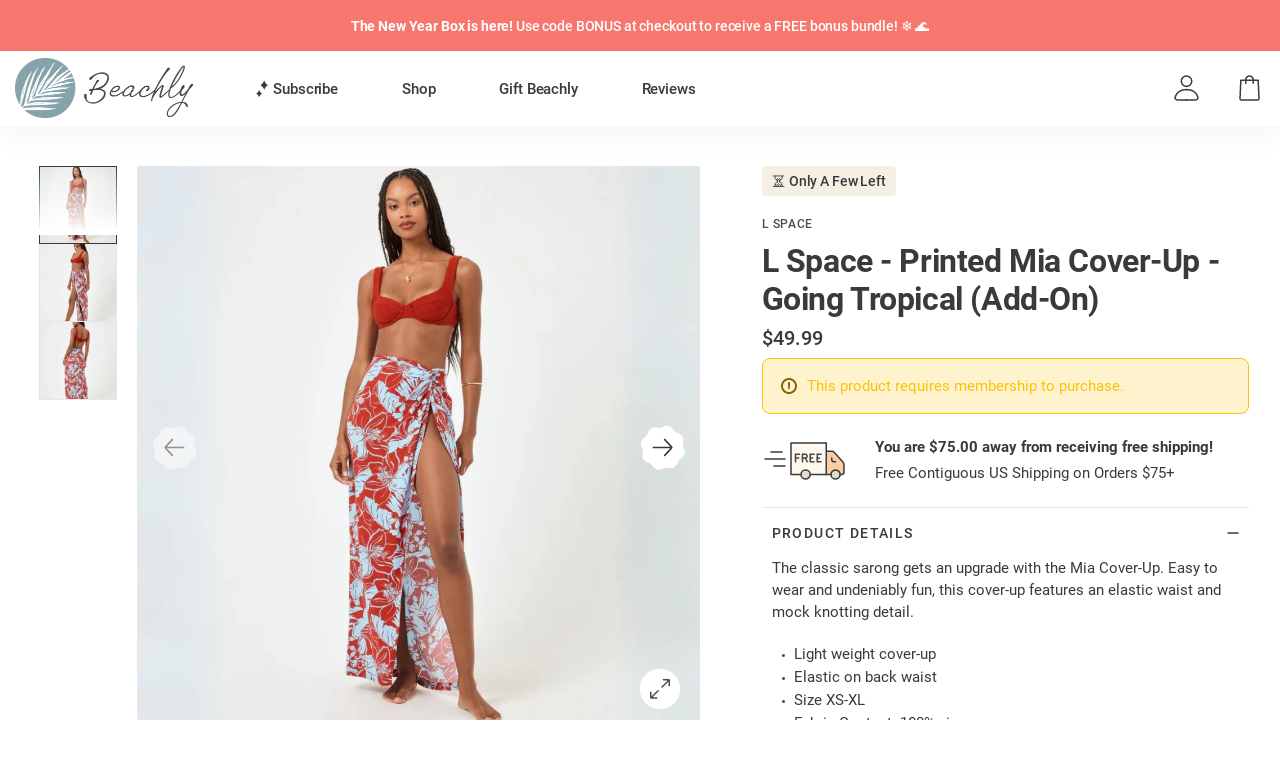

--- FILE ---
content_type: text/html; charset=utf-8
request_url: https://beachly.com/products/l-space-printed-mia-cover-up-going-tropical-add-on
body_size: 67557
content:
<!doctype html>
<html class="no-js" lang="en">
  <head>
    <script type="application/vnd.locksmith+json" data-locksmith>{"version":"v254","locked":false,"initialized":true,"scope":"product","access_granted":true,"access_denied":false,"requires_customer":false,"manual_lock":false,"remote_lock":false,"has_timeout":false,"remote_rendered":null,"hide_resource":false,"hide_links_to_resource":false,"transparent":true,"locks":{"all":[],"opened":[]},"keys":[],"keys_signature":"4d8dd32cae803eb4053b5c826cb1c5f82062781140be8c6be98b9f72d8457aef","state":{"template":"product","theme":147328565444,"product":"l-space-printed-mia-cover-up-going-tropical-add-on","collection":null,"page":null,"blog":null,"article":null,"app":null},"now":1768972914,"path":"\/products\/l-space-printed-mia-cover-up-going-tropical-add-on","locale_root_url":"\/","canonical_url":"https:\/\/beachly.com\/products\/l-space-printed-mia-cover-up-going-tropical-add-on","customer_id":null,"customer_id_signature":"4d8dd32cae803eb4053b5c826cb1c5f82062781140be8c6be98b9f72d8457aef","cart":null}</script><script data-locksmith>!function(){undefined;!function(){var s=window.Locksmith={},e=document.querySelector('script[type="application/vnd.locksmith+json"]'),n=e&&e.innerHTML;if(s.state={},s.util={},s.loading=!1,n)try{s.state=JSON.parse(n)}catch(d){}if(document.addEventListener&&document.querySelector){var o,i,a,t=[76,79,67,75,83,77,73,84,72,49,49],c=function(){i=t.slice(0)},l="style",r=function(e){e&&27!==e.keyCode&&"click"!==e.type||(document.removeEventListener("keydown",r),document.removeEventListener("click",r),o&&document.body.removeChild(o),o=null)};c(),document.addEventListener("keyup",function(e){if(e.keyCode===i[0]){if(clearTimeout(a),i.shift(),0<i.length)return void(a=setTimeout(c,1e3));c(),r(),(o=document.createElement("div"))[l].width="50%",o[l].maxWidth="1000px",o[l].height="85%",o[l].border="1px rgba(0, 0, 0, 0.2) solid",o[l].background="rgba(255, 255, 255, 0.99)",o[l].borderRadius="4px",o[l].position="fixed",o[l].top="50%",o[l].left="50%",o[l].transform="translateY(-50%) translateX(-50%)",o[l].boxShadow="0 2px 5px rgba(0, 0, 0, 0.3), 0 0 100vh 100vw rgba(0, 0, 0, 0.5)",o[l].zIndex="2147483645";var t=document.createElement("textarea");t.value=JSON.stringify(JSON.parse(n),null,2),t[l].border="none",t[l].display="block",t[l].boxSizing="border-box",t[l].width="100%",t[l].height="100%",t[l].background="transparent",t[l].padding="22px",t[l].fontFamily="monospace",t[l].fontSize="14px",t[l].color="#333",t[l].resize="none",t[l].outline="none",t.readOnly=!0,o.appendChild(t),document.body.appendChild(o),t.addEventListener("click",function(e){e.stopImmediatePropagation()}),t.select(),document.addEventListener("keydown",r),document.addEventListener("click",r)}})}s.isEmbedded=-1!==window.location.search.indexOf("_ab=0&_fd=0&_sc=1"),s.path=s.state.path||window.location.pathname,s.basePath=s.state.locale_root_url.concat("/apps/locksmith").replace(/^\/\//,"/"),s.reloading=!1,s.util.console=window.console||{log:function(){},error:function(){}},s.util.makeUrl=function(e,t){var n,o=s.basePath+e,i=[],a=s.cache();for(n in a)i.push(n+"="+encodeURIComponent(a[n]));for(n in t)i.push(n+"="+encodeURIComponent(t[n]));return s.state.customer_id&&(i.push("customer_id="+encodeURIComponent(s.state.customer_id)),i.push("customer_id_signature="+encodeURIComponent(s.state.customer_id_signature))),o+=(-1===o.indexOf("?")?"?":"&")+i.join("&")},s._initializeCallbacks=[],s.on=function(e,t){if("initialize"!==e)throw'Locksmith.on() currently only supports the "initialize" event';s._initializeCallbacks.push(t)},s.initializeSession=function(e){if(!s.isEmbedded){var t=!1,n=!0,o=!0;(e=e||{}).silent&&(o=n=!(t=!0)),s.ping({silent:t,spinner:n,reload:o,callback:function(){s._initializeCallbacks.forEach(function(e){e()})}})}},s.cache=function(e){var t={};try{var n=function i(e){return(document.cookie.match("(^|; )"+e+"=([^;]*)")||0)[2]};t=JSON.parse(decodeURIComponent(n("locksmith-params")||"{}"))}catch(d){}if(e){for(var o in e)t[o]=e[o];document.cookie="locksmith-params=; expires=Thu, 01 Jan 1970 00:00:00 GMT; path=/",document.cookie="locksmith-params="+encodeURIComponent(JSON.stringify(t))+"; path=/"}return t},s.cache.cart=s.state.cart,s.cache.cartLastSaved=null,s.params=s.cache(),s.util.reload=function(){s.reloading=!0;try{window.location.href=window.location.href.replace(/#.*/,"")}catch(d){s.util.console.error("Preferred reload method failed",d),window.location.reload()}},s.cache.saveCart=function(e){if(!s.cache.cart||s.cache.cart===s.cache.cartLastSaved)return e?e():null;var t=s.cache.cartLastSaved;s.cache.cartLastSaved=s.cache.cart,fetch("/cart/update.js",{method:"POST",headers:{"Content-Type":"application/json",Accept:"application/json"},body:JSON.stringify({attributes:{locksmith:s.cache.cart}})}).then(function(e){if(!e.ok)throw new Error("Cart update failed: "+e.status);return e.json()}).then(function(){e&&e()})["catch"](function(e){if(s.cache.cartLastSaved=t,!s.reloading)throw e})},s.util.spinnerHTML='<style>body{background:#FFF}@keyframes spin{from{transform:rotate(0deg)}to{transform:rotate(360deg)}}#loading{display:flex;width:100%;height:50vh;color:#777;align-items:center;justify-content:center}#loading .spinner{display:block;animation:spin 600ms linear infinite;position:relative;width:50px;height:50px}#loading .spinner-ring{stroke:currentColor;stroke-dasharray:100%;stroke-width:2px;stroke-linecap:round;fill:none}</style><div id="loading"><div class="spinner"><svg width="100%" height="100%"><svg preserveAspectRatio="xMinYMin"><circle class="spinner-ring" cx="50%" cy="50%" r="45%"></circle></svg></svg></div></div>',s.util.clobberBody=function(e){document.body.innerHTML=e},s.util.clobberDocument=function(e){e.responseText&&(e=e.responseText),document.documentElement&&document.removeChild(document.documentElement);var t=document.open("text/html","replace");t.writeln(e),t.close(),setTimeout(function(){var e=t.querySelector("[autofocus]");e&&e.focus()},100)},s.util.serializeForm=function(e){if(e&&"FORM"===e.nodeName){var t,n,o={};for(t=e.elements.length-1;0<=t;t-=1)if(""!==e.elements[t].name)switch(e.elements[t].nodeName){case"INPUT":switch(e.elements[t].type){default:case"text":case"hidden":case"password":case"button":case"reset":case"submit":o[e.elements[t].name]=e.elements[t].value;break;case"checkbox":case"radio":e.elements[t].checked&&(o[e.elements[t].name]=e.elements[t].value);break;case"file":}break;case"TEXTAREA":o[e.elements[t].name]=e.elements[t].value;break;case"SELECT":switch(e.elements[t].type){case"select-one":o[e.elements[t].name]=e.elements[t].value;break;case"select-multiple":for(n=e.elements[t].options.length-1;0<=n;n-=1)e.elements[t].options[n].selected&&(o[e.elements[t].name]=e.elements[t].options[n].value)}break;case"BUTTON":switch(e.elements[t].type){case"reset":case"submit":case"button":o[e.elements[t].name]=e.elements[t].value}}return o}},s.util.on=function(e,a,s,t){t=t||document;var c="locksmith-"+e+a,n=function(e){var t=e.target,n=e.target.parentElement,o=t&&t.className&&(t.className.baseVal||t.className)||"",i=n&&n.className&&(n.className.baseVal||n.className)||"";("string"==typeof o&&-1!==o.split(/\s+/).indexOf(a)||"string"==typeof i&&-1!==i.split(/\s+/).indexOf(a))&&!e[c]&&(e[c]=!0,s(e))};t.attachEvent?t.attachEvent(e,n):t.addEventListener(e,n,!1)},s.util.enableActions=function(e){s.util.on("click","locksmith-action",function(e){e.preventDefault();var t=e.target;t.dataset.confirmWith&&!confirm(t.dataset.confirmWith)||(t.disabled=!0,t.innerText=t.dataset.disableWith,s.post("/action",t.dataset.locksmithParams,{spinner:!1,type:"text",success:function(e){(e=JSON.parse(e.responseText)).message&&alert(e.message),s.util.reload()}}))},e)},s.util.inject=function(e,t){var n=["data","locksmith","append"];if(-1!==t.indexOf(n.join("-"))){var o=document.createElement("div");o.innerHTML=t,e.appendChild(o)}else e.innerHTML=t;var i,a,s=e.querySelectorAll("script");for(a=0;a<s.length;++a){i=s[a];var c=document.createElement("script");if(i.type&&(c.type=i.type),i.src)c.src=i.src;else{var l=document.createTextNode(i.innerHTML);c.appendChild(l)}e.appendChild(c)}var r=e.querySelector("[autofocus]");r&&r.focus()},s.post=function(e,t,n){!1!==(n=n||{}).spinner&&s.util.clobberBody(s.util.spinnerHTML);var o={};n.container===document?(o.layout=1,n.success=function(e){s.util.clobberDocument(e)}):n.container&&(o.layout=0,n.success=function(e){var t=document.getElementById(n.container);s.util.inject(t,e),t.id===t.firstChild.id&&t.parentElement.replaceChild(t.firstChild,t)}),n.form_type&&(t.form_type=n.form_type),n.include_layout_classes!==undefined&&(t.include_layout_classes=n.include_layout_classes),n.lock_id!==undefined&&(t.lock_id=n.lock_id),s.loading=!0;var i=s.util.makeUrl(e,o),a="json"===n.type||"text"===n.type;fetch(i,{method:"POST",headers:{"Content-Type":"application/json",Accept:a?"application/json":"text/html"},body:JSON.stringify(t)}).then(function(e){if(!e.ok)throw new Error("Request failed: "+e.status);return e.text()}).then(function(e){var t=n.success||s.util.clobberDocument;t(a?{responseText:e}:e)})["catch"](function(e){if(!s.reloading)if("dashboard.weglot.com"!==window.location.host){if(!n.silent)throw alert("Something went wrong! Please refresh and try again."),e;console.error(e)}else console.error(e)})["finally"](function(){s.loading=!1})},s.postResource=function(e,t){e.path=s.path,e.search=window.location.search,e.state=s.state,e.passcode&&(e.passcode=e.passcode.trim()),e.email&&(e.email=e.email.trim()),e.state.cart=s.cache.cart,e.locksmith_json=s.jsonTag,e.locksmith_json_signature=s.jsonTagSignature,s.post("/resource",e,t)},s.ping=function(e){if(!s.isEmbedded){e=e||{};s.post("/ping",{path:s.path,search:window.location.search,state:s.state},{spinner:!!e.spinner,silent:"undefined"==typeof e.silent||e.silent,type:"text",success:function(e){e&&e.responseText?(e=JSON.parse(e.responseText)).messages&&0<e.messages.length&&s.showMessages(e.messages):console.error("[Locksmith] Invalid result in ping callback:",e)}})}},s.timeoutMonitor=function(){var e=s.cache.cart;s.ping({callback:function(){e!==s.cache.cart||setTimeout(function(){s.timeoutMonitor()},6e4)}})},s.showMessages=function(e){var t=document.createElement("div");t.style.position="fixed",t.style.left=0,t.style.right=0,t.style.bottom="-50px",t.style.opacity=0,t.style.background="#191919",t.style.color="#ddd",t.style.transition="bottom 0.2s, opacity 0.2s",t.style.zIndex=999999,t.innerHTML="        <style>          .locksmith-ab .locksmith-b { display: none; }          .locksmith-ab.toggled .locksmith-b { display: flex; }          .locksmith-ab.toggled .locksmith-a { display: none; }          .locksmith-flex { display: flex; flex-wrap: wrap; justify-content: space-between; align-items: center; padding: 10px 20px; }          .locksmith-message + .locksmith-message { border-top: 1px #555 solid; }          .locksmith-message a { color: inherit; font-weight: bold; }          .locksmith-message a:hover { color: inherit; opacity: 0.8; }          a.locksmith-ab-toggle { font-weight: inherit; text-decoration: underline; }          .locksmith-text { flex-grow: 1; }          .locksmith-cta { flex-grow: 0; text-align: right; }          .locksmith-cta button { transform: scale(0.8); transform-origin: left; }          .locksmith-cta > * { display: block; }          .locksmith-cta > * + * { margin-top: 10px; }          .locksmith-message a.locksmith-close { flex-grow: 0; text-decoration: none; margin-left: 15px; font-size: 30px; font-family: monospace; display: block; padding: 2px 10px; }                    @media screen and (max-width: 600px) {            .locksmith-wide-only { display: none !important; }            .locksmith-flex { padding: 0 15px; }            .locksmith-flex > * { margin-top: 5px; margin-bottom: 5px; }            .locksmith-cta { text-align: left; }          }                    @media screen and (min-width: 601px) {            .locksmith-narrow-only { display: none !important; }          }        </style>      "+e.map(function(e){return'<div class="locksmith-message">'+e+"</div>"}).join(""),document.body.appendChild(t),document.body.style.position="relative",document.body.parentElement.style.paddingBottom=t.offsetHeight+"px",setTimeout(function(){t.style.bottom=0,t.style.opacity=1},50),s.util.on("click","locksmith-ab-toggle",function(e){e.preventDefault();for(var t=e.target.parentElement;-1===t.className.split(" ").indexOf("locksmith-ab");)t=t.parentElement;-1!==t.className.split(" ").indexOf("toggled")?t.className=t.className.replace("toggled",""):t.className=t.className+" toggled"}),s.util.enableActions(t)}}()}();</script>
      <script data-locksmith>Locksmith.cache.cart=null</script>

  <script data-locksmith>Locksmith.jsonTag="{\"version\":\"v254\",\"locked\":false,\"initialized\":true,\"scope\":\"product\",\"access_granted\":true,\"access_denied\":false,\"requires_customer\":false,\"manual_lock\":false,\"remote_lock\":false,\"has_timeout\":false,\"remote_rendered\":null,\"hide_resource\":false,\"hide_links_to_resource\":false,\"transparent\":true,\"locks\":{\"all\":[],\"opened\":[]},\"keys\":[],\"keys_signature\":\"4d8dd32cae803eb4053b5c826cb1c5f82062781140be8c6be98b9f72d8457aef\",\"state\":{\"template\":\"product\",\"theme\":147328565444,\"product\":\"l-space-printed-mia-cover-up-going-tropical-add-on\",\"collection\":null,\"page\":null,\"blog\":null,\"article\":null,\"app\":null},\"now\":1768972914,\"path\":\"\\\/products\\\/l-space-printed-mia-cover-up-going-tropical-add-on\",\"locale_root_url\":\"\\\/\",\"canonical_url\":\"https:\\\/\\\/beachly.com\\\/products\\\/l-space-printed-mia-cover-up-going-tropical-add-on\",\"customer_id\":null,\"customer_id_signature\":\"4d8dd32cae803eb4053b5c826cb1c5f82062781140be8c6be98b9f72d8457aef\",\"cart\":null}";Locksmith.jsonTagSignature="a1c30c8d3c7a5a111a795390ddb072a1b8c1061493515d95a2169e61604329f6"</script>
    <meta charset="utf-8">
    <meta http-equiv="X-UA-Compatible" content="IE=edge">
    <meta name="viewport" content="width=device-width,initial-scale=1">
    <meta name="theme-color" content="">
<link rel="canonical" href="https://beachly.com/products/l-space-printed-mia-cover-up-going-tropical-add-on">
    <link rel="preload" as="image" href="https://beachly.com/cdn/shop/files/Water_Banner_test_1.webp?v=1736504864">
    <link rel="preload" as="image" href="https://beachly.com/cdn/shop/files/collection-bg.jpg?v=1727940222">
    <link rel="preload" as="image" fetchpriority="high" href="https://scontent.cdninstagram.com/v/t51.29350-15/428136182_1123400995499583_3672385041146561358_n.jpg?stp=dst-jpg_e35_tt6&_nc_cat=104&ccb=1-7&_nc_sid=18de74&_nc_ohc=MAIY5Cmo-FYQ7kNvwElvFQh&_nc_oc=Adn-mkgPUf0DpJvVqzjvNsqwnnOFNSnJRRNxdczBIRjktt6DNnZZy3XQecfm4_gZnSc&_nc_zt=23&_nc_ht=scontent.cdninstagram.com&edm=AM6HXa8EAAAA&_nc_gid=LJysUQOBZc4eFkhoKKfu1w&oh=00_AfP2tmUyuf_BtutivXYJmVztk6kEMb3W7nJ62EqeaXpjIw&oe=6861FA25">

    





    
        <script type="text/javascript">
            window.observerSpeed = new MutationObserver((elements) => {
                elements.forEach(({ addedNodes: nodes }) => {
                    nodes.forEach((e) => {
                        if(e.nodeType == 1 && e.tagName == 'SCRIPT' && e.src != "" && e.getAttribute('data-script') != "ignore"){
                           if(e.src.includes("assets/storefront/load_feature") || e.src.includes("cdn.shopify.com/extensions") || e.src.includes("cdn-widgetsrepository.yotpo.com") || e.src.includes('preloads.js') || e.src.includes('portable-wallets.en.js') || e.src.includes('braze.min.js') || e.src.includes('js.appboycdn.com') || e.src.includes('assets.tapcart.com') || e.src.includes('cdn1.judge.me') || e.src.includes('cdn.jsdelivr.net') || e.src.includes('cdn-swell-assets.yotpo.com')){
                                e.removeAttribute("defer");
                                e.setAttribute("data-src", e.src);
                                e.removeAttribute("src");
                            } else if(e.src.includes("storefront/bars/preview_bar_injector") || e.innerText.includes("new Shopify.PreviewBarInjector")){
                                
                            }
                        } 
                        else if(e.nodeType == 1 && e.tagName == 'SCRIPT' && e.getAttribute('data-script') != "ignore") {
                            if (e.textContent.includes('s.src = urls[i];')) {
                                e.textContent = e.textContent.replace('s.src', 's.dataset.src');
                            } else if (e.textContent.includes('eventsListenerScript.src')) {
                                let finalText = ''
                                finalText = e.textContent.replace('eventsListenerScript.src', 'eventsListenerScript.dataset.src');
                                finalText = finalText.replace('scriptFallback.src','scriptFallback.dataset.src');
                                finalText = finalText.replace('script.src','script.dataset.src');
                                e.textContent = finalText;
                            } else if (e.nodeType == 1 && e.tagName == 'IFRAME' && e.id.includes('web-pixel-sandbox')) { 
                                e.dataset.src = e.src; e.removeAttribute('src'); 
                            } else if (e.nodeType == 1 && e.tagName == 'A' && !e.href) {
                                e.role = "button";
                            }
                        } 
                        else if(e.nodeType == 1 && e.tagName == 'LINK') {
                            if (e.href.includes('static.klaviyo.com')) {
                                e.dataset.href = e.href;
                                e.removeAttribute('href');
                            }
                        }
                    });
                });
            });
            observerSpeed?.observe(document.head, { childList: !0, subtree: !0 });

            (() => {
                var e = class extends HTMLElement {
                    constructor() {
                        super();
                        this._shadowRoot = this.attachShadow({ mode: "open" });
                        this._shadowRoot.innerHTML = '<style>:host img { pointer-events: none; position: absolute; top: 0; left: 0; width: 99vw; height: 99vh; max-width: 99vw; max-height: 99vh;</style><img id="page_performance" alt="performance-optimization"/>';
                    }
                    connectedCallback() {
                        this._fullImageEl = this._shadowRoot.querySelector("#page_performance");
                        this._fullImageEl.src = "data:image/svg+xml,%3Csvg xmlns='http://www.w3.org/2000/svg' viewBox='0 0 1000 1000'%3E%3C/svg%3E";
                    }
                };
                customElements.define("performance-optimization", e);
            })();
            document.head.insertAdjacentHTML("afterend", `<performance-optimization></performance-optimization>`);
        </script>    
    

<link rel="preconnect" href="https://cdn.shopify.com" crossorigin>
<link rel="preconnect" href="fluid-framework-2-0.myshopify.com/cdn/shop/" crossorigin>
<link rel="preconnect" href="https://monorail-edge.shopifysvc.com" crossorigin>

<link href="//beachly.com/cdn/shop/t/838/assets/Roboto-Light.woff2?v=172541480133882246941758060445" as="font" type="font/woff2" crossorigin="anonymous" rel="preload">
<link href="//beachly.com/cdn/shop/t/838/assets/Roboto-Regular.woff2?v=115851222286751735061758060446" as="font" type="font/woff2" crossorigin="anonymous" rel="preload">
<link href="//beachly.com/cdn/shop/t/838/assets/Roboto-Medium.woff2?v=65884185558419674891758060445" as="font" type="font/woff2" crossorigin="anonymous" rel="preload">
<link href="//beachly.com/cdn/shop/t/838/assets/Roboto-Bold.woff2?v=104074048904331090471758060444" as="font" type="font/woff2" crossorigin="anonymous" rel="preload">
<link href="//beachly.com/cdn/shop/t/838/assets/OoohBaby-Regular.woff2?v=105209395925278219441758060443" as="font" type="font/woff2" crossorigin="anonymous" rel="preload">
<link href="//beachly.com/cdn/shop/t/838/assets/global.css?v=68355272599208505081768945380" as="style" rel="preload">
<link href="//beachly.com/cdn/shop/t/838/assets/utilities.css?v=53939382260360766821758060438" as="style" rel="preload">




    <link href="//beachly.com/cdn/shop/files/9_73222abc-77e4-4f67-a132-f5cc57c8ae53.png?v=1715108772" rel="preload">
<meta name="google-site-verification" content="fgaSNvDPOwkzpYXJj3X-zozrjSCfsTR1Heg_eMrWx-Q" />

    

    
<link rel="icon" type="image/png" href="//beachly.com/cdn/shop/files/favicon_2_32x32_8aa497b7-cc03-400a-a0b5-265a437dac3b.png?crop=center&height=32&v=1717483586&width=32">
      <link rel="icon" type="image/png" sizes="192x192" href="//beachly.com/cdn/shop/files/favicon_2_32x32_8aa497b7-cc03-400a-a0b5-265a437dac3b.png?crop=center&height=192&v=1717483586&width=192">
      <link rel="apple-touch-icon" sizes="152x152" href="//beachly.com/cdn/shop/files/favicon_2_32x32_8aa497b7-cc03-400a-a0b5-265a437dac3b.png?crop=center&height=152&v=1717483586&width=152"><title>L Space - Printed Mia Cover-Up - Going Tropical (Add-On)</title>

    

<meta name="description" content="The classic sarong gets an upgrade with the Mia Cover-Up. Easy to wear and undeniably fun, this cover-up features an elastic waist and mock knotting detail. Light weight cover-up Elastic on back waist Size XS-XL Fabric Content: 100% viscose Like all delicates, shape, color and fit are best preserved if hand washed in c">



    
<meta name="description" content="The classic sarong gets an upgrade with the Mia Cover-Up. Easy to wear and undeniably fun, this cover-up features an elastic waist and mock knotting detail. Light weight cover-up Elastic on back waist Size XS-XL Fabric Content: 100% viscose Like all delicates, shape, color and fit are best preserved if hand washed in c">


    <script type="text/javascript">
      var _learnq = _learnq || [];
      _learnq.push(['account', 'HAFwcR']);
      (function () {
        var b = document.createElement('script');
        b.type = 'text/javascript';
        b.async = true;
        b.crossorigin = 'anonymous';
        b.src = ('https:' == document.location.protocol ? 'https://' : 'http://') + 'a.klaviyo.com/media/js/analytics/analytics.js';
        var a = document.getElementsByTagName('script')[0];
        a.parentNode.insertBefore(b, a);
      })();
    </script> 

    <!-- Flatpickr CSS -->
    <link rel="stylesheet" href="https://cdn.jsdelivr.net/npm/flatpickr/dist/flatpickr.min.css">
    
    <style>
      performance-optimization, .snotifyToast{display: none;}
      @media (hover: hover) {html body.template-index, html body.template-collection, html body.template-product, html body.template-list-collections{min-height: calc(100vh + 1px) !important;}} 
    </style>

    


<meta property="og:site_name" content="Beachly">
<meta property="og:url" content="https://beachly.com/products/l-space-printed-mia-cover-up-going-tropical-add-on"><meta property="og:title" content="L Space - Printed Mia Cover-Up - Going Tropical (Add-On)">
<meta property="og:type" content="product">
<meta property="og:description" content="The classic sarong gets an upgrade with the Mia Cover-Up. Easy to wear and undeniably fun, this cover-up features an elastic waist and mock knotting detail. Light weight cover-up Elastic on back waist Size XS-XL Fabric Content: 100% viscose Like all delicates, shape, color and fit are best preserved if hand washed in c">
<meta property="og:image" content="http://beachly.com/cdn/shop/files/9_73222abc-77e4-4f67-a132-f5cc57c8ae53.png?v=1715108772">
<meta property="og:image:secure_url" content="https://beachly.com/cdn/shop/files/9_73222abc-77e4-4f67-a132-f5cc57c8ae53.png?v=1715108772">
<meta property="og:image:width" content="1000">
  <meta property="og:image:height" content="1000">
<meta property="og:price:amount" content="49.99">
<meta property="og:price:currency" content="USD">
<meta name="twitter:site" content="@shopify"><meta name="twitter:card" content="summary_large_image"><meta name="twitter:title" content="L Space - Printed Mia Cover-Up - Going Tropical (Add-On)">
<meta name="twitter:description" content="The classic sarong gets an upgrade with the Mia Cover-Up. Easy to wear and undeniably fun, this cover-up features an elastic waist and mock knotting detail. Light weight cover-up Elastic on back waist Size XS-XL Fabric Content: 100% viscose Like all delicates, shape, color and fit are best preserved if hand washed in c">


    

    
    
    <script>window.performance && window.performance.mark && window.performance.mark('shopify.content_for_header.start');</script><meta name="google-site-verification" content="3CdCFGMcwE3Rs9Rt4D9_to1BLKPTncTS4juD5HTEJdA">
<meta name="google-site-verification" content="gTRkxtYw7-HCeXR-Xu3zdddepQMf09K3FcH5IUON7P4">
<meta id="shopify-digital-wallet" name="shopify-digital-wallet" content="/13365077/digital_wallets/dialog">
<meta name="shopify-checkout-api-token" content="21f33fb789a1825df2fa0422ff9f7b8f">
<meta id="in-context-paypal-metadata" data-shop-id="13365077" data-venmo-supported="false" data-environment="production" data-locale="en_US" data-paypal-v4="true" data-currency="USD">
<link rel="alternate" type="application/json+oembed" href="https://beachly.com/products/l-space-printed-mia-cover-up-going-tropical-add-on.oembed">
<script async="async" src="/checkouts/internal/preloads.js?locale=en-US"></script>
<link rel="preconnect" href="https://shop.app" crossorigin="anonymous">
<script async="async" src="https://shop.app/checkouts/internal/preloads.js?locale=en-US&shop_id=13365077" crossorigin="anonymous"></script>
<script id="apple-pay-shop-capabilities" type="application/json">{"shopId":13365077,"countryCode":"US","currencyCode":"USD","merchantCapabilities":["supports3DS"],"merchantId":"gid:\/\/shopify\/Shop\/13365077","merchantName":"Beachly","requiredBillingContactFields":["postalAddress","email"],"requiredShippingContactFields":["postalAddress","email"],"shippingType":"shipping","supportedNetworks":["visa","masterCard","amex","discover","elo","jcb"],"total":{"type":"pending","label":"Beachly","amount":"1.00"},"shopifyPaymentsEnabled":true,"supportsSubscriptions":true}</script>
<script id="shopify-features" type="application/json">{"accessToken":"21f33fb789a1825df2fa0422ff9f7b8f","betas":["rich-media-storefront-analytics"],"domain":"beachly.com","predictiveSearch":true,"shopId":13365077,"locale":"en"}</script>
<script>var Shopify = Shopify || {};
Shopify.shop = "surfshopbox.myshopify.com";
Shopify.locale = "en";
Shopify.currency = {"active":"USD","rate":"1.0"};
Shopify.country = "US";
Shopify.theme = {"name":"beachly_shopify_theme\/main","id":147328565444,"schema_name":"Fluid Framework","schema_version":"2.0.0","theme_store_id":null,"role":"main"};
Shopify.theme.handle = "null";
Shopify.theme.style = {"id":null,"handle":null};
Shopify.cdnHost = "beachly.com/cdn";
Shopify.routes = Shopify.routes || {};
Shopify.routes.root = "/";</script>
<script type="module">!function(o){(o.Shopify=o.Shopify||{}).modules=!0}(window);</script>
<script>!function(o){function n(){var o=[];function n(){o.push(Array.prototype.slice.apply(arguments))}return n.q=o,n}var t=o.Shopify=o.Shopify||{};t.loadFeatures=n(),t.autoloadFeatures=n()}(window);</script>
<script>
  window.ShopifyPay = window.ShopifyPay || {};
  window.ShopifyPay.apiHost = "shop.app\/pay";
  window.ShopifyPay.redirectState = null;
</script>
<script id="shop-js-analytics" type="application/json">{"pageType":"product"}</script>
<script defer="defer" async type="module" src="//beachly.com/cdn/shopifycloud/shop-js/modules/v2/client.init-shop-cart-sync_BdyHc3Nr.en.esm.js"></script>
<script defer="defer" async type="module" src="//beachly.com/cdn/shopifycloud/shop-js/modules/v2/chunk.common_Daul8nwZ.esm.js"></script>
<script type="module">
  await import("//beachly.com/cdn/shopifycloud/shop-js/modules/v2/client.init-shop-cart-sync_BdyHc3Nr.en.esm.js");
await import("//beachly.com/cdn/shopifycloud/shop-js/modules/v2/chunk.common_Daul8nwZ.esm.js");

  window.Shopify.SignInWithShop?.initShopCartSync?.({"fedCMEnabled":true,"windoidEnabled":true});

</script>
<script>
  window.Shopify = window.Shopify || {};
  if (!window.Shopify.featureAssets) window.Shopify.featureAssets = {};
  window.Shopify.featureAssets['shop-js'] = {"shop-cart-sync":["modules/v2/client.shop-cart-sync_QYOiDySF.en.esm.js","modules/v2/chunk.common_Daul8nwZ.esm.js"],"init-fed-cm":["modules/v2/client.init-fed-cm_DchLp9rc.en.esm.js","modules/v2/chunk.common_Daul8nwZ.esm.js"],"shop-button":["modules/v2/client.shop-button_OV7bAJc5.en.esm.js","modules/v2/chunk.common_Daul8nwZ.esm.js"],"init-windoid":["modules/v2/client.init-windoid_DwxFKQ8e.en.esm.js","modules/v2/chunk.common_Daul8nwZ.esm.js"],"shop-cash-offers":["modules/v2/client.shop-cash-offers_DWtL6Bq3.en.esm.js","modules/v2/chunk.common_Daul8nwZ.esm.js","modules/v2/chunk.modal_CQq8HTM6.esm.js"],"shop-toast-manager":["modules/v2/client.shop-toast-manager_CX9r1SjA.en.esm.js","modules/v2/chunk.common_Daul8nwZ.esm.js"],"init-shop-email-lookup-coordinator":["modules/v2/client.init-shop-email-lookup-coordinator_UhKnw74l.en.esm.js","modules/v2/chunk.common_Daul8nwZ.esm.js"],"pay-button":["modules/v2/client.pay-button_DzxNnLDY.en.esm.js","modules/v2/chunk.common_Daul8nwZ.esm.js"],"avatar":["modules/v2/client.avatar_BTnouDA3.en.esm.js"],"init-shop-cart-sync":["modules/v2/client.init-shop-cart-sync_BdyHc3Nr.en.esm.js","modules/v2/chunk.common_Daul8nwZ.esm.js"],"shop-login-button":["modules/v2/client.shop-login-button_D8B466_1.en.esm.js","modules/v2/chunk.common_Daul8nwZ.esm.js","modules/v2/chunk.modal_CQq8HTM6.esm.js"],"init-customer-accounts-sign-up":["modules/v2/client.init-customer-accounts-sign-up_C8fpPm4i.en.esm.js","modules/v2/client.shop-login-button_D8B466_1.en.esm.js","modules/v2/chunk.common_Daul8nwZ.esm.js","modules/v2/chunk.modal_CQq8HTM6.esm.js"],"init-shop-for-new-customer-accounts":["modules/v2/client.init-shop-for-new-customer-accounts_CVTO0Ztu.en.esm.js","modules/v2/client.shop-login-button_D8B466_1.en.esm.js","modules/v2/chunk.common_Daul8nwZ.esm.js","modules/v2/chunk.modal_CQq8HTM6.esm.js"],"init-customer-accounts":["modules/v2/client.init-customer-accounts_dRgKMfrE.en.esm.js","modules/v2/client.shop-login-button_D8B466_1.en.esm.js","modules/v2/chunk.common_Daul8nwZ.esm.js","modules/v2/chunk.modal_CQq8HTM6.esm.js"],"shop-follow-button":["modules/v2/client.shop-follow-button_CkZpjEct.en.esm.js","modules/v2/chunk.common_Daul8nwZ.esm.js","modules/v2/chunk.modal_CQq8HTM6.esm.js"],"lead-capture":["modules/v2/client.lead-capture_BntHBhfp.en.esm.js","modules/v2/chunk.common_Daul8nwZ.esm.js","modules/v2/chunk.modal_CQq8HTM6.esm.js"],"checkout-modal":["modules/v2/client.checkout-modal_CfxcYbTm.en.esm.js","modules/v2/chunk.common_Daul8nwZ.esm.js","modules/v2/chunk.modal_CQq8HTM6.esm.js"],"shop-login":["modules/v2/client.shop-login_Da4GZ2H6.en.esm.js","modules/v2/chunk.common_Daul8nwZ.esm.js","modules/v2/chunk.modal_CQq8HTM6.esm.js"],"payment-terms":["modules/v2/client.payment-terms_MV4M3zvL.en.esm.js","modules/v2/chunk.common_Daul8nwZ.esm.js","modules/v2/chunk.modal_CQq8HTM6.esm.js"]};
</script>
<script>(function() {
  var isLoaded = false;
  function asyncLoad() {
    if (isLoaded) return;
    isLoaded = true;
    var urls = ["https:\/\/cookiebar.hulkapps.com\/hulk_cookie_bar.js?shop=surfshopbox.myshopify.com","https:\/\/cdn-loyalty.yotpo.com\/loader\/dlB-lUNRwmeOoKaCEQnQkw.js?shop=surfshopbox.myshopify.com","https:\/\/schemaplusfiles.s3.amazonaws.com\/loader.min.js?shop=surfshopbox.myshopify.com","https:\/\/static.rechargecdn.com\/assets\/js\/widget.min.js?shop=surfshopbox.myshopify.com","https:\/\/unpkg.com\/@happyreturns\/happyreturns-script-tag?shop=surfshopbox.myshopify.com","https:\/\/assets.tapcart.com\/__tc-ck-loader\/index.js?appId=ugajzZkodi\u0026environment=production\u0026shop=surfshopbox.myshopify.com"];
    for (var i = 0; i < urls.length; i++) {
      var s = document.createElement('script');
      s.type = 'text/javascript';
      s.async = true;
      s.src = urls[i];
      var x = document.getElementsByTagName('script')[0];
      x.parentNode.insertBefore(s, x);
    }
  };
  if(window.attachEvent) {
    window.attachEvent('onload', asyncLoad);
  } else {
    window.addEventListener('load', asyncLoad, false);
  }
})();</script>
<script id="__st">var __st={"a":13365077,"offset":-28800,"reqid":"78ed0162-cef8-4dce-a001-b714c3dab00b-1768972914","pageurl":"beachly.com\/products\/l-space-printed-mia-cover-up-going-tropical-add-on","u":"6f2d8ae1502d","p":"product","rtyp":"product","rid":7802196263108};</script>
<script>window.ShopifyPaypalV4VisibilityTracking = true;</script>
<script id="captcha-bootstrap">!function(){'use strict';const t='contact',e='account',n='new_comment',o=[[t,t],['blogs',n],['comments',n],[t,'customer']],c=[[e,'customer_login'],[e,'guest_login'],[e,'recover_customer_password'],[e,'create_customer']],r=t=>t.map((([t,e])=>`form[action*='/${t}']:not([data-nocaptcha='true']) input[name='form_type'][value='${e}']`)).join(','),a=t=>()=>t?[...document.querySelectorAll(t)].map((t=>t.form)):[];function s(){const t=[...o],e=r(t);return a(e)}const i='password',u='form_key',d=['recaptcha-v3-token','g-recaptcha-response','h-captcha-response',i],f=()=>{try{return window.sessionStorage}catch{return}},m='__shopify_v',_=t=>t.elements[u];function p(t,e,n=!1){try{const o=window.sessionStorage,c=JSON.parse(o.getItem(e)),{data:r}=function(t){const{data:e,action:n}=t;return t[m]||n?{data:e,action:n}:{data:t,action:n}}(c);for(const[e,n]of Object.entries(r))t.elements[e]&&(t.elements[e].value=n);n&&o.removeItem(e)}catch(o){console.error('form repopulation failed',{error:o})}}const l='form_type',E='cptcha';function T(t){t.dataset[E]=!0}const w=window,h=w.document,L='Shopify',v='ce_forms',y='captcha';let A=!1;((t,e)=>{const n=(g='f06e6c50-85a8-45c8-87d0-21a2b65856fe',I='https://cdn.shopify.com/shopifycloud/storefront-forms-hcaptcha/ce_storefront_forms_captcha_hcaptcha.v1.5.2.iife.js',D={infoText:'Protected by hCaptcha',privacyText:'Privacy',termsText:'Terms'},(t,e,n)=>{const o=w[L][v],c=o.bindForm;if(c)return c(t,g,e,D).then(n);var r;o.q.push([[t,g,e,D],n]),r=I,A||(h.body.append(Object.assign(h.createElement('script'),{id:'captcha-provider',async:!0,src:r})),A=!0)});var g,I,D;w[L]=w[L]||{},w[L][v]=w[L][v]||{},w[L][v].q=[],w[L][y]=w[L][y]||{},w[L][y].protect=function(t,e){n(t,void 0,e),T(t)},Object.freeze(w[L][y]),function(t,e,n,w,h,L){const[v,y,A,g]=function(t,e,n){const i=e?o:[],u=t?c:[],d=[...i,...u],f=r(d),m=r(i),_=r(d.filter((([t,e])=>n.includes(e))));return[a(f),a(m),a(_),s()]}(w,h,L),I=t=>{const e=t.target;return e instanceof HTMLFormElement?e:e&&e.form},D=t=>v().includes(t);t.addEventListener('submit',(t=>{const e=I(t);if(!e)return;const n=D(e)&&!e.dataset.hcaptchaBound&&!e.dataset.recaptchaBound,o=_(e),c=g().includes(e)&&(!o||!o.value);(n||c)&&t.preventDefault(),c&&!n&&(function(t){try{if(!f())return;!function(t){const e=f();if(!e)return;const n=_(t);if(!n)return;const o=n.value;o&&e.removeItem(o)}(t);const e=Array.from(Array(32),(()=>Math.random().toString(36)[2])).join('');!function(t,e){_(t)||t.append(Object.assign(document.createElement('input'),{type:'hidden',name:u})),t.elements[u].value=e}(t,e),function(t,e){const n=f();if(!n)return;const o=[...t.querySelectorAll(`input[type='${i}']`)].map((({name:t})=>t)),c=[...d,...o],r={};for(const[a,s]of new FormData(t).entries())c.includes(a)||(r[a]=s);n.setItem(e,JSON.stringify({[m]:1,action:t.action,data:r}))}(t,e)}catch(e){console.error('failed to persist form',e)}}(e),e.submit())}));const S=(t,e)=>{t&&!t.dataset[E]&&(n(t,e.some((e=>e===t))),T(t))};for(const o of['focusin','change'])t.addEventListener(o,(t=>{const e=I(t);D(e)&&S(e,y())}));const B=e.get('form_key'),M=e.get(l),P=B&&M;t.addEventListener('DOMContentLoaded',(()=>{const t=y();if(P)for(const e of t)e.elements[l].value===M&&p(e,B);[...new Set([...A(),...v().filter((t=>'true'===t.dataset.shopifyCaptcha))])].forEach((e=>S(e,t)))}))}(h,new URLSearchParams(w.location.search),n,t,e,['guest_login'])})(!1,!0)}();</script>
<script integrity="sha256-4kQ18oKyAcykRKYeNunJcIwy7WH5gtpwJnB7kiuLZ1E=" data-source-attribution="shopify.loadfeatures" defer="defer" src="//beachly.com/cdn/shopifycloud/storefront/assets/storefront/load_feature-a0a9edcb.js" crossorigin="anonymous"></script>
<script crossorigin="anonymous" defer="defer" src="//beachly.com/cdn/shopifycloud/storefront/assets/shopify_pay/storefront-65b4c6d7.js?v=20250812"></script>
<script data-source-attribution="shopify.dynamic_checkout.dynamic.init">var Shopify=Shopify||{};Shopify.PaymentButton=Shopify.PaymentButton||{isStorefrontPortableWallets:!0,init:function(){window.Shopify.PaymentButton.init=function(){};var t=document.createElement("script");t.src="https://beachly.com/cdn/shopifycloud/portable-wallets/latest/portable-wallets.en.js",t.type="module",document.head.appendChild(t)}};
</script>
<script data-source-attribution="shopify.dynamic_checkout.buyer_consent">
  function portableWalletsHideBuyerConsent(e){var t=document.getElementById("shopify-buyer-consent"),n=document.getElementById("shopify-subscription-policy-button");t&&n&&(t.classList.add("hidden"),t.setAttribute("aria-hidden","true"),n.removeEventListener("click",e))}function portableWalletsShowBuyerConsent(e){var t=document.getElementById("shopify-buyer-consent"),n=document.getElementById("shopify-subscription-policy-button");t&&n&&(t.classList.remove("hidden"),t.removeAttribute("aria-hidden"),n.addEventListener("click",e))}window.Shopify?.PaymentButton&&(window.Shopify.PaymentButton.hideBuyerConsent=portableWalletsHideBuyerConsent,window.Shopify.PaymentButton.showBuyerConsent=portableWalletsShowBuyerConsent);
</script>
<script data-source-attribution="shopify.dynamic_checkout.cart.bootstrap">document.addEventListener("DOMContentLoaded",(function(){function t(){return document.querySelector("shopify-accelerated-checkout-cart, shopify-accelerated-checkout")}if(t())Shopify.PaymentButton.init();else{new MutationObserver((function(e,n){t()&&(Shopify.PaymentButton.init(),n.disconnect())})).observe(document.body,{childList:!0,subtree:!0})}}));
</script>
<link id="shopify-accelerated-checkout-styles" rel="stylesheet" media="screen" href="https://beachly.com/cdn/shopifycloud/portable-wallets/latest/accelerated-checkout-backwards-compat.css" crossorigin="anonymous">
<style id="shopify-accelerated-checkout-cart">
        #shopify-buyer-consent {
  margin-top: 1em;
  display: inline-block;
  width: 100%;
}

#shopify-buyer-consent.hidden {
  display: none;
}

#shopify-subscription-policy-button {
  background: none;
  border: none;
  padding: 0;
  text-decoration: underline;
  font-size: inherit;
  cursor: pointer;
}

#shopify-subscription-policy-button::before {
  box-shadow: none;
}

      </style>

<script>window.performance && window.performance.mark && window.performance.mark('shopify.content_for_header.end');</script>

    <script src="//beachly.com/cdn/shop/t/838/assets/utility.js?v=162438034510700768631758060439" type="text/javascript"></script>
<style data-shopify>

    @font-face {
        font-family: 'Roboto';
        src: url('//beachly.com/cdn/shop/t/838/assets/Roboto-Light.woff2?v=172541480133882246941758060445') format('woff2'),
            url('//beachly.com/cdn/shop/t/838/assets/Roboto-Light.woff?v=120192571450373907411758060444') format('woff');
            font-weight: 300;
            font-style: normal;
            font-display: swap;
    }
    @font-face {
        font-family: 'Roboto';
        src: url('//beachly.com/cdn/shop/t/838/assets/Roboto-Regular.woff2?v=115851222286751735061758060446') format('woff2'),
            url('//beachly.com/cdn/shop/t/838/assets/Roboto-Regular.woff?v=59310108294513893031758060445') format('woff');
            font-weight: normal;
            font-style: normal;
            font-display: swap;
    }
    @font-face {
        font-family: 'Roboto';
        src: url('//beachly.com/cdn/shop/t/838/assets/Roboto-Medium.woff2?v=65884185558419674891758060445') format('woff2'),
            url('//beachly.com/cdn/shop/t/838/assets/Roboto-Medium.woff?v=139862416362285599791758060445') format('woff');
            font-weight: 500;
            font-style: normal;
            font-display: swap;
    }
    @font-face {
        font-family: 'Roboto';
        src: url('//beachly.com/cdn/shop/t/838/assets/Roboto-Bold.woff2?v=104074048904331090471758060444') format('woff2'),
            url('//beachly.com/cdn/shop/t/838/assets/Roboto-Bold.woff2?v=104074048904331090471758060444') format('woff');
            font-weight: bold;
            font-style: normal;
            font-display: swap;
    }

    @font-face {
        font-family: 'Oooh Baby';
        src: url('//beachly.com/cdn/shop/t/838/assets/OoohBaby-Regular.woff2?v=105209395925278219441758060443') format('woff2'),
            url('//beachly.com/cdn/shop/t/838/assets/OoohBaby-Regular.woff?v=140688639056567007911758060443') format('woff');
            font-weight: normal;
            font-style: normal;
            font-display: swap;
    }

    @font-face {
    font-family: 'fluid-icon';
    src: url('//beachly.com/cdn/shop/t/838/assets/fluid-icon.eot?v=88603489045841079311758060445?rivzg6');
    src: url('//beachly.com/cdn/shop/t/838/assets/fluid-icon.eot?v=88603489045841079311758060445?rivzg6#iefix') format('embedded-opentype'),
        url('//beachly.com/cdn/shop/t/838/assets/fluid-icon.ttf?v=70316375385806831201758060446?rivzg6') format('truetype'),
        url('//beachly.com/cdn/shop/t/838/assets/fluid-icon.woff?v=82771610831086150311758060443?rivzg6') format('woff'),
        url('//beachly.com/cdn/shop/t/838/assets/fluid-icon.svg?v=65803469854972259231758060445?rivzg6#fluid-icon') format('svg');
        font-weight: normal;
        font-style: normal;
        font-display: block;
    }

    [class^="icon-"], [class*=" icon-"] {
      font-family: 'fluid-icon' !important;
      speak: never;
      font-style: normal;
      font-weight: normal;
      font-variant: normal;
      text-transform: none;
      line-height: 1;
      -webkit-font-smoothing: antialiased;
      -moz-osx-font-smoothing: grayscale;
    }

    :root {
        --bs-topbar-height: 36px;
        --bs-navdrawer: 77px;
        --bs-mobile-navdrawer: 62px;

        --bs-body-font-family: Roboto;
        --bs-font-family-heading: Roboto;
        --bs-font-family-secondary: Oooh Baby;

        --bs-body-font-size: 15px;
        --bs-body-font-style: normal;
        --bs-body-font-weight: 400;
        --bs-body-line-height: 1.50;
        --bs-body-letter-spacing: 0;

        --bs-body-bg: #ffffff;
        --bs-body-color: #4b4b4d;
        --bs-heading-color: #3a3a3d;
        --bs-link-color: #3a3a3d;
        --bs-link-hover-color: #3a3a3d;
        --bs-border-color: #3a3a3d;

        --bs-heading-style: normal;
        --bs-headings-font-weight: 700;
        --bs-line-height-heading: 1.20;

        --bs-font-size-xs:13px;
        --bs-font-size-sm:14px;
        --bs-font-size-md:16px;
        --bs-font-size-lg:17px;
        --bs-font-size-xl:18px;

        --bs-h1-font-size:52px;
        --bs-h2-font-size:44px;
        --bs-h3-font-size:32px;
        --bs-h4-font-size:24px;
        --bs-h5-font-size:20px;
        --bs-h6-font-size:14px;

        --bs-h1-font-size-md:47px;
        --bs-h2-font-size-md:39px;
        --bs-h3-font-size-md:28px;
        --bs-h4-font-size-md:22px;
        --bs-h5-font-size-md:19px;
        --bs-h6-font-size-md:14px;

        --bs-h1-font-size-sm:42px;
        --bs-h2-font-size-sm:34px;
        --bs-h3-font-size-sm:24px;
        --bs-h4-font-size-sm:20px;
        --bs-h5-font-size-sm:17px;
        --bs-h6-font-size-sm:13px;

        --bs-container-width: 1380px;
        --bs-container-padding: 15px;


        /*=============================================
        =               Colors Root Var               =
        =============================================*/


        --bs-color-primary: #3a3a3d;
        --bs-color-primary-2: #3F7B9D;
        --bs-color-primary-3: #ED6860;
        --bs-color-primary-4: #F8AB6A;
        --bs-color-primary-5: #FEF8EF;
        --bs-color-primary-6: #F7B3AE;

        --bs-color-secondary-1: #507071;
        --bs-color-secondary-2: #67C9DC;
        --bs-color-secondary-3: #D1EBEF;
        --bs-color-secondary-4: #CBA866;
               
        --bs-color-primary-100: #FBE1DF;
        --bs-color-primary-200: #F8C3BF;
        --bs-color-primary-300: #F4A4A0;
        --bs-color-primary-400: #F18680;

        --bs-color-secondary-100: #FEEEE1;
        --bs-color-secondary-200: #FCDDC3;
        --bs-color-secondary-300: #FBCDA6;
        --bs-color-secondary-400: #F9BC88;

        --bs-color-third-100: #D9E5EB;
        --bs-color-third-200: #B2CAD8;
        --bs-color-third-300: #8CB0C4;
        --bs-color-third-400: #6595B1;
        
        --bs-color-fourth-100: #E1F4F8;
        --bs-color-fourth-200: #C2E9F1;
        --bs-color-fourth-300: #A4DFEA;
        --bs-color-fourth-400: #85D4E3;

        --bs-color-fifth-100: #DCE2E3;
        --bs-color-fifth-200: #B9C6C6;
        --bs-color-fifth-300: #96A9AA;
        --bs-color-fifth-400: #738D8D;

        --bs-color-sixth-100: #F5EEE0;
        --bs-color-sixth-200: #EADCC2;
        --bs-color-sixth-300: #E0CBA3;
        --bs-color-sixth-400: #D5B985;

        --bs-color-seven-100: #F6EFE4;
        --bs-color-seven-200: #EDE5DA;
        --bs-color-seven-300: #E3DBD0;
        --bs-color-seven-400: #DDD5CA;

        --bs-color-white: #ffffff;
        --bs-color-gray-100: #e6e6e6;
        --bs-color-gray-200: #d5d5d6;
        --bs-color-gray-300: #c0c0c1;
        --bs-color-gray-400: #ababac;
        --bs-color-gray-500: #979797;
        --bs-color-gray-600: #828283;
        --bs-color-gray-700: #6d6d6e;
        --bs-color-gray-800: #585859;
        --bs-color-gray-900: #4b4b4d;
        --bs-color-black: #3a3a3d;


        --bs-color-success: #198754;
        --bs-color-warning: #ffc107;
        --bs-color-danger: #dc3545;
        --bs-color-info: #17a2b8;


        --bs-shadow: 0px 4px 10px 0px rgba(0, 0, 0, 0.10);
        --bs-shadow-sm: 0 0.125rem 0.25rem rgba(0, 0, 0, 0.075);
        --bs-shadow-lg: 0 1rem 3rem rgba(0, 0, 0, 0.175);


        /*=============================================
        =               Button Root Var               =
        =============================================*/


        --bs-btn-padding-x: 29.5px;
        --bs-btn-padding-y: 13px;
        --bs-btn-font-family: Roboto;
        --bs-btn-font-size: 15px;
        --bs-btn-font-weight: 500;
        --bs-btn-line-height: 19.5px;
        --bs-btn-letter-spacing: 0;
        --bs-btn-text-transform: capitalize;
        --bs-btn-color: transparent;
        --bs-btn-bg: transparent;
        --bs-btn-border-width: 1px;
        --bs-btn-border-color: transparent;
        --bs-btn-border-radius: 50px;
        --bs-btn-hover-border-color: transparent;

        --bs-x-padding-btn-sm: 16.5px;
        --bs-y-padding-btn-sm: 9.5px;
        --bs-font-size-btn-sm: 15px;

        --bs-x-padding-btn-lg: 33.5px;
        --bs-y-padding-btn-lg: 15px;
        --bs-font-size-btn-lg: 15px;

        --bs-primary-btn-color: #3a3a3d;
        --bs-primary-btn-bg: #a4dfea;
        --bs-primary-btn-border-color: #a4dfea;

        --bs-primary-btn-hover-color: #3a3a3d;
        --bs-primary-btn-hover-bg: #67c9dc;
        --bs-primary-btn-hover-border-color: #67c9dc;


        --bs-secondary-btn-color: #3a3a3d;
        --bs-secondary-btn-bg: #fbcda6;
        --bs-secondary-btn-border-color: #fbcda6;
        --bs-secondary-btn-hover-color: #3a3a3d;
        --bs-secondary-btn-hover-bg: #f8ab6a;
        --bs-secondary-btn-hover-border-color: #f8ab6a;

        --bs-dark-btn-color: #3a3a3d;
        --bs-dark-btn-bg: #f7b3ae;
        --bs-dark-btn-border-color: #f7b3ae;
        --bs-dark-btn-hover-color: #3a3a3d;
        --bs-dark-btn-hover-bg: #f18680;
        --bs-dark-btn-hover-border-color: #f18680;

        --bs-light-btn-color: #3a3a3d;
        --bs-light-btn-bg: #ffffff;
        --bs-light-btn-border-color: #ffffff;
        --bs-light-btn-hover-color: #3a3a3d;
        --bs-light-btn-hover-bg: #d1ebef;
        --bs-light-btn-hover-border-color: #d1ebef;

        --bs-outline-btn-color: #3A3A3D;
        --bs-outline-btn-bg: transparent;
        --bs-outline-btn-border-color: #3A3A3D;
        --bs-outline-btn-hover-color: #ffffff;
        --bs-outline-btn-hover-bg: #3A3A3D;
        --bs-outline-btn-hover-border-color: #3A3A3D;

        --bs-blue-btn-color: #ffffff;
        --bs-blue-btn-bg: #3F7B9D;
        --bs-blue-btn-border-color: #3F7B9D;
        --bs-blue-btn-hover-color: #ffffff;
        --bs-blue-btn-hover-bg: #6595B1;
        --bs-blue-btn-hover-border-color: #6595B1;

        --bs-gold-btn-color: #3A3A3D;
        --bs-gold-btn-bg: #D5B985;
        --bs-gold-btn-border-color: #D5B985;
        --bs-gold-btn-hover-color: #3A3A3D;
        --bs-gold-btn-hover-bg: #CBA866;
        --bs-gold-btn-hover-border-color: #CBA866;

        --bs-spruce-btn-color: #ffffff;
        --bs-spruce-btn-bg: #507071;
        --bs-spruce-btn-border-color: #507071;
        --bs-spruce-btn-hover-color: #ffffff;
        --bs-spruce-btn-hover-bg: #738D8D;
        --bs-spruce-btn-hover-border-color: #738D8D;


        --bs-gray-btn-color: #ffffff;
        --bs-gray-btn-bg: #3a3a3d;
        --bs-gray-btn-border-color: #3a3a3d;
        --bs-gray-btn-hover-color: #ffffff;
        --bs-gray-btn-hover-bg: #585859;
        --bs-gray-btn-hover-border-color: #585859;

        --bs-badge-padding-x: 10px;
        --bs-badge-padding-y: 7px;
        --bs-badge-font-size: 14px;
        --bs-badge-font-weight: 500;
        --bs-badge-line-height: 1;
        --bs-badge-letter-spacing: -0.01em;
        --bs-badge-border-radius: 4px;
        --bs-badge-text-transform: normal;

        --bs-new-badge-text-color: #ffffff;
        --bs-new-badge-bg-color: #3a3a3d;

        --bs-sale-badge-text-color: #ffffff;
        --bs-sale-badge-bg-color: #D51F11;

        --bs-sold-badge-text-color: #ffffff;
        --bs-sold-badge-bg-color: #3a3a3d;

        --bs-best-seller-badge-text-color: #ffffff;
        --bs-best-seller-badge-bg-color: #D51F11;

        --bs-trending-badge-text-color: #3A3A3D;
        --bs-trending-badge-bg-color: #E1F4F8;

        --bs-few-left-badge-text-color: #3A3A3D;
        --bs-few-left-badge-bg-color: #F6EFE4;

        --bs-hot-deal-badge-text-color: #3A3A3D;
        --bs-hot-deal-badge-bg-color: #FBCDA6;


        /*=============================================
        =               Form Root Var                 =
        =============================================*/

        --bs-font-family-input: Roboto;
        --bs-font-weight-input: 400;
        --bs-font-size-input: 15px;
        --bs-line-height-input: 19.5px;
        --bs-x-padding-input: 8px;
        --bs-y-padding-input: 10px;
        --bs-input-text-color: #3a3a3d;
        
        --bs-input-border-color: #3a3a3d;
        --bs-input-border-width: 1px;
        --bs-border-radius-input: 6px 6px 0 0;

        --bs-input-ph-text-color: #4b4b4d;
        
        --bs-input-bg-color: #ffffff; 
        --bs-input-focus-bg-color: #fef8ef;
        --bs-input-focus-border-color: #3a3a3d;

        --bs-input-floating-label-size:11px;

        --bs-floating-label-font-size: 15px;
        --bs-float-label-font-size: 9px;
        --bs-floating-input-padding-top: 15px;
        --bs-floating-input-padding-bottom: 5px;

        --bs-floating-label-top-position: -12px;

        --bs-input-checked-bg: #3f7b9d;

    }

    *,
    *::before,
    *::after {
        outline: none;
        -webkit-box-sizing: border-box;
                box-sizing: border-box;
    }
    
    @media (prefers-reduced-motion: no-preference) {
        :root {
            scroll-behavior: smooth;
        }
    }
    
    body {
        margin: 0;
        font-family: var(--bs-body-font-family);
        font-size: calc(var(--bs-body-font-size) - 1px);
        font-weight: var(--bs-body-font-weight);
        font-style: var(--bs-body-font-style);
        line-height: var(--bs-body-line-height);
        letter-spacing:var(--bs-body-letter-spacing);
        color: var(--bs-body-color);
        background-color: var(--bs-body-bg);
        -webkit-text-size-adjust: 100%;
        -webkit-font-smoothing: antialiased;
        -moz-osx-font-smoothing: grayscale;
    }
    @media (min-width: 992px){
        body {
            font-size: var(--bs-body-font-size);
            line-height: var(--bs-body-line-height);
        }
    }

  .play--button{
      background-color: rgba(255,255,255,0.65);
      width: 70px;
      height: 70px;
      border:0;
      line-height: 1;
      border-radius: 50%;
  }

  .icon-cart:before {
        content: "\e90e";
  }
  .icon-close:before {
      content: "\e90c";
  }
  .icon-plus-cart:before {
        content: "\e905";
  }
  .icon-minus-cart:before {
        content: "\e906";
  }
</style>
<link href="//beachly.com/cdn/shop/t/838/assets/global.css?v=68355272599208505081768945380" rel="stylesheet" type="text/css" media="all" />
<link href="//beachly.com/cdn/shop/t/838/assets/utilities.css?v=53939382260360766821758060438" rel="stylesheet" type="text/css" media="all" />
<link href="//beachly.com/cdn/shop/t/838/assets/grid-spacing.css?v=83815537455073353641758060444" rel="stylesheet" type="text/css" media="all" />
<link href="//beachly.com/cdn/shop/t/838/assets/button-color.css?v=123283607342687961821768945377" rel="stylesheet" type="text/css" media="all" />
<link href="//beachly.com/cdn/shop/t/838/assets/global-header.css?v=179995133404902453451758060446" rel="stylesheet" type="text/css" media="all" />
<link href="//beachly.com/cdn/shop/t/838/assets/swiper-bundle.css?v=120089202849986214701758060443" rel="stylesheet" type="text/css" media="all" />
<link href="//beachly.com/cdn/shop/t/838/assets/form.css?v=1871730383174076541768945380" rel="stylesheet" type="text/css" media="all" />

<link rel="stylesheet" href="//beachly.com/cdn/shop/t/838/assets/global.css?v=68355272599208505081768945380">
<link rel="stylesheet" href="//beachly.com/cdn/shop/t/838/assets/utilities.css?v=53939382260360766821758060438">
<link rel="stylesheet" href="//beachly.com/cdn/shop/t/838/assets/grid-spacing.css?v=83815537455073353641758060444">
<link rel="stylesheet" href="//beachly.com/cdn/shop/t/838/assets/button-color.css?v=123283607342687961821768945377">
<link rel="stylesheet" href="//beachly.com/cdn/shop/t/838/assets/global-header.css?v=179995133404902453451758060446">
<link rel="stylesheet" href="//beachly.com/cdn/shop/t/838/assets/swiper-bundle.css?v=120089202849986214701758060443">
<link rel="stylesheet" href="//beachly.com/cdn/shop/t/838/assets/form.css?v=1871730383174076541768945380">


<link href="//beachly.com/cdn/shop/t/838/assets/a11y-contrast-fixes.css?v=174464260049499397771768945377" rel="stylesheet" type="text/css" media="all" />


<link href="//beachly.com/cdn/shop/t/838/assets/template-product.css?v=95132030761054330901758060445" rel="stylesheet" type="text/css" media="all" />
    <link href="//beachly.com/cdn/shop/t/838/assets/component-swatch.css?v=166283924958604938291768945379" rel="stylesheet" type="text/css" media="all" />

    <link href="//beachly.com/cdn/shop/t/838/assets/template-product.css?v=95132030761054330901758060445" rel="stylesheet" type="text/css" media="all" />

<script>
      var _rollbarConfig = {
          accessToken: "97d7cf84773b4eaaba7c884785c23841",
          captureUncaught: false,
          captureUnhandledRejections: false,
          payload: {
              environment: "production"
          }
      };
      // Rollbar Snippet
      !function(r){var e={};function o(n){if(e[n])return e[n].exports;var t=e[n]={i:n,l:!1,exports:{}};return r[n].call(t.exports,t,t.exports,o),t.l=!0,t.exports}o.m=r,o.c=e,o.d=function(r,e,n){o.o(r,e)||Object.defineProperty(r,e,{enumerable:!0,get:n})},o.r=function(r){"undefined"!=typeof Symbol&&Symbol.toStringTag&&Object.defineProperty(r,Symbol.toStringTag,{value:"Module"}),Object.defineProperty(r,"__esModule",{value:!0})},o.t=function(r,e){if(1&e&&(r=o(r)),8&e)return r;if(4&e&&"object"==typeof r&&r&&r.__esModule)return r;var n=Object.create(null);if(o.r(n),Object.defineProperty(n,"default",{enumerable:!0,value:r}),2&e&&"string"!=typeof r)for(var t in r)o.d(n,t,function(e){return r[e]}.bind(null,t));return n},o.n=function(r){var e=r&&r.__esModule?function(){return r.default}:function(){return r};return o.d(e,"a",e),e},o.o=function(r,e){return Object.prototype.hasOwnProperty.call(r,e)},o.p="",o(o.s=0)}([function(r,e,o){"use strict";var n=o(1),t=o(5);_rollbarConfig=_rollbarConfig||{},_rollbarConfig.rollbarJsUrl=_rollbarConfig.rollbarJsUrl||"https://cdn.rollbar.com/rollbarjs/refs/tags/v2.26.1/rollbar.min.js",_rollbarConfig.async=void 0===_rollbarConfig.async||_rollbarConfig.async;var a=n.setupShim(window,_rollbarConfig),l=t(_rollbarConfig);window.rollbar=n.Rollbar,a.loadFull(window,document,!_rollbarConfig.async,_rollbarConfig,l)},function(r,e,o){"use strict";var n=o(2),t=o(3);function a(r){return function(){try{return r.apply(this,arguments)}catch(r){try{console.error("[Rollbar]: Internal error",r)}catch(r){}}}}var l=0;function i(r,e){this.options=r,this._rollbarOldOnError=null;var o=l++;this.shimId=function(){return o},"undefined"!=typeof window&&window._rollbarShims&&(window._rollbarShims[o]={handler:e,messages:[]})}var s=o(4),d=function(r,e){return new i(r,e)},c=function(r){return new s(d,r)};function u(r){return a((function(){var e=this,o=Array.prototype.slice.call(arguments,0),n={shim:e,method:r,args:o,ts:new Date};window._rollbarShims[this.shimId()].messages.push(n)}))}i.prototype.loadFull=function(r,e,o,n,t){var l=!1,i=e.createElement("script"),s=e.getElementsByTagName("script")[0],d=s.parentNode;i.crossOrigin="",i.src=n.rollbarJsUrl,o||(i.async=!0),i.onload=i.onreadystatechange=a((function(){if(!(l||this.readyState&&"loaded"!==this.readyState&&"complete"!==this.readyState)){i.onload=i.onreadystatechange=null;try{d.removeChild(i)}catch(r){}l=!0,function(){var e;if(void 0===r._rollbarDidLoad){e=new Error("rollbar.js did not load");for(var o,n,a,l,i=0;o=r._rollbarShims[i++];)for(o=o.messages||[];n=o.shift();)for(a=n.args||[],i=0;i<a.length;++i)if("function"==typeof(l=a[i])){l(e);break}}"function"==typeof t&&t(e)}()}})),d.insertBefore(i,s)},i.prototype.wrap=function(r,e,o){try{var n;if(n="function"==typeof e?e:function(){return e||{}},"function"!=typeof r)return r;if(r._isWrap)return r;if(!r._rollbar_wrapped&&(r._rollbar_wrapped=function(){o&&"function"==typeof o&&o.apply(this,arguments);try{return r.apply(this,arguments)}catch(o){var e=o;throw e&&("string"==typeof e&&(e=new String(e)),e._rollbarContext=n()||{},e._rollbarContext._wrappedSource=r.toString(),window._rollbarWrappedError=e),e}},r._rollbar_wrapped._isWrap=!0,r.hasOwnProperty))for(var t in r)r.hasOwnProperty(t)&&(r._rollbar_wrapped[t]=r[t]);return r._rollbar_wrapped}catch(e){return r}};for(var p="log,debug,info,warn,warning,error,critical,global,configure,handleUncaughtException,handleAnonymousErrors,handleUnhandledRejection,captureEvent,captureDomContentLoaded,captureLoad".split(","),f=0;f<p.length;++f)i.prototype[p[f]]=u(p[f]);r.exports={setupShim:function(r,e){if(r){var o=e.globalAlias||"Rollbar";if("object"==typeof r[o])return r[o];r._rollbarShims={},r._rollbarWrappedError=null;var l=new c(e);return a((function(){e.captureUncaught&&(l._rollbarOldOnError=r.onerror,n.captureUncaughtExceptions(r,l,!0),e.wrapGlobalEventHandlers&&t(r,l,!0)),e.captureUnhandledRejections&&n.captureUnhandledRejections(r,l,!0);var a=e.autoInstrument;return!1!==e.enabled&&(void 0===a||!0===a||function(r){return!("object"!=typeof r||void 0!==r.page&&!r.page)}(a))&&r.addEventListener&&(r.addEventListener("load",l.captureLoad.bind(l)),r.addEventListener("DOMContentLoaded",l.captureDomContentLoaded.bind(l))),r[o]=l,l}))()}},Rollbar:c}},function(r,e,o){"use strict";function n(r,e,o,n){r._rollbarWrappedError&&(n[4]||(n[4]=r._rollbarWrappedError),n[5]||(n[5]=r._rollbarWrappedError._rollbarContext),r._rollbarWrappedError=null);var t=e.handleUncaughtException.apply(e,n);o&&o.apply(r,n),"anonymous"===t&&(e.anonymousErrorsPending+=1)}r.exports={captureUncaughtExceptions:function(r,e,o){if(r){var t;if("function"==typeof e._rollbarOldOnError)t=e._rollbarOldOnError;else if(r.onerror){for(t=r.onerror;t._rollbarOldOnError;)t=t._rollbarOldOnError;e._rollbarOldOnError=t}e.handleAnonymousErrors();var a=function(){var o=Array.prototype.slice.call(arguments,0);n(r,e,t,o)};o&&(a._rollbarOldOnError=t),r.onerror=a}},captureUnhandledRejections:function(r,e,o){if(r){"function"==typeof r._rollbarURH&&r._rollbarURH.belongsToShim&&r.removeEventListener("unhandledrejection",r._rollbarURH);var n=function(r){var o,n,t;try{o=r.reason}catch(r){o=void 0}try{n=r.promise}catch(r){n="[unhandledrejection] error getting `promise` from event"}try{t=r.detail,!o&&t&&(o=t.reason,n=t.promise)}catch(r){}o||(o="[unhandledrejection] error getting `reason` from event"),e&&e.handleUnhandledRejection&&e.handleUnhandledRejection(o,n)};n.belongsToShim=o,r._rollbarURH=n,r.addEventListener("unhandledrejection",n)}}}},function(r,e,o){"use strict";function n(r,e,o){if(e.hasOwnProperty&&e.hasOwnProperty("addEventListener")){for(var n=e.addEventListener;n._rollbarOldAdd&&n.belongsToShim;)n=n._rollbarOldAdd;var t=function(e,o,t){n.call(this,e,r.wrap(o),t)};t._rollbarOldAdd=n,t.belongsToShim=o,e.addEventListener=t;for(var a=e.removeEventListener;a._rollbarOldRemove&&a.belongsToShim;)a=a._rollbarOldRemove;var l=function(r,e,o){a.call(this,r,e&&e._rollbar_wrapped||e,o)};l._rollbarOldRemove=a,l.belongsToShim=o,e.removeEventListener=l}}r.exports=function(r,e,o){if(r){var t,a,l="EventTarget,Window,Node,ApplicationCache,AudioTrackList,ChannelMergerNode,CryptoOperation,EventSource,FileReader,HTMLUnknownElement,IDBDatabase,IDBRequest,IDBTransaction,KeyOperation,MediaController,MessagePort,ModalWindow,Notification,SVGElementInstance,Screen,TextTrack,TextTrackCue,TextTrackList,WebSocket,WebSocketWorker,Worker,XMLHttpRequest,XMLHttpRequestEventTarget,XMLHttpRequestUpload".split(",");for(t=0;t<l.length;++t)r[a=l[t]]&&r[a].prototype&&n(e,r[a].prototype,o)}}},function(r,e,o){"use strict";function n(r,e){this.impl=r(e,this),this.options=e,function(r){for(var e=function(r){return function(){var e=Array.prototype.slice.call(arguments,0);if(this.impl[r])return this.impl[r].apply(this.impl,e)}},o="log,debug,info,warn,warning,error,critical,global,configure,handleUncaughtException,handleAnonymousErrors,handleUnhandledRejection,_createItem,wrap,loadFull,shimId,captureEvent,captureDomContentLoaded,captureLoad".split(","),n=0;n<o.length;n++)r[o[n]]=e(o[n])}(n.prototype)}n.prototype._swapAndProcessMessages=function(r,e){var o,n,t;for(this.impl=r(this.options);o=e.shift();)n=o.method,t=o.args,this[n]&&"function"==typeof this[n]&&("captureDomContentLoaded"===n||"captureLoad"===n?this[n].apply(this,[t[0],o.ts]):this[n].apply(this,t));return this},r.exports=n},function(r,e,o){"use strict";r.exports=function(r){return function(e){if(!e&&!window._rollbarInitialized){for(var o,n,t=(r=r||{}).globalAlias||"Rollbar",a=window.rollbar,l=function(r){return new a(r)},i=0;o=window._rollbarShims[i++];)n||(n=o.handler),o.handler._swapAndProcessMessages(l,o.messages);window[t]=n,window._rollbarInitialized=!0}}}}]);
      // End Rollbar Snippet

      </script>


  <script
    src="https://js.sentry-cdn.com/c26f67f8cb7c4f998907f7a185608c74.min.js"
    crossorigin="anonymous"
  ></script>

  <script>
    if (typeof Sentry !== 'undefined') {
      Sentry.init({
        dsn: "https://c26f67f8cb7c4f998907f7a185608c74@o1278011.ingest.us.sentry.io/6476853",
        environment: "production",

        // Performance Monitoring (with safety check to prevent init failure if integration unavailable)
        integrations: (typeof Sentry.browserTracingIntegration !== 'undefined'
          ? [Sentry.browserTracingIntegration()]
          : []),
        tracesSampleRate: 0.0, // 10% sample rate - increase to 0.5 or 1.0 for more data

        // Session Tracking
        autoSessionTracking: true,

        // Release Tracking - auto-updates with deployment date to correlate errors with releases
        release: "beachly-theme@20260120",

        // Enable automatic breadcrumbs for user journey tracking
        beforeBreadcrumb(breadcrumb, hint) {
          // Enhance click breadcrumbs with more context
          if (breadcrumb.category === 'ui.click') {
            const target = hint?.event?.target;
            if (target) {
              breadcrumb.message = target.textContent?.trim().substring(0, 50) || breadcrumb.message;
              breadcrumb.data = breadcrumb.data || {};
              breadcrumb.data.element = target.tagName;
              breadcrumb.data.classes = target.className;
              breadcrumb.data.id = target.id;
            }
          }
          return breadcrumb;
        },
        
        // User Context - only tracks logged-in customers for privacy compliance
        
        beforeSend(event, hint) {
          // Add tags for non-logged-in users
          event.tags = event.tags || {};
          Object.assign(event.tags, {
            template: "product",
            page_type: "product",
            product_id: "7802196263108",
            
            customer_status: "guest"
          });

          return event;
        },
        
        
        // Ignore only noise - removed network errors to track legitimate API failures
        ignoreErrors: [
          "top.GLOBALS",                        // Browser extension
          "ResizeObserver loop limit exceeded", // Benign browser rendering
          "Non-Error promise rejection captured", // Handled promise rejections
          "fb_xd_fragment",                     // Facebook SDK
          "__gCrWeb"                            // Google Analytics
          // Note: "Failed to fetch", "Network request failed" intentionally NOT ignored
          // These indicate real cart/checkout/API failures that need tracking
        ],
        
        // Only track errors from your domain
        allowUrls: [
          /https:\/\/(www\.)?beachly\.com/,
          /https:\/\/cdn\.shopify\.com/
        ]
      });

      // Set cart context on all errors - helps prioritize issues by revenue impact
      // Defensive check to ensure setContext is available (prevents TypeError on older browsers)
      if (Sentry.setContext && typeof Sentry.setContext === 'function') {
        Sentry.setContext('cart', {
          id: '',
          item_count: 0,
          total_price: 0, // In cents - use to prioritize high-value cart errors
          currency: 'USD',
          cart_level_discount_applications: [],
          has_items: 0 > 0,
          cart_value_usd: (0 / 100).toFixed(2)
        });

        // Set page context - helps identify which pages/products have issues
        Sentry.setContext('page', {
          template: 'product',
          page_type: 'product',
          
          product_id: '7802196263108',
          product_title: 'L Space - Printed Mia Cover-Up - Going Tropical (Add-On)',
          product_type: '',
          product_vendor: 'L Space',
          product_price: 4999,
          product_available: true,
          
          
          locale: 'en',
          url_path: window.location.pathname,
          url_params: window.location.search,
          referrer: document.referrer || 'direct'
        });

        // Set device/browser context for debugging device-specific issues
        Sentry.setContext('device', {
          screen_width: window.screen.width,
          screen_height: window.screen.height,
          viewport_width: window.innerWidth,
          viewport_height: window.innerHeight,
          pixel_ratio: window.devicePixelRatio,
          orientation: window.screen.orientation ? window.screen.orientation.type : 'unknown',
          connection_type: navigator.connection ? navigator.connection.effectiveType : 'unknown',
          touch_support: 'ontouchstart' in window,
          is_mobile: /iPhone|iPad|iPod|Android/i.test(navigator.userAgent)
        });

        // Set session context for debugging state-related issues
        Sentry.setContext('session', {
          session_start: new Date().toISOString(),
          page_load_time: performance.timing ? (performance.timing.loadEventEnd - performance.timing.navigationStart) : 'unknown',
          dom_ready_time: performance.timing ? (performance.timing.domContentLoadedEventEnd - performance.timing.navigationStart) : 'unknown',
          cookies_enabled: navigator.cookieEnabled,
          local_storage_available: (function() {
            try { return !!window.localStorage; } catch(e) { return false; }
          })(),
          timezone: Intl.DateTimeFormat().resolvedOptions().timeZone,
          language: navigator.language
        });

        // Set Shopify-specific context
        Sentry.setContext('shopify', {
          theme_id: 147328565444,
          theme_name: 'beachly_shopify_theme/main',
          shop_currency: 'USD',
          shop_name: 'Beachly',
          request_host: 'beachly.com'
        });
      }

      // Global helper for manual error tracking from anywhere in the codebase
      // Usage: window.trackError('Custom error message', { detail1: 'value' })
      window.trackError = function(message, context) {
        if (typeof Sentry !== 'undefined' && Sentry.captureMessage) {
          Sentry.captureMessage(message, {
            level: 'error',
            extra: context
          });
        }
      };

      // Track important user actions as breadcrumbs for context
      window.trackUserAction = function(action, data) {
        if (typeof Sentry !== 'undefined' && Sentry.addBreadcrumb) {
          Sentry.addBreadcrumb({
            category: 'user.action',
            message: action,
            level: 'info',
            data: data
          });
        }
      };

      // Enhanced cart tracking helper
      window.trackCartAction = function(action, cartData) {
        if (typeof Sentry !== 'undefined' && Sentry.addBreadcrumb) {
          Sentry.addBreadcrumb({
            category: 'cart',
            message: action,
            level: 'info',
            data: {
              action: action,
              item_count: cartData.item_count,
              total_price: cartData.total_price,
              timestamp: new Date().toISOString()
            }
          });
        }
      };

      // Attach custom event listeners after DOM is ready (prevents race conditions)
      function attachErrorListeners() {
        // Listen for cart:error events dispatched by handleCartError() in error-handler.js
        document.addEventListener('cart:error', function(e) {
          if (typeof Sentry !== 'undefined' && Sentry.captureException) {
            Sentry.captureException(new Error('Cart Error'), {
              extra: {
                errorDetails: e.detail,
                cartItems: []
              }
            });
          }
        });

        // Listen for recharge:error events dispatched by handleSubscriptionError() in error-handler.js
        document.addEventListener('recharge:error', function(e) {
          if (typeof Sentry !== 'undefined' && Sentry.captureException) {
            Sentry.captureException(new Error('Recharge Error'), {
              extra: {
                errorDetails: e.detail,
                customerId: ""
              }
            });
          }
        });
      }

      // Attach listeners when DOM is ready (or immediately if already loaded)
      if (document.readyState === 'loading') {
        document.addEventListener('DOMContentLoaded', attachErrorListeners);
      } else {
        attachErrorListeners();
      }
    }
  </script>

    <script src="//beachly.com/cdn/shop/t/838/assets/error-handler.js?v=50344784194493191061760039856" type="text/javascript"></script>

    <script>document.documentElement.className = document.documentElement.className.replace('no-js', 'js');</script>
  <!-- BEGIN app block: shopify://apps/yotpo-loyalty-rewards/blocks/loader-app-embed-block/2f9660df-5018-4e02-9868-ee1fb88d6ccd -->
    <script src="https://cdn-widgetsrepository.yotpo.com/v1/loader/dlB-lUNRwmeOoKaCEQnQkw" async></script>




<!-- END app block --><!-- BEGIN app block: shopify://apps/elevar-conversion-tracking/blocks/dataLayerEmbed/bc30ab68-b15c-4311-811f-8ef485877ad6 -->



<script type="module" dynamic>
  const configUrl = "/a/elevar/static/configs/3754fcc275d3a4c9ce53bd0e430c2886ae421e0f/config.js";
  const config = (await import(configUrl)).default;
  const scriptUrl = config.script_src_app_theme_embed;

  if (scriptUrl) {
    const { handler } = await import(scriptUrl);

    await handler(
      config,
      {
        cartData: {
  marketId: "2597126340",
  attributes:{},
  cartTotal: "0.0",
  currencyCode:"USD",
  items: []
}
,
        user: {cartTotal: "0.0",
    currencyCode:"USD",customer: {},
}
,
        isOnCartPage:false,
        collectionView:null,
        searchResultsView:null,
        productView:{
    attributes:{},
    currencyCode:"USD",defaultVariant: {id:"BLY-LSP-MIACVRUPGTS",name:"L Space - Printed Mia Cover-Up - Going Tropical (Add-On)",
        brand:"L Space",
        category:"",
        variant:"S",
        price: "49.99",
        productId: "7802196263108",
        variantId: "43515020050628",
        compareAtPrice: "121.0",image:"\/\/beachly.com\/cdn\/shop\/files\/9_73222abc-77e4-4f67-a132-f5cc57c8ae53.png?v=1715108772",url:"\/products\/l-space-printed-mia-cover-up-going-tropical-add-on?variant=43515020050628"},items: [{id:"BLY-LSP-MIACVRUPGTXS",name:"L Space - Printed Mia Cover-Up - Going Tropical (Add-On)",
          brand:"L Space",
          category:"",
          variant:"XS",
          price: "49.99",
          productId: "7802196263108",
          variantId: "43515020017860",
          compareAtPrice: "121.0",image:"\/\/beachly.com\/cdn\/shop\/files\/9_73222abc-77e4-4f67-a132-f5cc57c8ae53.png?v=1715108772",url:"\/products\/l-space-printed-mia-cover-up-going-tropical-add-on?variant=43515020017860"},{id:"BLY-LSP-MIACVRUPGTS",name:"L Space - Printed Mia Cover-Up - Going Tropical (Add-On)",
          brand:"L Space",
          category:"",
          variant:"S",
          price: "49.99",
          productId: "7802196263108",
          variantId: "43515020050628",
          compareAtPrice: "121.0",image:"\/\/beachly.com\/cdn\/shop\/files\/9_73222abc-77e4-4f67-a132-f5cc57c8ae53.png?v=1715108772",url:"\/products\/l-space-printed-mia-cover-up-going-tropical-add-on?variant=43515020050628"},{id:"BLY-LSP-MIACVRUPGTM",name:"L Space - Printed Mia Cover-Up - Going Tropical (Add-On)",
          brand:"L Space",
          category:"",
          variant:"M",
          price: "49.99",
          productId: "7802196263108",
          variantId: "43515020083396",
          compareAtPrice: "121.0",image:"\/\/beachly.com\/cdn\/shop\/files\/9_73222abc-77e4-4f67-a132-f5cc57c8ae53.png?v=1715108772",url:"\/products\/l-space-printed-mia-cover-up-going-tropical-add-on?variant=43515020083396"},{id:"BLY-LSP-MIACVRUPGTL",name:"L Space - Printed Mia Cover-Up - Going Tropical (Add-On)",
          brand:"L Space",
          category:"",
          variant:"L",
          price: "49.99",
          productId: "7802196263108",
          variantId: "43515020116164",
          compareAtPrice: "121.0",image:"\/\/beachly.com\/cdn\/shop\/files\/9_73222abc-77e4-4f67-a132-f5cc57c8ae53.png?v=1715108772",url:"\/products\/l-space-printed-mia-cover-up-going-tropical-add-on?variant=43515020116164"},{id:"BLY-LSP-MIACVRUPGTXL",name:"L Space - Printed Mia Cover-Up - Going Tropical (Add-On)",
          brand:"L Space",
          category:"",
          variant:"XL",
          price: "49.99",
          productId: "7802196263108",
          variantId: "43515020148932",
          compareAtPrice: "121.0",image:"\/\/beachly.com\/cdn\/shop\/files\/9_73222abc-77e4-4f67-a132-f5cc57c8ae53.png?v=1715108772",url:"\/products\/l-space-printed-mia-cover-up-going-tropical-add-on?variant=43515020148932"},]
  },
        checkoutComplete: null
      }
    );
  }
</script>


<!-- END app block --><!-- BEGIN app block: shopify://apps/judge-me-reviews/blocks/judgeme_core/61ccd3b1-a9f2-4160-9fe9-4fec8413e5d8 --><!-- Start of Judge.me Core -->






<link rel="dns-prefetch" href="https://cdnwidget.judge.me">
<link rel="dns-prefetch" href="https://cdn.judge.me">
<link rel="dns-prefetch" href="https://cdn1.judge.me">
<link rel="dns-prefetch" href="https://api.judge.me">

<script data-cfasync='false' class='jdgm-settings-script'>window.jdgmSettings={"pagination":5,"disable_web_reviews":false,"badge_no_review_text":"No reviews","badge_n_reviews_text":"{{ n }} review/reviews","badge_star_color":"#6CB4C4","hide_badge_preview_if_no_reviews":true,"badge_hide_text":false,"enforce_center_preview_badge":false,"widget_title":"Customer Reviews","widget_open_form_text":"Write a review","widget_close_form_text":"Cancel review","widget_refresh_page_text":"Refresh page","widget_summary_text":"Based on {{ number_of_reviews }} review/reviews","widget_no_review_text":"Be the first to write a review","widget_name_field_text":"Display name","widget_verified_name_field_text":"Verified Name (public)","widget_name_placeholder_text":"Display name","widget_required_field_error_text":"This field is required.","widget_email_field_text":"Email address","widget_verified_email_field_text":"Verified Email (private, can not be edited)","widget_email_placeholder_text":"Your email address","widget_email_field_error_text":"Please enter a valid email address.","widget_rating_field_text":"Rating","widget_review_title_field_text":"Review Title","widget_review_title_placeholder_text":"Give your review a title","widget_review_body_field_text":"Review content","widget_review_body_placeholder_text":"Start writing here...","widget_pictures_field_text":"Picture/Video (optional)","widget_submit_review_text":"Submit Review","widget_submit_verified_review_text":"Submit Verified Review","widget_submit_success_msg_with_auto_publish":"Thank you! Please refresh the page in a few moments to see your review. You can remove or edit your review by logging into \u003ca href='https://judge.me/login' target='_blank' rel='nofollow noopener'\u003eJudge.me\u003c/a\u003e","widget_submit_success_msg_no_auto_publish":"Thank you! Your review will be published as soon as it is approved by the shop admin. You can remove or edit your review by logging into \u003ca href='https://judge.me/login' target='_blank' rel='nofollow noopener'\u003eJudge.me\u003c/a\u003e","widget_show_default_reviews_out_of_total_text":"Showing {{ n_reviews_shown }} out of {{ n_reviews }} reviews.","widget_show_all_link_text":"Show all","widget_show_less_link_text":"Show less","widget_author_said_text":"{{ reviewer_name }} said:","widget_days_text":"{{ n }} days ago","widget_weeks_text":"{{ n }} week/weeks ago","widget_months_text":"{{ n }} month/months ago","widget_years_text":"{{ n }} year/years ago","widget_yesterday_text":"Yesterday","widget_today_text":"Today","widget_replied_text":"\u003e\u003e {{ shop_name }} replied:","widget_read_more_text":"Read more","widget_reviewer_name_as_initial":"","widget_rating_filter_color":"#fbcd0a","widget_rating_filter_see_all_text":"See all reviews","widget_sorting_most_recent_text":"Most Recent","widget_sorting_highest_rating_text":"Highest Rating","widget_sorting_lowest_rating_text":"Lowest Rating","widget_sorting_with_pictures_text":"Only Pictures","widget_sorting_most_helpful_text":"Most Helpful","widget_open_question_form_text":"Ask a question","widget_reviews_subtab_text":"Reviews","widget_questions_subtab_text":"Questions","widget_question_label_text":"Question","widget_answer_label_text":"Answer","widget_question_placeholder_text":"Write your question here","widget_submit_question_text":"Submit Question","widget_question_submit_success_text":"Thank you for your question! We will notify you once it gets answered.","widget_star_color":"#6CB4C4","verified_badge_text":"Verified","verified_badge_bg_color":"","verified_badge_text_color":"","verified_badge_placement":"left-of-reviewer-name","widget_review_max_height":"","widget_hide_border":false,"widget_social_share":false,"widget_thumb":false,"widget_review_location_show":false,"widget_location_format":"","all_reviews_include_out_of_store_products":true,"all_reviews_out_of_store_text":"(out of store)","all_reviews_pagination":100,"all_reviews_product_name_prefix_text":"about","enable_review_pictures":true,"enable_question_anwser":false,"widget_theme":"default","review_date_format":"mm/dd/yyyy","default_sort_method":"most-recent","widget_product_reviews_subtab_text":"Product Reviews","widget_shop_reviews_subtab_text":"Shop Reviews","widget_other_products_reviews_text":"Reviews for other products","widget_store_reviews_subtab_text":"Store reviews","widget_no_store_reviews_text":"This store hasn't received any reviews yet","widget_web_restriction_product_reviews_text":"This product hasn't received any reviews yet","widget_no_items_text":"No items found","widget_show_more_text":"Show more","widget_write_a_store_review_text":"Write a Store Review","widget_other_languages_heading":"Reviews in Other Languages","widget_translate_review_text":"Translate review to {{ language }}","widget_translating_review_text":"Translating...","widget_show_original_translation_text":"Show original ({{ language }})","widget_translate_review_failed_text":"Review couldn't be translated.","widget_translate_review_retry_text":"Retry","widget_translate_review_try_again_later_text":"Try again later","show_product_url_for_grouped_product":false,"widget_sorting_pictures_first_text":"Pictures First","show_pictures_on_all_rev_page_mobile":false,"show_pictures_on_all_rev_page_desktop":false,"floating_tab_hide_mobile_install_preference":false,"floating_tab_button_name":"★ Reviews","floating_tab_title":"Let customers speak for us","floating_tab_button_color":"","floating_tab_button_background_color":"","floating_tab_url":"","floating_tab_url_enabled":false,"floating_tab_tab_style":"text","all_reviews_text_badge_text":"Customers rate us {{ shop.metafields.judgeme.all_reviews_rating | round: 1 }}/5 based on {{ shop.metafields.judgeme.all_reviews_count }} reviews.","all_reviews_text_badge_text_branded_style":"{{ shop.metafields.judgeme.all_reviews_rating | round: 1 }} out of 5 stars based on {{ shop.metafields.judgeme.all_reviews_count }} reviews","is_all_reviews_text_badge_a_link":false,"show_stars_for_all_reviews_text_badge":false,"all_reviews_text_badge_url":"","all_reviews_text_style":"branded","all_reviews_text_color_style":"judgeme_brand_color","all_reviews_text_color":"#108474","all_reviews_text_show_jm_brand":true,"featured_carousel_show_header":true,"featured_carousel_title":"Let customers speak for us","testimonials_carousel_title":"Customers are saying","videos_carousel_title":"Real customer stories","cards_carousel_title":"Customers are saying","featured_carousel_count_text":"from {{ n }} reviews","featured_carousel_add_link_to_all_reviews_page":false,"featured_carousel_url":"","featured_carousel_show_images":true,"featured_carousel_autoslide_interval":5,"featured_carousel_arrows_on_the_sides":false,"featured_carousel_height":250,"featured_carousel_width":80,"featured_carousel_image_size":0,"featured_carousel_image_height":250,"featured_carousel_arrow_color":"#eeeeee","verified_count_badge_style":"branded","verified_count_badge_orientation":"horizontal","verified_count_badge_color_style":"judgeme_brand_color","verified_count_badge_color":"#108474","is_verified_count_badge_a_link":false,"verified_count_badge_url":"","verified_count_badge_show_jm_brand":true,"widget_rating_preset_default":5,"widget_first_sub_tab":"product-reviews","widget_show_histogram":true,"widget_histogram_use_custom_color":false,"widget_pagination_use_custom_color":false,"widget_star_use_custom_color":true,"widget_verified_badge_use_custom_color":false,"widget_write_review_use_custom_color":false,"picture_reminder_submit_button":"Upload Pictures","enable_review_videos":false,"mute_video_by_default":false,"widget_sorting_videos_first_text":"Videos First","widget_review_pending_text":"Pending","featured_carousel_items_for_large_screen":3,"social_share_options_order":"Facebook,Twitter","remove_microdata_snippet":true,"disable_json_ld":false,"enable_json_ld_products":false,"preview_badge_show_question_text":false,"preview_badge_no_question_text":"No questions","preview_badge_n_question_text":"{{ number_of_questions }} question/questions","qa_badge_show_icon":false,"qa_badge_position":"same-row","remove_judgeme_branding":false,"widget_add_search_bar":false,"widget_search_bar_placeholder":"Search","widget_sorting_verified_only_text":"Verified only","featured_carousel_theme":"default","featured_carousel_show_rating":true,"featured_carousel_show_title":true,"featured_carousel_show_body":true,"featured_carousel_show_date":false,"featured_carousel_show_reviewer":true,"featured_carousel_show_product":false,"featured_carousel_header_background_color":"#108474","featured_carousel_header_text_color":"#ffffff","featured_carousel_name_product_separator":"reviewed","featured_carousel_full_star_background":"#108474","featured_carousel_empty_star_background":"#dadada","featured_carousel_vertical_theme_background":"#f9fafb","featured_carousel_verified_badge_enable":true,"featured_carousel_verified_badge_color":"#108474","featured_carousel_border_style":"round","featured_carousel_review_line_length_limit":3,"featured_carousel_more_reviews_button_text":"Read more reviews","featured_carousel_view_product_button_text":"View product","all_reviews_page_load_reviews_on":"scroll","all_reviews_page_load_more_text":"Load More Reviews","disable_fb_tab_reviews":false,"enable_ajax_cdn_cache":false,"widget_advanced_speed_features":5,"widget_public_name_text":"displayed publicly like","default_reviewer_name":"John Smith","default_reviewer_name_has_non_latin":true,"widget_reviewer_anonymous":"Anonymous","medals_widget_title":"Judge.me Review Medals","medals_widget_background_color":"#f9fafb","medals_widget_position":"footer_all_pages","medals_widget_border_color":"#f9fafb","medals_widget_verified_text_position":"left","medals_widget_use_monochromatic_version":false,"medals_widget_elements_color":"#108474","show_reviewer_avatar":true,"widget_invalid_yt_video_url_error_text":"Not a YouTube video URL","widget_max_length_field_error_text":"Please enter no more than {0} characters.","widget_show_country_flag":false,"widget_show_collected_via_shop_app":true,"widget_verified_by_shop_badge_style":"light","widget_verified_by_shop_text":"Verified by Shop","widget_show_photo_gallery":false,"widget_load_with_code_splitting":true,"widget_ugc_install_preference":false,"widget_ugc_title":"Made by us, Shared by you","widget_ugc_subtitle":"Tag us to see your picture featured in our page","widget_ugc_arrows_color":"#ffffff","widget_ugc_primary_button_text":"Buy Now","widget_ugc_primary_button_background_color":"#108474","widget_ugc_primary_button_text_color":"#ffffff","widget_ugc_primary_button_border_width":"0","widget_ugc_primary_button_border_style":"none","widget_ugc_primary_button_border_color":"#108474","widget_ugc_primary_button_border_radius":"25","widget_ugc_secondary_button_text":"Load More","widget_ugc_secondary_button_background_color":"#ffffff","widget_ugc_secondary_button_text_color":"#108474","widget_ugc_secondary_button_border_width":"2","widget_ugc_secondary_button_border_style":"solid","widget_ugc_secondary_button_border_color":"#108474","widget_ugc_secondary_button_border_radius":"25","widget_ugc_reviews_button_text":"View Reviews","widget_ugc_reviews_button_background_color":"#ffffff","widget_ugc_reviews_button_text_color":"#108474","widget_ugc_reviews_button_border_width":"2","widget_ugc_reviews_button_border_style":"solid","widget_ugc_reviews_button_border_color":"#108474","widget_ugc_reviews_button_border_radius":"25","widget_ugc_reviews_button_link_to":"judgeme-reviews-page","widget_ugc_show_post_date":true,"widget_ugc_max_width":"800","widget_rating_metafield_value_type":true,"widget_primary_color":"#6CB4C4","widget_enable_secondary_color":false,"widget_secondary_color":"#edf5f5","widget_summary_average_rating_text":"{{ average_rating }} out of 5","widget_media_grid_title":"Customer photos \u0026 videos","widget_media_grid_see_more_text":"See more","widget_round_style":false,"widget_show_product_medals":true,"widget_verified_by_judgeme_text":"Verified by Judge.me","widget_show_store_medals":true,"widget_verified_by_judgeme_text_in_store_medals":"Verified by Judge.me","widget_media_field_exceed_quantity_message":"Sorry, we can only accept {{ max_media }} for one review.","widget_media_field_exceed_limit_message":"{{ file_name }} is too large, please select a {{ media_type }} less than {{ size_limit }}MB.","widget_review_submitted_text":"Review Submitted!","widget_question_submitted_text":"Question Submitted!","widget_close_form_text_question":"Cancel","widget_write_your_answer_here_text":"Write your answer here","widget_enabled_branded_link":true,"widget_show_collected_by_judgeme":true,"widget_reviewer_name_color":"","widget_write_review_text_color":"","widget_write_review_bg_color":"","widget_collected_by_judgeme_text":"collected by Judge.me","widget_pagination_type":"standard","widget_load_more_text":"Load More","widget_load_more_color":"#108474","widget_full_review_text":"Full Review","widget_read_more_reviews_text":"Read More Reviews","widget_read_questions_text":"Read Questions","widget_questions_and_answers_text":"Questions \u0026 Answers","widget_verified_by_text":"Verified by","widget_verified_text":"Verified","widget_number_of_reviews_text":"{{ number_of_reviews }} reviews","widget_back_button_text":"Back","widget_next_button_text":"Next","widget_custom_forms_filter_button":"Filters","custom_forms_style":"horizontal","widget_show_review_information":false,"how_reviews_are_collected":"How reviews are collected?","widget_show_review_keywords":false,"widget_gdpr_statement":"How we use your data: We'll only contact you about the review you left, and only if necessary. By submitting your review, you agree to Judge.me's \u003ca href='https://judge.me/terms' target='_blank' rel='nofollow noopener'\u003eterms\u003c/a\u003e, \u003ca href='https://judge.me/privacy' target='_blank' rel='nofollow noopener'\u003eprivacy\u003c/a\u003e and \u003ca href='https://judge.me/content-policy' target='_blank' rel='nofollow noopener'\u003econtent\u003c/a\u003e policies.","widget_multilingual_sorting_enabled":false,"widget_translate_review_content_enabled":false,"widget_translate_review_content_method":"manual","popup_widget_review_selection":"automatically_with_pictures","popup_widget_round_border_style":true,"popup_widget_show_title":true,"popup_widget_show_body":true,"popup_widget_show_reviewer":false,"popup_widget_show_product":true,"popup_widget_show_pictures":true,"popup_widget_use_review_picture":true,"popup_widget_show_on_home_page":true,"popup_widget_show_on_product_page":true,"popup_widget_show_on_collection_page":true,"popup_widget_show_on_cart_page":true,"popup_widget_position":"bottom_left","popup_widget_first_review_delay":5,"popup_widget_duration":5,"popup_widget_interval":5,"popup_widget_review_count":5,"popup_widget_hide_on_mobile":true,"review_snippet_widget_round_border_style":true,"review_snippet_widget_card_color":"#FFFFFF","review_snippet_widget_slider_arrows_background_color":"#FFFFFF","review_snippet_widget_slider_arrows_color":"#000000","review_snippet_widget_star_color":"#108474","show_product_variant":false,"all_reviews_product_variant_label_text":"Variant: ","widget_show_verified_branding":true,"widget_ai_summary_title":"Customers say","widget_ai_summary_disclaimer":"AI-powered review summary based on recent customer reviews","widget_show_ai_summary":false,"widget_show_ai_summary_bg":false,"widget_show_review_title_input":true,"redirect_reviewers_invited_via_email":"review_widget","request_store_review_after_product_review":false,"request_review_other_products_in_order":false,"review_form_color_scheme":"default","review_form_corner_style":"square","review_form_star_color":{},"review_form_text_color":"#333333","review_form_background_color":"#ffffff","review_form_field_background_color":"#fafafa","review_form_button_color":{},"review_form_button_text_color":"#ffffff","review_form_modal_overlay_color":"#000000","review_content_screen_title_text":"How would you rate this product?","review_content_introduction_text":"We would love it if you would share a bit about your experience.","store_review_form_title_text":"How would you rate this store?","store_review_form_introduction_text":"We would love it if you would share a bit about your experience.","show_review_guidance_text":true,"one_star_review_guidance_text":"Poor","five_star_review_guidance_text":"Great","customer_information_screen_title_text":"About you","customer_information_introduction_text":"Please tell us more about you.","custom_questions_screen_title_text":"Your experience in more detail","custom_questions_introduction_text":"Here are a few questions to help us understand more about your experience.","review_submitted_screen_title_text":"Thanks for your review!","review_submitted_screen_thank_you_text":"We are processing it and it will appear on the store soon.","review_submitted_screen_email_verification_text":"Please confirm your email by clicking the link we just sent you. This helps us keep reviews authentic.","review_submitted_request_store_review_text":"Would you like to share your experience of shopping with us?","review_submitted_review_other_products_text":"Would you like to review these products?","store_review_screen_title_text":"Would you like to share your experience of shopping with us?","store_review_introduction_text":"We value your feedback and use it to improve. Please share any thoughts or suggestions you have.","reviewer_media_screen_title_picture_text":"Share a picture","reviewer_media_introduction_picture_text":"Upload a photo to support your review.","reviewer_media_screen_title_video_text":"Share a video","reviewer_media_introduction_video_text":"Upload a video to support your review.","reviewer_media_screen_title_picture_or_video_text":"Share a picture or video","reviewer_media_introduction_picture_or_video_text":"Upload a photo or video to support your review.","reviewer_media_youtube_url_text":"Paste your Youtube URL here","advanced_settings_next_step_button_text":"Next","advanced_settings_close_review_button_text":"Close","modal_write_review_flow":false,"write_review_flow_required_text":"Required","write_review_flow_privacy_message_text":"We respect your privacy.","write_review_flow_anonymous_text":"Post review as anonymous","write_review_flow_visibility_text":"This won't be visible to other customers.","write_review_flow_multiple_selection_help_text":"Select as many as you like","write_review_flow_single_selection_help_text":"Select one option","write_review_flow_required_field_error_text":"This field is required","write_review_flow_invalid_email_error_text":"Please enter a valid email address","write_review_flow_max_length_error_text":"Max. {{ max_length }} characters.","write_review_flow_media_upload_text":"\u003cb\u003eClick to upload\u003c/b\u003e or drag and drop","write_review_flow_gdpr_statement":"We'll only contact you about your review if necessary. By submitting your review, you agree to our \u003ca href='https://judge.me/terms' target='_blank' rel='nofollow noopener'\u003eterms and conditions\u003c/a\u003e and \u003ca href='https://judge.me/privacy' target='_blank' rel='nofollow noopener'\u003eprivacy policy\u003c/a\u003e.","rating_only_reviews_enabled":false,"show_negative_reviews_help_screen":false,"new_review_flow_help_screen_rating_threshold":3,"negative_review_resolution_screen_title_text":"Tell us more","negative_review_resolution_text":"Your experience matters to us. If there were issues with your purchase, we're here to help. Feel free to reach out to us, we'd love the opportunity to make things right.","negative_review_resolution_button_text":"Contact us","negative_review_resolution_proceed_with_review_text":"Leave a review","negative_review_resolution_subject":"Issue with purchase from {{ shop_name }}.{{ order_name }}","preview_badge_collection_page_install_status":false,"widget_review_custom_css":"","preview_badge_custom_css":"","preview_badge_stars_count":"5-stars","featured_carousel_custom_css":"","floating_tab_custom_css":"","all_reviews_widget_custom_css":"","medals_widget_custom_css":"","verified_badge_custom_css":"","all_reviews_text_custom_css":"","transparency_badges_collected_via_store_invite":false,"transparency_badges_from_another_provider":false,"transparency_badges_collected_from_store_visitor":false,"transparency_badges_collected_by_verified_review_provider":false,"transparency_badges_earned_reward":false,"transparency_badges_collected_via_store_invite_text":"Review collected via store invitation","transparency_badges_from_another_provider_text":"Review collected from another provider","transparency_badges_collected_from_store_visitor_text":"Review collected from a store visitor","transparency_badges_written_in_google_text":"Review written in Google","transparency_badges_written_in_etsy_text":"Review written in Etsy","transparency_badges_written_in_shop_app_text":"Review written in Shop App","transparency_badges_earned_reward_text":"Review earned a reward for future purchase","product_review_widget_per_page":10,"widget_store_review_label_text":"Review about the store","checkout_comment_extension_title_on_product_page":"Customer Comments","checkout_comment_extension_num_latest_comment_show":5,"checkout_comment_extension_format":"name_and_timestamp","checkout_comment_customer_name":"last_initial","checkout_comment_comment_notification":true,"preview_badge_collection_page_install_preference":false,"preview_badge_home_page_install_preference":false,"preview_badge_product_page_install_preference":false,"review_widget_install_preference":"","review_carousel_install_preference":false,"floating_reviews_tab_install_preference":"none","verified_reviews_count_badge_install_preference":false,"all_reviews_text_install_preference":false,"review_widget_best_location":false,"judgeme_medals_install_preference":false,"review_widget_revamp_enabled":false,"review_widget_qna_enabled":false,"review_widget_header_theme":"minimal","review_widget_widget_title_enabled":true,"review_widget_header_text_size":"medium","review_widget_header_text_weight":"regular","review_widget_average_rating_style":"compact","review_widget_bar_chart_enabled":true,"review_widget_bar_chart_type":"numbers","review_widget_bar_chart_style":"standard","review_widget_expanded_media_gallery_enabled":false,"review_widget_reviews_section_theme":"standard","review_widget_image_style":"thumbnails","review_widget_review_image_ratio":"square","review_widget_stars_size":"medium","review_widget_verified_badge":"standard_text","review_widget_review_title_text_size":"medium","review_widget_review_text_size":"medium","review_widget_review_text_length":"medium","review_widget_number_of_columns_desktop":3,"review_widget_carousel_transition_speed":5,"review_widget_custom_questions_answers_display":"always","review_widget_button_text_color":"#FFFFFF","review_widget_text_color":"#000000","review_widget_lighter_text_color":"#7B7B7B","review_widget_corner_styling":"soft","review_widget_review_word_singular":"review","review_widget_review_word_plural":"reviews","review_widget_voting_label":"Helpful?","review_widget_shop_reply_label":"Reply from {{ shop_name }}:","review_widget_filters_title":"Filters","qna_widget_question_word_singular":"Question","qna_widget_question_word_plural":"Questions","qna_widget_answer_reply_label":"Answer from {{ answerer_name }}:","qna_content_screen_title_text":"Ask a question about this product","qna_widget_question_required_field_error_text":"Please enter your question.","qna_widget_flow_gdpr_statement":"We'll only contact you about your question if necessary. By submitting your question, you agree to our \u003ca href='https://judge.me/terms' target='_blank' rel='nofollow noopener'\u003eterms and conditions\u003c/a\u003e and \u003ca href='https://judge.me/privacy' target='_blank' rel='nofollow noopener'\u003eprivacy policy\u003c/a\u003e.","qna_widget_question_submitted_text":"Thanks for your question!","qna_widget_close_form_text_question":"Close","qna_widget_question_submit_success_text":"We’ll notify you by email when your question is answered.","all_reviews_widget_v2025_enabled":false,"all_reviews_widget_v2025_header_theme":"default","all_reviews_widget_v2025_widget_title_enabled":true,"all_reviews_widget_v2025_header_text_size":"medium","all_reviews_widget_v2025_header_text_weight":"regular","all_reviews_widget_v2025_average_rating_style":"compact","all_reviews_widget_v2025_bar_chart_enabled":true,"all_reviews_widget_v2025_bar_chart_type":"numbers","all_reviews_widget_v2025_bar_chart_style":"standard","all_reviews_widget_v2025_expanded_media_gallery_enabled":false,"all_reviews_widget_v2025_show_store_medals":true,"all_reviews_widget_v2025_show_photo_gallery":true,"all_reviews_widget_v2025_show_review_keywords":false,"all_reviews_widget_v2025_show_ai_summary":false,"all_reviews_widget_v2025_show_ai_summary_bg":false,"all_reviews_widget_v2025_add_search_bar":false,"all_reviews_widget_v2025_default_sort_method":"most-recent","all_reviews_widget_v2025_reviews_per_page":10,"all_reviews_widget_v2025_reviews_section_theme":"default","all_reviews_widget_v2025_image_style":"thumbnails","all_reviews_widget_v2025_review_image_ratio":"square","all_reviews_widget_v2025_stars_size":"medium","all_reviews_widget_v2025_verified_badge":"bold_badge","all_reviews_widget_v2025_review_title_text_size":"medium","all_reviews_widget_v2025_review_text_size":"medium","all_reviews_widget_v2025_review_text_length":"medium","all_reviews_widget_v2025_number_of_columns_desktop":3,"all_reviews_widget_v2025_carousel_transition_speed":5,"all_reviews_widget_v2025_custom_questions_answers_display":"always","all_reviews_widget_v2025_show_product_variant":false,"all_reviews_widget_v2025_show_reviewer_avatar":true,"all_reviews_widget_v2025_reviewer_name_as_initial":"","all_reviews_widget_v2025_review_location_show":false,"all_reviews_widget_v2025_location_format":"","all_reviews_widget_v2025_show_country_flag":false,"all_reviews_widget_v2025_verified_by_shop_badge_style":"light","all_reviews_widget_v2025_social_share":false,"all_reviews_widget_v2025_social_share_options_order":"Facebook,Twitter,LinkedIn,Pinterest","all_reviews_widget_v2025_pagination_type":"standard","all_reviews_widget_v2025_button_text_color":"#FFFFFF","all_reviews_widget_v2025_text_color":"#000000","all_reviews_widget_v2025_lighter_text_color":"#7B7B7B","all_reviews_widget_v2025_corner_styling":"soft","all_reviews_widget_v2025_title":"Customer reviews","all_reviews_widget_v2025_ai_summary_title":"Customers say about this store","all_reviews_widget_v2025_no_review_text":"Be the first to write a review","platform":"shopify","branding_url":"https://app.judge.me/reviews","branding_text":"Powered by Judge.me","locale":"en","reply_name":"Beachly","widget_version":"3.0","footer":true,"autopublish":false,"review_dates":true,"enable_custom_form":false,"shop_locale":"en","enable_multi_locales_translations":false,"show_review_title_input":true,"review_verification_email_status":"always","can_be_branded":true,"reply_name_text":"Beachly"};</script> <style class='jdgm-settings-style'>.jdgm-xx{left:0}:root{--jdgm-primary-color: #6CB4C4;--jdgm-secondary-color: rgba(108,180,196,0.1);--jdgm-star-color: #6CB4C4;--jdgm-write-review-text-color: white;--jdgm-write-review-bg-color: #6CB4C4;--jdgm-paginate-color: #6CB4C4;--jdgm-border-radius: 0;--jdgm-reviewer-name-color: #6CB4C4}.jdgm-histogram__bar-content{background-color:#6CB4C4}.jdgm-rev[data-verified-buyer=true] .jdgm-rev__icon.jdgm-rev__icon:after,.jdgm-rev__buyer-badge.jdgm-rev__buyer-badge{color:white;background-color:#6CB4C4}.jdgm-review-widget--small .jdgm-gallery.jdgm-gallery .jdgm-gallery__thumbnail-link:nth-child(8) .jdgm-gallery__thumbnail-wrapper.jdgm-gallery__thumbnail-wrapper:before{content:"See more"}@media only screen and (min-width: 768px){.jdgm-gallery.jdgm-gallery .jdgm-gallery__thumbnail-link:nth-child(8) .jdgm-gallery__thumbnail-wrapper.jdgm-gallery__thumbnail-wrapper:before{content:"See more"}}.jdgm-preview-badge .jdgm-star.jdgm-star{color:#6CB4C4}.jdgm-prev-badge[data-average-rating='0.00']{display:none !important}.jdgm-author-all-initials{display:none !important}.jdgm-author-last-initial{display:none !important}.jdgm-rev-widg__title{visibility:hidden}.jdgm-rev-widg__summary-text{visibility:hidden}.jdgm-prev-badge__text{visibility:hidden}.jdgm-rev__prod-link-prefix:before{content:'about'}.jdgm-rev__variant-label:before{content:'Variant: '}.jdgm-rev__out-of-store-text:before{content:'(out of store)'}@media only screen and (min-width: 768px){.jdgm-rev__pics .jdgm-rev_all-rev-page-picture-separator,.jdgm-rev__pics .jdgm-rev__product-picture{display:none}}@media only screen and (max-width: 768px){.jdgm-rev__pics .jdgm-rev_all-rev-page-picture-separator,.jdgm-rev__pics .jdgm-rev__product-picture{display:none}}.jdgm-preview-badge[data-template="product"]{display:none !important}.jdgm-preview-badge[data-template="collection"]{display:none !important}.jdgm-preview-badge[data-template="index"]{display:none !important}.jdgm-review-widget[data-from-snippet="true"]{display:none !important}.jdgm-verified-count-badget[data-from-snippet="true"]{display:none !important}.jdgm-carousel-wrapper[data-from-snippet="true"]{display:none !important}.jdgm-all-reviews-text[data-from-snippet="true"]{display:none !important}.jdgm-medals-section[data-from-snippet="true"]{display:none !important}.jdgm-ugc-media-wrapper[data-from-snippet="true"]{display:none !important}.jdgm-rev__transparency-badge[data-badge-type="review_collected_via_store_invitation"]{display:none !important}.jdgm-rev__transparency-badge[data-badge-type="review_collected_from_another_provider"]{display:none !important}.jdgm-rev__transparency-badge[data-badge-type="review_collected_from_store_visitor"]{display:none !important}.jdgm-rev__transparency-badge[data-badge-type="review_written_in_etsy"]{display:none !important}.jdgm-rev__transparency-badge[data-badge-type="review_written_in_google_business"]{display:none !important}.jdgm-rev__transparency-badge[data-badge-type="review_written_in_shop_app"]{display:none !important}.jdgm-rev__transparency-badge[data-badge-type="review_earned_for_future_purchase"]{display:none !important}.jdgm-review-snippet-widget .jdgm-rev-snippet-widget__cards-container .jdgm-rev-snippet-card{border-radius:8px;background:#fff}.jdgm-review-snippet-widget .jdgm-rev-snippet-widget__cards-container .jdgm-rev-snippet-card__rev-rating .jdgm-star{color:#108474}.jdgm-review-snippet-widget .jdgm-rev-snippet-widget__prev-btn,.jdgm-review-snippet-widget .jdgm-rev-snippet-widget__next-btn{border-radius:50%;background:#fff}.jdgm-review-snippet-widget .jdgm-rev-snippet-widget__prev-btn>svg,.jdgm-review-snippet-widget .jdgm-rev-snippet-widget__next-btn>svg{fill:#000}.jdgm-full-rev-modal.rev-snippet-widget .jm-mfp-container .jm-mfp-content,.jdgm-full-rev-modal.rev-snippet-widget .jm-mfp-container .jdgm-full-rev__icon,.jdgm-full-rev-modal.rev-snippet-widget .jm-mfp-container .jdgm-full-rev__pic-img,.jdgm-full-rev-modal.rev-snippet-widget .jm-mfp-container .jdgm-full-rev__reply{border-radius:8px}.jdgm-full-rev-modal.rev-snippet-widget .jm-mfp-container .jdgm-full-rev[data-verified-buyer="true"] .jdgm-full-rev__icon::after{border-radius:8px}.jdgm-full-rev-modal.rev-snippet-widget .jm-mfp-container .jdgm-full-rev .jdgm-rev__buyer-badge{border-radius:calc( 8px / 2 )}.jdgm-full-rev-modal.rev-snippet-widget .jm-mfp-container .jdgm-full-rev .jdgm-full-rev__replier::before{content:'Beachly'}.jdgm-full-rev-modal.rev-snippet-widget .jm-mfp-container .jdgm-full-rev .jdgm-full-rev__product-button{border-radius:calc( 8px * 6 )}
</style> <style class='jdgm-settings-style'></style>

  
  
  
  <style class='jdgm-miracle-styles'>
  @-webkit-keyframes jdgm-spin{0%{-webkit-transform:rotate(0deg);-ms-transform:rotate(0deg);transform:rotate(0deg)}100%{-webkit-transform:rotate(359deg);-ms-transform:rotate(359deg);transform:rotate(359deg)}}@keyframes jdgm-spin{0%{-webkit-transform:rotate(0deg);-ms-transform:rotate(0deg);transform:rotate(0deg)}100%{-webkit-transform:rotate(359deg);-ms-transform:rotate(359deg);transform:rotate(359deg)}}@font-face{font-family:'JudgemeStar';src:url("[data-uri]") format("woff");font-weight:normal;font-style:normal}.jdgm-star{font-family:'JudgemeStar';display:inline !important;text-decoration:none !important;padding:0 4px 0 0 !important;margin:0 !important;font-weight:bold;opacity:1;-webkit-font-smoothing:antialiased;-moz-osx-font-smoothing:grayscale}.jdgm-star:hover{opacity:1}.jdgm-star:last-of-type{padding:0 !important}.jdgm-star.jdgm--on:before{content:"\e000"}.jdgm-star.jdgm--off:before{content:"\e001"}.jdgm-star.jdgm--half:before{content:"\e002"}.jdgm-widget *{margin:0;line-height:1.4;-webkit-box-sizing:border-box;-moz-box-sizing:border-box;box-sizing:border-box;-webkit-overflow-scrolling:touch}.jdgm-hidden{display:none !important;visibility:hidden !important}.jdgm-temp-hidden{display:none}.jdgm-spinner{width:40px;height:40px;margin:auto;border-radius:50%;border-top:2px solid #eee;border-right:2px solid #eee;border-bottom:2px solid #eee;border-left:2px solid #ccc;-webkit-animation:jdgm-spin 0.8s infinite linear;animation:jdgm-spin 0.8s infinite linear}.jdgm-prev-badge{display:block !important}

</style>


  
  
   


<script data-cfasync='false' class='jdgm-script'>
!function(e){window.jdgm=window.jdgm||{},jdgm.CDN_HOST="https://cdnwidget.judge.me/",jdgm.CDN_HOST_ALT="https://cdn2.judge.me/cdn/widget_frontend/",jdgm.API_HOST="https://api.judge.me/",jdgm.CDN_BASE_URL="https://cdn.shopify.com/extensions/019bdc9e-9889-75cc-9a3d-a887384f20d4/judgeme-extensions-301/assets/",
jdgm.docReady=function(d){(e.attachEvent?"complete"===e.readyState:"loading"!==e.readyState)?
setTimeout(d,0):e.addEventListener("DOMContentLoaded",d)},jdgm.loadCSS=function(d,t,o,a){
!o&&jdgm.loadCSS.requestedUrls.indexOf(d)>=0||(jdgm.loadCSS.requestedUrls.push(d),
(a=e.createElement("link")).rel="stylesheet",a.class="jdgm-stylesheet",a.media="nope!",
a.href=d,a.onload=function(){this.media="all",t&&setTimeout(t)},e.body.appendChild(a))},
jdgm.loadCSS.requestedUrls=[],jdgm.loadJS=function(e,d){var t=new XMLHttpRequest;
t.onreadystatechange=function(){4===t.readyState&&(Function(t.response)(),d&&d(t.response))},
t.open("GET",e),t.onerror=function(){if(e.indexOf(jdgm.CDN_HOST)===0&&jdgm.CDN_HOST_ALT!==jdgm.CDN_HOST){var f=e.replace(jdgm.CDN_HOST,jdgm.CDN_HOST_ALT);jdgm.loadJS(f,d)}},t.send()},jdgm.docReady((function(){(window.jdgmLoadCSS||e.querySelectorAll(
".jdgm-widget, .jdgm-all-reviews-page").length>0)&&(jdgmSettings.widget_load_with_code_splitting?
parseFloat(jdgmSettings.widget_version)>=3?jdgm.loadCSS(jdgm.CDN_HOST+"widget_v3/base.css"):
jdgm.loadCSS(jdgm.CDN_HOST+"widget/base.css"):jdgm.loadCSS(jdgm.CDN_HOST+"shopify_v2.css"),
jdgm.loadJS(jdgm.CDN_HOST+"loa"+"der.js"))}))}(document);
</script>
<noscript><link rel="stylesheet" type="text/css" media="all" href="https://cdnwidget.judge.me/shopify_v2.css"></noscript>

<!-- BEGIN app snippet: theme_fix_tags --><script>
  (function() {
    var jdgmThemeFixes = null;
    if (!jdgmThemeFixes) return;
    var thisThemeFix = jdgmThemeFixes[Shopify.theme.id];
    if (!thisThemeFix) return;

    if (thisThemeFix.html) {
      document.addEventListener("DOMContentLoaded", function() {
        var htmlDiv = document.createElement('div');
        htmlDiv.classList.add('jdgm-theme-fix-html');
        htmlDiv.innerHTML = thisThemeFix.html;
        document.body.append(htmlDiv);
      });
    };

    if (thisThemeFix.css) {
      var styleTag = document.createElement('style');
      styleTag.classList.add('jdgm-theme-fix-style');
      styleTag.innerHTML = thisThemeFix.css;
      document.head.append(styleTag);
    };

    if (thisThemeFix.js) {
      var scriptTag = document.createElement('script');
      scriptTag.classList.add('jdgm-theme-fix-script');
      scriptTag.innerHTML = thisThemeFix.js;
      document.head.append(scriptTag);
    };
  })();
</script>
<!-- END app snippet -->
<!-- End of Judge.me Core -->



<!-- END app block --><!-- BEGIN app block: shopify://apps/nabu-redirect-manager/blocks/script-block/1ec76215-4f32-4e94-950a-ce6073ea1b48 -->

<script>
    (function() {
        const storageKeyMap = {
            redirectChain: 'ADNABU_REDIRECT_CHAIN',
            redirectLog: 'ADNABU_REDIRECT_LOG',
            debugMode: 'ADNABU_REDIRECT_DEBUG_MODE',
            sessionId: 'ADNABU_REDIRECT_MANAGER_SESSION_ID',
        }

        const redirectConfig = {
            mappings: [],
            apiEndpoint: "https://nabu-seo.adnabu.com/flux",
            shopId: "surfshopbox.myshopify.com",
            debugMode: localStorage.getItem(storageKeyMap.debugMode) || false,
        };

        // Utility functions
        function log(message, data = null) {
            if (redirectConfig.debugMode) {
                console.log('[Nabu Redirect Manager]', message, data);
            }
        }
        
        function generateUUID() {
            return 'xxxxxxxx-xxxx-4xxx-yxxx-xxxxxxxxxxxx'.replace(/[xy]/g, function(c) {
                var r = Math.random() * 16 | 0, v = c == 'x' ? r : (r & 0x3 | 0x8);
                return v.toString(16);
            });
        }

        // Session ID management functions
        function getSessionId() {
            let sessionId = sessionStorage.getItem(storageKeyMap.sessionId);
            if (!sessionId) {
                sessionId = generateUUID();
                sessionStorage.setItem(storageKeyMap.sessionId, sessionId);
                log('New session ID generated', sessionId);
            }
            return sessionId;
        }
    
        function clearSessionId() {
            sessionStorage.removeItem(storageKeyMap.sessionId);
            log('Session ID cleared');
        }

        function sendLogs(endpoint, logData) {
            if (!endpoint || !logData) return;

            // Use sendBeacon for better reliability, especially during page unload/redirect
            if (navigator.sendBeacon) {
                const blob = new Blob([JSON.stringify(logData)], { type: 'application/json' });
                const success = navigator.sendBeacon(endpoint, blob);
                if (success) {
                    log('Log sent successfully via sendBeacon');
                    localStorage.removeItem(storageKeyMap.redirectLog);
                } else {
                    log('Failed to send log via sendBeacon');
                }
            } else {
                // Fallback to XMLHttpRequest for older browsers
                var xhr = new XMLHttpRequest();
                xhr.open("POST", endpoint, true);
                xhr.setRequestHeader("Content-Type", "application/json");
                xhr.onreadystatechange = function() {
                    if (xhr.readyState === 4) {
                        if (xhr.status === 200) {
                            log('Log sent successfully via XHR fallback');
                            localStorage.removeItem(storageKeyMap.redirectLog);
                        } else {
                            log('Failed to send log via XHR fallback', xhr.status);
                        }
                    }
                };
                xhr.send(JSON.stringify(logData));
            }
        }
    
        function containsValidDomain(url) {
            const regex = /^(https?:\/\/)?(www\.)?([a-zA-Z0-9-]+\.)+[a-zA-Z]{2,}/;
            return regex.test(url);
        }
    
        function patternMatchesPath(pattern, path, caseInsensitive) {
            // Used when there is no query in the pattern 
            let regex;
            const isRegexPattern = pattern.startsWith('^');
    
            if (isRegexPattern) {
                regex = new RegExp(pattern, caseInsensitive ? 'i' : '');
            } else {
                // Convert wildcard pattern to regex - make wildcards capturing groups
                const regexPattern = '^' + pattern.replace(/\$([0-9]+)/g, '([^/]+)').replace(/\*/g, '(.*)') + '/?$';
                regex = new RegExp(regexPattern, caseInsensitive ? 'i' : '');
            }
            return path.match(regex);
        }
    
        function patternMatchesPathWithQuery(pattern, path, caseInsensitive) {
            const isRegexPattern = pattern.startsWith('^');
    
            if (isRegexPattern) {
                const regex = new RegExp(pattern, caseInsensitive ? 'i' : '');
                return path.match(regex);
            }
    
            // Split pattern and path into base path and query parts
            const [patternBase, patternQuery] = pattern.split('?');
            const [pathBase, pathQuery] = path.split('?');
    
            // Check base path match first
            const baseRegex = '^' + patternBase
                .replace(/[.+^{}()|[\]\\]/g, '\\$&')  // Escape special regex chars
                .replace(/\$([0-9]+)/g, '([^/]+)')   // Handle $1, $2, etc. placeholders
                .replace(/\*/g, '(.*)') + '/?$';  // Handle wildcards as capturing groups
            
            const baseMatch = pathBase.match(new RegExp(baseRegex, caseInsensitive ? 'i' : ''));
            if (!baseMatch) {
                return null;
            }
    
            // If no query in pattern, but query in path, still match base path
            if (!patternQuery) {
                return baseMatch;
            }
    
            // If pattern has query but path doesn't, no match
            if (!pathQuery) {
                return null;
            }
    
            // Parse query parameters from both pattern and path
            function parseQueryParams(queryString) {
                const params = {};
                if (!queryString) return params;
                
                queryString.split('&').forEach(param => {
                    const [key, value] = param.split('=');
                    if (key) {
                        params[decodeURIComponent(key)] = value ? decodeURIComponent(value) : '';
                    }
                });
                return params;
            }
    
            const patternParams = parseQueryParams(patternQuery);
            const pathParams = parseQueryParams(pathQuery);
    
            // Check if all pattern query parameters match
            for (const [key, patternValue] of Object.entries(patternParams)) {
                const pathValue = pathParams[key];
                
                // If key doesn't exist in path, no match
                if (pathValue === undefined) {
                    return null;
                }
    
                // Create regex for the parameter value (handle wildcards and placeholders)
                let valueRegex = '^' + patternValue
                    .replace(/[.+^{}()|[\]\\]/g, '\\$&')  // Escape special regex chars
                    .replace(/\$([0-9]+)/g, '(.+)')     // Handle $1, $2, etc. placeholders
                    .replace(/\*/g, '(.*)') + '$';      // Handle wildcards as capturing groups
    
                const valueMatch = pathValue.match(new RegExp(valueRegex, caseInsensitive ? 'i' : ''));
                if (!valueMatch) {
                    return null;
                }
    
                // Merge any captured groups from query parameter matches
                if (valueMatch.length > 1) {
                    baseMatch.push(...valueMatch.slice(1));
                }
            }
    
            return baseMatch;
        }
    
        function smartPatternMatch(pattern, path, caseInsensitive) {
            // Check if either pattern or path contains query parameters
            const patternHasQuery = pattern.includes('?');
            const pathHasQuery = path.includes('?');
            
            // If either has query parameters, use the query-aware function
            if (patternHasQuery || pathHasQuery) {
                return patternMatchesPathWithQuery(pattern, path, caseInsensitive);
            }
            
            // Otherwise, use the simpler function
            return patternMatchesPath(pattern, path, caseInsensitive);
        }

        function getEventType(pattern) {
            // Determine event type based on whether pattern starts with ^
            return pattern.startsWith('^') ? 'REGEX_REDIRECT' : 'WILDCARD_REDIRECT';
        }
    
        function parseQueryParams(queryString) {
            const params = {};
            if (!queryString) return params;
            
            queryString.split('&').forEach(param => {
                const [key, value] = param.split('=');
                if (key) {
                    params[decodeURIComponent(key)] = value ? decodeURIComponent(value) : '';
                }
            });
            return params;
        }
    
        function buildQueryString(params) {
            const queryParts = [];
            for (const [key, value] of Object.entries(params)) {
                if (value === '') {
                    queryParts.push(encodeURIComponent(key));
                } else {
                    queryParts.push(encodeURIComponent(key) + '=' + encodeURIComponent(value));
                }
            }
            return queryParts.join('&');
        }
    
        function handleRedirect(path, target, match) {
            // First, handle $n pattern replacements
            const usedGroups = new Set();
            target = target.replace(/\$(\d+)/g, function(_, groupIndex) {
                const index = parseInt(groupIndex);
                usedGroups.add(index);
                return match[index] || '';
            });
            
            // Then handle wildcard (*) replacements with remaining capture groups
            let wildcardGroupIndex = 1;
            target = target.replace(/\*/g, function() {
                // Find next unused capture group
                while (usedGroups.has(wildcardGroupIndex) && wildcardGroupIndex < match.length) {
                    wildcardGroupIndex++;
                }
                const replacement = match[wildcardGroupIndex] || '';
                wildcardGroupIndex++;
                return replacement;
            });
            
            // Now handle query parameter merging
            const [currentPathBase, currentQuery] = path.split('?');
            const [targetBase, targetQuery] = target.split('?');
            
            // If no query parameters in current path, return target as is
            if (!currentQuery) {
                return target;
            }
            
            const currentParams = parseQueryParams(currentQuery);
            const targetParams = parseQueryParams(targetQuery);
            
            // Merge parameters with target taking precedence (target overrides current)
            const mergedParams = { ...currentParams, ...targetParams };
            
            // Build final target with merged query parameters
            const mergedQuery = buildQueryString(mergedParams);
            return targetBase + (mergedQuery ? '?' + mergedQuery : '');
        }
    
        function isPageNotFound() {
            // Multiple ways to detect 404 pages
            return document.title.toLowerCase().includes('404') || 
                    document.title.toLowerCase().includes('not found') ||
                    window.location.pathname.includes('404') ||
                    document.body.classList.contains('template-404') ||
                    document.querySelector('.template-404') !== null;
        }
    
        function getRedirectChain() {
            const chainData = sessionStorage.getItem(storageKeyMap.redirectChain);
            if (!chainData) {
                return { urls: [], count: 0, sessionId: getSessionId() };
            }
            try {
                const chain = JSON.parse(chainData);
                // Ensure we use the persistent session ID
                chain.sessionId = getSessionId();
                return chain;
            } catch (e) {
                log('Error parsing redirect chain, resetting', e);
                return { urls: [], count: 0, sessionId: getSessionId() };
            }
        }
    
        function updateRedirectChain(url) {
            const chain = getRedirectChain();
            chain.urls.push(url);
            chain.count++;
            sessionStorage.setItem(storageKeyMap.redirectChain, JSON.stringify(chain));
            return chain;
        }
    
        function clearRedirectChain() {
            sessionStorage.removeItem(storageKeyMap.redirectChain);
        }
    
        function isCircularRedirect(targetUrl, chain) {
            // Check if we've already visited this URL in the current chain
            return chain.urls.includes(targetUrl);
        }
    
        function hasExceededRedirectLimit(chain) {
            const MAX_REDIRECTS = 5;
            return chain.count >= MAX_REDIRECTS;
        }
    
        function getSanitizedCurrentPath() {
            let currentPath = window.location.pathname;
            
            // Remove trailing slash from currentPath (except for root path)
            if (currentPath.length > 1 && currentPath.endsWith('/')) {
                currentPath = currentPath.slice(0, -1);
            }
            
            return currentPath;
        }
    
        function handle404Redirects() {
            const currentPath = getSanitizedCurrentPath();
            const queryParams = window.location.search;
            const fullPath = currentPath + queryParams;
            const currentUrl = window.location.origin + fullPath;
            const locationHref = window.location.href;
    
            // Get current redirect chain
            const redirectChain = getRedirectChain();
    
            // Create log entry
            let redirectLog = {
                'from_url': fullPath,
                'from_path': currentPath,
                'full_path': locationHref,
                'session_id': redirectChain.sessionId,
                'referrer': document.referrer,
                'timestamp': Date.now() / 1000,
                'shop_id': redirectConfig.shopId,
                'user_agent': navigator.userAgent,
                'market_country_code': Shopify.country,
                'market_locale': Shopify.locale,
            };
    
            log('Checking for redirects', {
                path: fullPath, 
                is404: isPageNotFound(), 
                redirectChain: redirectChain
            });
    
            // Only process redirects if this is a 404 page
            if (isPageNotFound() && redirectConfig.mappings && Array.isArray(redirectConfig.mappings)) {
                log('Processing 404 redirects');
    
                // Check if we've exceeded the redirect limit
                if (hasExceededRedirectLimit(redirectChain)) {
                    log('Redirect limit exceeded, breaking chain', redirectChain);
                    redirectLog['event_type'] = "CIRCULAR_REDIRECT_DETECTED";
                    redirectLog['redirect_id'] = null;
                    redirectLog['matched_regex'] = null;
                    redirectLog['to_url'] = null;
                    redirectLog['error'] = 'redirect_limit_exceeded';
                    redirectLog['success'] = false;
                    sendLogs(redirectConfig.apiEndpoint, redirectLog);
                    clearRedirectChain();
                    return;
                }
    
                // Iterate through redirect mappings
                for (const mapping of redirectConfig.mappings) {
                    const pattern = mapping.pattern;
                    if (!pattern) continue;
                    const redirectId = mapping.redirect_id;
                    const caseInsensitive = mapping.case_insensitive || false;
                    const match = smartPatternMatch(pattern, fullPath, caseInsensitive);

                    if (match) {
                        log('Pattern matched', {pattern, match});
                        let target = mapping.target;
                        target = handleRedirect(fullPath, target, match);

                        // Handle external vs internal redirects
                        let targetUrl = target;
                        if (containsValidDomain(target)) {
                            if (!/^https?:\/\//i.test(target)) {
                                targetUrl = 'https://' + target;
                            }
                        } else {
                            // Internal redirect - construct full URL
                            targetUrl = window.location.origin + (target.startsWith('/') ? target : '/' + target);
                        }

                        // Check for circular redirect
                        if (isCircularRedirect(targetUrl, redirectChain)) {
                            log('Circular redirect detected', {
                                current: currentUrl,
                                target: targetUrl,
                                chain: redirectChain.urls
                            });
                            redirectLog['event_type'] = getEventType(pattern);
                            redirectLog['error'] = 'circular_redirect_detected';
                            redirectLog['to_url'] = targetUrl;
                            redirectLog['redirect_id'] = redirectId;
                            redirectLog['matched_regex'] = pattern;
                            redirectLog['success'] = false;
                            sendLogs(redirectConfig.apiEndpoint, redirectLog);
                            clearRedirectChain();
                            return;
                        }
    
                        // Update redirect chain before redirecting
                        updateRedirectChain(currentUrl);
    
                        // Add target to log
                        redirectLog['event_type'] = getEventType(pattern);
                        redirectLog['redirect_id'] = redirectId;
                        redirectLog['to_url'] = targetUrl;
                        redirectLog['matched_regex'] = pattern;
                        redirectLog['success'] = true;
    
                        
                        localStorage.setItem(storageKeyMap.redirectLog, JSON.stringify(redirectLog));
                        sendLogs(redirectConfig.apiEndpoint, redirectLog);
    
                        log('Redirecting to', targetUrl);
    
                        // Perform redirect
                        window.location.replace(targetUrl);
                        return;
                    }
                }
            }
    
            // No redirect found - log the 404
            if (isPageNotFound()) {
                redirectLog['event_type'] = "404_NO_REDIRECT";
                redirectLog['to_url'] = null;
                redirectLog['redirect_id'] = null;
                redirectLog['matched_regex'] = null;
                redirectLog['success'] = false;
                sendLogs(redirectConfig.apiEndpoint, redirectLog);
                clearRedirectChain();
                log('No redirect found, logging 404');
            }
        }
    
        function checkForSuccessfulRedirect() {
            // Check if there's a redirect log in localStorage (indicates successful redirect)
            const redirectLog = localStorage.getItem(storageKeyMap.redirectLog);
            if (redirectLog && !isPageNotFound()) {
                log('Successful redirect detected, sending completion log');
                sendLogs(redirectConfig.apiEndpoint, JSON.parse(redirectLog));
                
                // Clear redirect chain on successful landing
                clearRedirectChain();
                log('Redirect chain cleared after successful landing');
            }
        }
    
        // Initialize based on page type
        function init() {
            log('Redirect Manager initialized', redirectConfig);
            
            // Run redirect logic immediately
            if (isPageNotFound()) {
                // Handle 404 redirects
                handle404Redirects();
            } else {
                // Check for successful redirects
                checkForSuccessfulRedirect();
                
                // If we're on a valid page and there's no redirect log, 
                // clear any stale redirect chains (manual navigation)
                const redirectLog = localStorage.getItem(storageKeyMap.redirectLog);
                if (!redirectLog) {
                    const chain = getRedirectChain();
                    if (chain.count > 0) {
                        log('Clearing stale redirect chain due to manual navigation');
                        clearRedirectChain();
                    }
                }
            }
        }
    
        // Run when DOM is ready
        if (document.readyState === 'loading') {
            document.addEventListener('DOMContentLoaded', init);
        } else {
            init();
        }
    
        // Expose configuration update function for dynamic updates
        window.updateRedirectConfig = function(newConfig) {
            Object.assign(redirectConfig, newConfig);
            log('Configuration updated', redirectConfig);
        };
    
        // Expose redirect chain debugging functions
        window.getRedirectChainInfo = function() {
            return getRedirectChain();
        };
    
        window.clearRedirectChainDebug = function() {
            clearRedirectChain();
            log('Redirect chain cleared manually');
        };
    
        window.enableRedirectDebugMode = function() {
            localStorage.setItem(storageKeyMap.debugMode, 'true');
            redirectConfig.debugMode = true;
            log('Debug mode enabled');
        };
    
        window.disableRedirectDebugMode = function() {
            localStorage.removeItem(storageKeyMap.debugMode);
            redirectConfig.debugMode = false;
            log('Debug mode disabled');
        };

        window.getAdNabuRedirectManagerSessionId = function() {
            return getSessionId();
        };
    
        window.clearAdNabuRedirectManagerSessionId = function() {
            clearSessionId();
            log('Session ID cleared manually');
        };
})();
</script>


<!-- END app block --><script src="https://cdn.shopify.com/extensions/019bdc9e-9889-75cc-9a3d-a887384f20d4/judgeme-extensions-301/assets/loader.js" type="text/javascript" defer="defer"></script>
<link href="https://monorail-edge.shopifysvc.com" rel="dns-prefetch">
<script>(function(){if ("sendBeacon" in navigator && "performance" in window) {try {var session_token_from_headers = performance.getEntriesByType('navigation')[0].serverTiming.find(x => x.name == '_s').description;} catch {var session_token_from_headers = undefined;}var session_cookie_matches = document.cookie.match(/_shopify_s=([^;]*)/);var session_token_from_cookie = session_cookie_matches && session_cookie_matches.length === 2 ? session_cookie_matches[1] : "";var session_token = session_token_from_headers || session_token_from_cookie || "";function handle_abandonment_event(e) {var entries = performance.getEntries().filter(function(entry) {return /monorail-edge.shopifysvc.com/.test(entry.name);});if (!window.abandonment_tracked && entries.length === 0) {window.abandonment_tracked = true;var currentMs = Date.now();var navigation_start = performance.timing.navigationStart;var payload = {shop_id: 13365077,url: window.location.href,navigation_start,duration: currentMs - navigation_start,session_token,page_type: "product"};window.navigator.sendBeacon("https://monorail-edge.shopifysvc.com/v1/produce", JSON.stringify({schema_id: "online_store_buyer_site_abandonment/1.1",payload: payload,metadata: {event_created_at_ms: currentMs,event_sent_at_ms: currentMs}}));}}window.addEventListener('pagehide', handle_abandonment_event);}}());</script>
<script id="web-pixels-manager-setup">(function e(e,d,r,n,o){if(void 0===o&&(o={}),!Boolean(null===(a=null===(i=window.Shopify)||void 0===i?void 0:i.analytics)||void 0===a?void 0:a.replayQueue)){var i,a;window.Shopify=window.Shopify||{};var t=window.Shopify;t.analytics=t.analytics||{};var s=t.analytics;s.replayQueue=[],s.publish=function(e,d,r){return s.replayQueue.push([e,d,r]),!0};try{self.performance.mark("wpm:start")}catch(e){}var l=function(){var e={modern:/Edge?\/(1{2}[4-9]|1[2-9]\d|[2-9]\d{2}|\d{4,})\.\d+(\.\d+|)|Firefox\/(1{2}[4-9]|1[2-9]\d|[2-9]\d{2}|\d{4,})\.\d+(\.\d+|)|Chrom(ium|e)\/(9{2}|\d{3,})\.\d+(\.\d+|)|(Maci|X1{2}).+ Version\/(15\.\d+|(1[6-9]|[2-9]\d|\d{3,})\.\d+)([,.]\d+|)( \(\w+\)|)( Mobile\/\w+|) Safari\/|Chrome.+OPR\/(9{2}|\d{3,})\.\d+\.\d+|(CPU[ +]OS|iPhone[ +]OS|CPU[ +]iPhone|CPU IPhone OS|CPU iPad OS)[ +]+(15[._]\d+|(1[6-9]|[2-9]\d|\d{3,})[._]\d+)([._]\d+|)|Android:?[ /-](13[3-9]|1[4-9]\d|[2-9]\d{2}|\d{4,})(\.\d+|)(\.\d+|)|Android.+Firefox\/(13[5-9]|1[4-9]\d|[2-9]\d{2}|\d{4,})\.\d+(\.\d+|)|Android.+Chrom(ium|e)\/(13[3-9]|1[4-9]\d|[2-9]\d{2}|\d{4,})\.\d+(\.\d+|)|SamsungBrowser\/([2-9]\d|\d{3,})\.\d+/,legacy:/Edge?\/(1[6-9]|[2-9]\d|\d{3,})\.\d+(\.\d+|)|Firefox\/(5[4-9]|[6-9]\d|\d{3,})\.\d+(\.\d+|)|Chrom(ium|e)\/(5[1-9]|[6-9]\d|\d{3,})\.\d+(\.\d+|)([\d.]+$|.*Safari\/(?![\d.]+ Edge\/[\d.]+$))|(Maci|X1{2}).+ Version\/(10\.\d+|(1[1-9]|[2-9]\d|\d{3,})\.\d+)([,.]\d+|)( \(\w+\)|)( Mobile\/\w+|) Safari\/|Chrome.+OPR\/(3[89]|[4-9]\d|\d{3,})\.\d+\.\d+|(CPU[ +]OS|iPhone[ +]OS|CPU[ +]iPhone|CPU IPhone OS|CPU iPad OS)[ +]+(10[._]\d+|(1[1-9]|[2-9]\d|\d{3,})[._]\d+)([._]\d+|)|Android:?[ /-](13[3-9]|1[4-9]\d|[2-9]\d{2}|\d{4,})(\.\d+|)(\.\d+|)|Mobile Safari.+OPR\/([89]\d|\d{3,})\.\d+\.\d+|Android.+Firefox\/(13[5-9]|1[4-9]\d|[2-9]\d{2}|\d{4,})\.\d+(\.\d+|)|Android.+Chrom(ium|e)\/(13[3-9]|1[4-9]\d|[2-9]\d{2}|\d{4,})\.\d+(\.\d+|)|Android.+(UC? ?Browser|UCWEB|U3)[ /]?(15\.([5-9]|\d{2,})|(1[6-9]|[2-9]\d|\d{3,})\.\d+)\.\d+|SamsungBrowser\/(5\.\d+|([6-9]|\d{2,})\.\d+)|Android.+MQ{2}Browser\/(14(\.(9|\d{2,})|)|(1[5-9]|[2-9]\d|\d{3,})(\.\d+|))(\.\d+|)|K[Aa][Ii]OS\/(3\.\d+|([4-9]|\d{2,})\.\d+)(\.\d+|)/},d=e.modern,r=e.legacy,n=navigator.userAgent;return n.match(d)?"modern":n.match(r)?"legacy":"unknown"}(),u="modern"===l?"modern":"legacy",c=(null!=n?n:{modern:"",legacy:""})[u],f=function(e){return[e.baseUrl,"/wpm","/b",e.hashVersion,"modern"===e.buildTarget?"m":"l",".js"].join("")}({baseUrl:d,hashVersion:r,buildTarget:u}),m=function(e){var d=e.version,r=e.bundleTarget,n=e.surface,o=e.pageUrl,i=e.monorailEndpoint;return{emit:function(e){var a=e.status,t=e.errorMsg,s=(new Date).getTime(),l=JSON.stringify({metadata:{event_sent_at_ms:s},events:[{schema_id:"web_pixels_manager_load/3.1",payload:{version:d,bundle_target:r,page_url:o,status:a,surface:n,error_msg:t},metadata:{event_created_at_ms:s}}]});if(!i)return console&&console.warn&&console.warn("[Web Pixels Manager] No Monorail endpoint provided, skipping logging."),!1;try{return self.navigator.sendBeacon.bind(self.navigator)(i,l)}catch(e){}var u=new XMLHttpRequest;try{return u.open("POST",i,!0),u.setRequestHeader("Content-Type","text/plain"),u.send(l),!0}catch(e){return console&&console.warn&&console.warn("[Web Pixels Manager] Got an unhandled error while logging to Monorail."),!1}}}}({version:r,bundleTarget:l,surface:e.surface,pageUrl:self.location.href,monorailEndpoint:e.monorailEndpoint});try{o.browserTarget=l,function(e){var d=e.src,r=e.async,n=void 0===r||r,o=e.onload,i=e.onerror,a=e.sri,t=e.scriptDataAttributes,s=void 0===t?{}:t,l=document.createElement("script"),u=document.querySelector("head"),c=document.querySelector("body");if(l.async=n,l.src=d,a&&(l.integrity=a,l.crossOrigin="anonymous"),s)for(var f in s)if(Object.prototype.hasOwnProperty.call(s,f))try{l.dataset[f]=s[f]}catch(e){}if(o&&l.addEventListener("load",o),i&&l.addEventListener("error",i),u)u.appendChild(l);else{if(!c)throw new Error("Did not find a head or body element to append the script");c.appendChild(l)}}({src:f,async:!0,onload:function(){if(!function(){var e,d;return Boolean(null===(d=null===(e=window.Shopify)||void 0===e?void 0:e.analytics)||void 0===d?void 0:d.initialized)}()){var d=window.webPixelsManager.init(e)||void 0;if(d){var r=window.Shopify.analytics;r.replayQueue.forEach((function(e){var r=e[0],n=e[1],o=e[2];d.publishCustomEvent(r,n,o)})),r.replayQueue=[],r.publish=d.publishCustomEvent,r.visitor=d.visitor,r.initialized=!0}}},onerror:function(){return m.emit({status:"failed",errorMsg:"".concat(f," has failed to load")})},sri:function(e){var d=/^sha384-[A-Za-z0-9+/=]+$/;return"string"==typeof e&&d.test(e)}(c)?c:"",scriptDataAttributes:o}),m.emit({status:"loading"})}catch(e){m.emit({status:"failed",errorMsg:(null==e?void 0:e.message)||"Unknown error"})}}})({shopId: 13365077,storefrontBaseUrl: "https://beachly.com",extensionsBaseUrl: "https://extensions.shopifycdn.com/cdn/shopifycloud/web-pixels-manager",monorailEndpoint: "https://monorail-edge.shopifysvc.com/unstable/produce_batch",surface: "storefront-renderer",enabledBetaFlags: ["2dca8a86"],webPixelsConfigList: [{"id":"1210843332","configuration":"{\"appSettingSchemaVersion\":\"2.0\",\"sdkUrl\":\"sdk.iad-05.braze.com\",\"sdkVersion\":\"5.4.0\",\"userTrackingBehavior\":\"on_visit\",\"apiKey\":\"9f6049b7-ce46-412d-b9ad-7ae58a2c16a5\",\"shopDomain\":\"surfshopbox.myshopify.com\",\"features\":\"WEB_SDK_FEATURE,ACCOUNT_LOGIN_FEATURE,VIEW_PRODUCTS_FEATURE,PURCHASE_COMMERCE_EVENTS_FEATURE,IN_BROWSER_MESSAGES_FEATURE\",\"appEmbedEnabled\":\"true\",\"selectedExternalId\":\"shopify-customer-id\",\"customIdEndpoint\":\"none\",\"thirdPartyTagManagerEnabled\":\"false\"}","eventPayloadVersion":"v1","runtimeContext":"STRICT","scriptVersion":"c57d38160b86f32880eae344614ad1ec","type":"APP","apiClientId":4371083,"privacyPurposes":["ANALYTICS","MARKETING","SALE_OF_DATA"],"dataSharingAdjustments":{"protectedCustomerApprovalScopes":["read_customer_address","read_customer_email","read_customer_name","read_customer_personal_data","read_customer_phone"]}},{"id":"1045790916","configuration":"{\"webPixelName\":\"Judge.me\"}","eventPayloadVersion":"v1","runtimeContext":"STRICT","scriptVersion":"34ad157958823915625854214640f0bf","type":"APP","apiClientId":683015,"privacyPurposes":["ANALYTICS"],"dataSharingAdjustments":{"protectedCustomerApprovalScopes":["read_customer_email","read_customer_name","read_customer_personal_data","read_customer_phone"]}},{"id":"794722500","configuration":"{\"publicKey\":\"pub_c018dbb131dd16997143\",\"apiUrl\":\"https:\\\/\\\/tracking.refersion.com\"}","eventPayloadVersion":"v1","runtimeContext":"STRICT","scriptVersion":"0fb80394591dba97de0fece487c9c5e4","type":"APP","apiClientId":147004,"privacyPurposes":["ANALYTICS","SALE_OF_DATA"],"dataSharingAdjustments":{"protectedCustomerApprovalScopes":["read_customer_email","read_customer_name","read_customer_personal_data"]}},{"id":"62816452","configuration":"{\"tagID\":\"2614306981158\"}","eventPayloadVersion":"v1","runtimeContext":"STRICT","scriptVersion":"18031546ee651571ed29edbe71a3550b","type":"APP","apiClientId":3009811,"privacyPurposes":["ANALYTICS","MARKETING","SALE_OF_DATA"],"dataSharingAdjustments":{"protectedCustomerApprovalScopes":["read_customer_address","read_customer_email","read_customer_name","read_customer_personal_data","read_customer_phone"]}},{"id":"13009092","configuration":"{\"myshopifyDomain\":\"surfshopbox.myshopify.com\"}","eventPayloadVersion":"v1","runtimeContext":"STRICT","scriptVersion":"23b97d18e2aa74363140dc29c9284e87","type":"APP","apiClientId":2775569,"privacyPurposes":["ANALYTICS","MARKETING","SALE_OF_DATA"],"dataSharingAdjustments":{"protectedCustomerApprovalScopes":["read_customer_address","read_customer_email","read_customer_name","read_customer_phone","read_customer_personal_data"]}},{"id":"10846404","configuration":"{\"northbeamId\": \"255cb443_7426_4d3e_80be_cf11fef6c95d\", \"collectorDomain\": \"i.beach.ly\"}","eventPayloadVersion":"v1","runtimeContext":"STRICT","scriptVersion":"e46c2d6352a678fc6581f4bd0bc772e1","type":"APP","apiClientId":3188721,"privacyPurposes":["ANALYTICS","MARKETING","SALE_OF_DATA"],"dataSharingAdjustments":{"protectedCustomerApprovalScopes":["read_customer_address","read_customer_email","read_customer_name","read_customer_personal_data","read_customer_phone"]}},{"id":"9961668","configuration":"{\"config_url\": \"\/a\/elevar\/static\/configs\/3754fcc275d3a4c9ce53bd0e430c2886ae421e0f\/config.js\"}","eventPayloadVersion":"v1","runtimeContext":"STRICT","scriptVersion":"ab86028887ec2044af7d02b854e52653","type":"APP","apiClientId":2509311,"privacyPurposes":[],"dataSharingAdjustments":{"protectedCustomerApprovalScopes":["read_customer_address","read_customer_email","read_customer_name","read_customer_personal_data","read_customer_phone"]}},{"id":"29753540","eventPayloadVersion":"1","runtimeContext":"LAX","scriptVersion":"58","type":"CUSTOM","privacyPurposes":["SALE_OF_DATA"],"name":"Elevar - Checkout Tracking"},{"id":"shopify-app-pixel","configuration":"{}","eventPayloadVersion":"v1","runtimeContext":"STRICT","scriptVersion":"0450","apiClientId":"shopify-pixel","type":"APP","privacyPurposes":["ANALYTICS","MARKETING"]},{"id":"shopify-custom-pixel","eventPayloadVersion":"v1","runtimeContext":"LAX","scriptVersion":"0450","apiClientId":"shopify-pixel","type":"CUSTOM","privacyPurposes":["ANALYTICS","MARKETING"]}],isMerchantRequest: false,initData: {"shop":{"name":"Beachly","paymentSettings":{"currencyCode":"USD"},"myshopifyDomain":"surfshopbox.myshopify.com","countryCode":"US","storefrontUrl":"https:\/\/beachly.com"},"customer":null,"cart":null,"checkout":null,"productVariants":[{"price":{"amount":49.99,"currencyCode":"USD"},"product":{"title":"L Space - Printed Mia Cover-Up - Going Tropical (Add-On)","vendor":"L Space","id":"7802196263108","untranslatedTitle":"L Space - Printed Mia Cover-Up - Going Tropical (Add-On)","url":"\/products\/l-space-printed-mia-cover-up-going-tropical-add-on","type":""},"id":"43515020017860","image":{"src":"\/\/beachly.com\/cdn\/shop\/files\/9_73222abc-77e4-4f67-a132-f5cc57c8ae53.png?v=1715108772"},"sku":"BLY-LSP-MIACVRUPGTXS","title":"XS","untranslatedTitle":"XS"},{"price":{"amount":49.99,"currencyCode":"USD"},"product":{"title":"L Space - Printed Mia Cover-Up - Going Tropical (Add-On)","vendor":"L Space","id":"7802196263108","untranslatedTitle":"L Space - Printed Mia Cover-Up - Going Tropical (Add-On)","url":"\/products\/l-space-printed-mia-cover-up-going-tropical-add-on","type":""},"id":"43515020050628","image":{"src":"\/\/beachly.com\/cdn\/shop\/files\/9_73222abc-77e4-4f67-a132-f5cc57c8ae53.png?v=1715108772"},"sku":"BLY-LSP-MIACVRUPGTS","title":"S","untranslatedTitle":"S"},{"price":{"amount":49.99,"currencyCode":"USD"},"product":{"title":"L Space - Printed Mia Cover-Up - Going Tropical (Add-On)","vendor":"L Space","id":"7802196263108","untranslatedTitle":"L Space - Printed Mia Cover-Up - Going Tropical (Add-On)","url":"\/products\/l-space-printed-mia-cover-up-going-tropical-add-on","type":""},"id":"43515020083396","image":{"src":"\/\/beachly.com\/cdn\/shop\/files\/9_73222abc-77e4-4f67-a132-f5cc57c8ae53.png?v=1715108772"},"sku":"BLY-LSP-MIACVRUPGTM","title":"M","untranslatedTitle":"M"},{"price":{"amount":49.99,"currencyCode":"USD"},"product":{"title":"L Space - Printed Mia Cover-Up - Going Tropical (Add-On)","vendor":"L Space","id":"7802196263108","untranslatedTitle":"L Space - Printed Mia Cover-Up - Going Tropical (Add-On)","url":"\/products\/l-space-printed-mia-cover-up-going-tropical-add-on","type":""},"id":"43515020116164","image":{"src":"\/\/beachly.com\/cdn\/shop\/files\/9_73222abc-77e4-4f67-a132-f5cc57c8ae53.png?v=1715108772"},"sku":"BLY-LSP-MIACVRUPGTL","title":"L","untranslatedTitle":"L"},{"price":{"amount":49.99,"currencyCode":"USD"},"product":{"title":"L Space - Printed Mia Cover-Up - Going Tropical (Add-On)","vendor":"L Space","id":"7802196263108","untranslatedTitle":"L Space - Printed Mia Cover-Up - Going Tropical (Add-On)","url":"\/products\/l-space-printed-mia-cover-up-going-tropical-add-on","type":""},"id":"43515020148932","image":{"src":"\/\/beachly.com\/cdn\/shop\/files\/9_73222abc-77e4-4f67-a132-f5cc57c8ae53.png?v=1715108772"},"sku":"BLY-LSP-MIACVRUPGTXL","title":"XL","untranslatedTitle":"XL"}],"purchasingCompany":null},},"https://beachly.com/cdn","fcfee988w5aeb613cpc8e4bc33m6693e112",{"modern":"","legacy":""},{"shopId":"13365077","storefrontBaseUrl":"https:\/\/beachly.com","extensionBaseUrl":"https:\/\/extensions.shopifycdn.com\/cdn\/shopifycloud\/web-pixels-manager","surface":"storefront-renderer","enabledBetaFlags":"[\"2dca8a86\"]","isMerchantRequest":"false","hashVersion":"fcfee988w5aeb613cpc8e4bc33m6693e112","publish":"custom","events":"[[\"page_viewed\",{}],[\"product_viewed\",{\"productVariant\":{\"price\":{\"amount\":49.99,\"currencyCode\":\"USD\"},\"product\":{\"title\":\"L Space - Printed Mia Cover-Up - Going Tropical (Add-On)\",\"vendor\":\"L Space\",\"id\":\"7802196263108\",\"untranslatedTitle\":\"L Space - Printed Mia Cover-Up - Going Tropical (Add-On)\",\"url\":\"\/products\/l-space-printed-mia-cover-up-going-tropical-add-on\",\"type\":\"\"},\"id\":\"43515020050628\",\"image\":{\"src\":\"\/\/beachly.com\/cdn\/shop\/files\/9_73222abc-77e4-4f67-a132-f5cc57c8ae53.png?v=1715108772\"},\"sku\":\"BLY-LSP-MIACVRUPGTS\",\"title\":\"S\",\"untranslatedTitle\":\"S\"}}]]"});</script><script>
  window.ShopifyAnalytics = window.ShopifyAnalytics || {};
  window.ShopifyAnalytics.meta = window.ShopifyAnalytics.meta || {};
  window.ShopifyAnalytics.meta.currency = 'USD';
  var meta = {"product":{"id":7802196263108,"gid":"gid:\/\/shopify\/Product\/7802196263108","vendor":"L Space","type":"","handle":"l-space-printed-mia-cover-up-going-tropical-add-on","variants":[{"id":43515020017860,"price":4999,"name":"L Space - Printed Mia Cover-Up - Going Tropical (Add-On) - XS","public_title":"XS","sku":"BLY-LSP-MIACVRUPGTXS"},{"id":43515020050628,"price":4999,"name":"L Space - Printed Mia Cover-Up - Going Tropical (Add-On) - S","public_title":"S","sku":"BLY-LSP-MIACVRUPGTS"},{"id":43515020083396,"price":4999,"name":"L Space - Printed Mia Cover-Up - Going Tropical (Add-On) - M","public_title":"M","sku":"BLY-LSP-MIACVRUPGTM"},{"id":43515020116164,"price":4999,"name":"L Space - Printed Mia Cover-Up - Going Tropical (Add-On) - L","public_title":"L","sku":"BLY-LSP-MIACVRUPGTL"},{"id":43515020148932,"price":4999,"name":"L Space - Printed Mia Cover-Up - Going Tropical (Add-On) - XL","public_title":"XL","sku":"BLY-LSP-MIACVRUPGTXL"}],"remote":false},"page":{"pageType":"product","resourceType":"product","resourceId":7802196263108,"requestId":"78ed0162-cef8-4dce-a001-b714c3dab00b-1768972914"}};
  for (var attr in meta) {
    window.ShopifyAnalytics.meta[attr] = meta[attr];
  }
</script>
<script class="analytics">
  (function () {
    var customDocumentWrite = function(content) {
      var jquery = null;

      if (window.jQuery) {
        jquery = window.jQuery;
      } else if (window.Checkout && window.Checkout.$) {
        jquery = window.Checkout.$;
      }

      if (jquery) {
        jquery('body').append(content);
      }
    };

    var hasLoggedConversion = function(token) {
      if (token) {
        return document.cookie.indexOf('loggedConversion=' + token) !== -1;
      }
      return false;
    }

    var setCookieIfConversion = function(token) {
      if (token) {
        var twoMonthsFromNow = new Date(Date.now());
        twoMonthsFromNow.setMonth(twoMonthsFromNow.getMonth() + 2);

        document.cookie = 'loggedConversion=' + token + '; expires=' + twoMonthsFromNow;
      }
    }

    var trekkie = window.ShopifyAnalytics.lib = window.trekkie = window.trekkie || [];
    if (trekkie.integrations) {
      return;
    }
    trekkie.methods = [
      'identify',
      'page',
      'ready',
      'track',
      'trackForm',
      'trackLink'
    ];
    trekkie.factory = function(method) {
      return function() {
        var args = Array.prototype.slice.call(arguments);
        args.unshift(method);
        trekkie.push(args);
        return trekkie;
      };
    };
    for (var i = 0; i < trekkie.methods.length; i++) {
      var key = trekkie.methods[i];
      trekkie[key] = trekkie.factory(key);
    }
    trekkie.load = function(config) {
      trekkie.config = config || {};
      trekkie.config.initialDocumentCookie = document.cookie;
      var first = document.getElementsByTagName('script')[0];
      var script = document.createElement('script');
      script.type = 'text/javascript';
      script.onerror = function(e) {
        var scriptFallback = document.createElement('script');
        scriptFallback.type = 'text/javascript';
        scriptFallback.onerror = function(error) {
                var Monorail = {
      produce: function produce(monorailDomain, schemaId, payload) {
        var currentMs = new Date().getTime();
        var event = {
          schema_id: schemaId,
          payload: payload,
          metadata: {
            event_created_at_ms: currentMs,
            event_sent_at_ms: currentMs
          }
        };
        return Monorail.sendRequest("https://" + monorailDomain + "/v1/produce", JSON.stringify(event));
      },
      sendRequest: function sendRequest(endpointUrl, payload) {
        // Try the sendBeacon API
        if (window && window.navigator && typeof window.navigator.sendBeacon === 'function' && typeof window.Blob === 'function' && !Monorail.isIos12()) {
          var blobData = new window.Blob([payload], {
            type: 'text/plain'
          });

          if (window.navigator.sendBeacon(endpointUrl, blobData)) {
            return true;
          } // sendBeacon was not successful

        } // XHR beacon

        var xhr = new XMLHttpRequest();

        try {
          xhr.open('POST', endpointUrl);
          xhr.setRequestHeader('Content-Type', 'text/plain');
          xhr.send(payload);
        } catch (e) {
          console.log(e);
        }

        return false;
      },
      isIos12: function isIos12() {
        return window.navigator.userAgent.lastIndexOf('iPhone; CPU iPhone OS 12_') !== -1 || window.navigator.userAgent.lastIndexOf('iPad; CPU OS 12_') !== -1;
      }
    };
    Monorail.produce('monorail-edge.shopifysvc.com',
      'trekkie_storefront_load_errors/1.1',
      {shop_id: 13365077,
      theme_id: 147328565444,
      app_name: "storefront",
      context_url: window.location.href,
      source_url: "//beachly.com/cdn/s/trekkie.storefront.cd680fe47e6c39ca5d5df5f0a32d569bc48c0f27.min.js"});

        };
        scriptFallback.async = true;
        scriptFallback.src = '//beachly.com/cdn/s/trekkie.storefront.cd680fe47e6c39ca5d5df5f0a32d569bc48c0f27.min.js';
        first.parentNode.insertBefore(scriptFallback, first);
      };
      script.async = true;
      script.src = '//beachly.com/cdn/s/trekkie.storefront.cd680fe47e6c39ca5d5df5f0a32d569bc48c0f27.min.js';
      first.parentNode.insertBefore(script, first);
    };
    trekkie.load(
      {"Trekkie":{"appName":"storefront","development":false,"defaultAttributes":{"shopId":13365077,"isMerchantRequest":null,"themeId":147328565444,"themeCityHash":"16900112032257846493","contentLanguage":"en","currency":"USD"},"isServerSideCookieWritingEnabled":true,"monorailRegion":"shop_domain","enabledBetaFlags":["65f19447"]},"Session Attribution":{},"S2S":{"facebookCapiEnabled":false,"source":"trekkie-storefront-renderer","apiClientId":580111}}
    );

    var loaded = false;
    trekkie.ready(function() {
      if (loaded) return;
      loaded = true;

      window.ShopifyAnalytics.lib = window.trekkie;

      var originalDocumentWrite = document.write;
      document.write = customDocumentWrite;
      try { window.ShopifyAnalytics.merchantGoogleAnalytics.call(this); } catch(error) {};
      document.write = originalDocumentWrite;

      window.ShopifyAnalytics.lib.page(null,{"pageType":"product","resourceType":"product","resourceId":7802196263108,"requestId":"78ed0162-cef8-4dce-a001-b714c3dab00b-1768972914","shopifyEmitted":true});

      var match = window.location.pathname.match(/checkouts\/(.+)\/(thank_you|post_purchase)/)
      var token = match? match[1]: undefined;
      if (!hasLoggedConversion(token)) {
        setCookieIfConversion(token);
        window.ShopifyAnalytics.lib.track("Viewed Product",{"currency":"USD","variantId":43515020017860,"productId":7802196263108,"productGid":"gid:\/\/shopify\/Product\/7802196263108","name":"L Space - Printed Mia Cover-Up - Going Tropical (Add-On) - XS","price":"49.99","sku":"BLY-LSP-MIACVRUPGTXS","brand":"L Space","variant":"XS","category":"","nonInteraction":true,"remote":false},undefined,undefined,{"shopifyEmitted":true});
      window.ShopifyAnalytics.lib.track("monorail:\/\/trekkie_storefront_viewed_product\/1.1",{"currency":"USD","variantId":43515020017860,"productId":7802196263108,"productGid":"gid:\/\/shopify\/Product\/7802196263108","name":"L Space - Printed Mia Cover-Up - Going Tropical (Add-On) - XS","price":"49.99","sku":"BLY-LSP-MIACVRUPGTXS","brand":"L Space","variant":"XS","category":"","nonInteraction":true,"remote":false,"referer":"https:\/\/beachly.com\/products\/l-space-printed-mia-cover-up-going-tropical-add-on"});
      }
    });


        var eventsListenerScript = document.createElement('script');
        eventsListenerScript.async = true;
        eventsListenerScript.src = "//beachly.com/cdn/shopifycloud/storefront/assets/shop_events_listener-3da45d37.js";
        document.getElementsByTagName('head')[0].appendChild(eventsListenerScript);

})();</script>
<script
  defer
  src="https://beachly.com/cdn/shopifycloud/perf-kit/shopify-perf-kit-3.0.4.min.js"
  data-application="storefront-renderer"
  data-shop-id="13365077"
  data-render-region="gcp-us-central1"
  data-page-type="product"
  data-theme-instance-id="147328565444"
  data-theme-name="Fluid Framework"
  data-theme-version="2.0.0"
  data-monorail-region="shop_domain"
  data-resource-timing-sampling-rate="10"
  data-shs="true"
  data-shs-beacon="true"
  data-shs-export-with-fetch="true"
  data-shs-logs-sample-rate="1"
  data-shs-beacon-endpoint="https://beachly.com/api/collect"
></script>
</head>

  <body class="template-product d-flex flex-column min-vh-100 " data-customer="false" data-suffix=""><svg xmlns="http://www.w3.org/2000/svg" class="d-none">
<symbol viewBox="0 0 14 18" fill="none" id="icon-subscribe">
    <path d="M13.2349 5.14196C11.8902 5.14196 9.20077 8.56994 9.20077 10.2839C9.20077 8.56994 6.51138 5.14196 5.16668 5.14196C6.51138 5.14196 9.20077 1.71398 9.20077 -1.43051e-05C9.20077 1.71398 11.8902 5.14196 13.2349 5.14196Z" fill="#3A3A3D"/>
    <path d="M7.34424 13.6435C6.26413 13.6435 4.10393 16.2145 4.10393 17.5C4.10393 16.2145 1.94372 13.6435 0.863613 13.6435C1.94372 13.6435 4.10393 11.0725 4.10393 9.78704C4.10393 11.0725 6.26413 13.6435 7.34424 13.6435Z" fill="#3A3A3D"/>
</symbol>
<symbol width="26" height="21" viewBox="0 0 26 21" fill="none" id="icon-menu">
    <path d="M1 1L25 1" stroke="#3A3A3D" stroke-width="1.5" stroke-linecap="round"/>
    <path d="M1 10L16 10" stroke="#3A3A3D" stroke-width="1.5" stroke-linecap="round"/>
    <path d="M1 20L25 20" stroke="#3A3A3D" stroke-width="1.5" stroke-linecap="round"/>
</symbol>
<symbol width="19" height="19" viewBox="0 0 19 19" fill="none" id="icon-close">
    <path d="M1 18L17.9706 1.02944" stroke="#3A3A3D" stroke-width="1.5" stroke-linecap="round"/>
    <path d="M17.9707 18L1.00014 1.02944" stroke="#3A3A3D" stroke-width="1.5" stroke-linecap="round"/>
</symbol>
<symbol width="19" height="19" viewBox="0 0 19 19" fill="none" id="icon-close-white">
    <path d="M1 18L17.9706 1.02944" stroke="currentcolor" stroke-width="1.5" stroke-linecap="round"/>
    <path d="M17.9707 18L1.00014 1.02944" stroke="currentcolor" stroke-width="1.5" stroke-linecap="round"/>
</symbol>
<symbol width="20" height="20" viewBox="0 0 20 20" fill="none" id="icon-arrow-right">
    <path d="M4 10.5H17" stroke="#3A3A3D" stroke-width="1.5" stroke-linecap="round" stroke-linejoin="round"/>
    <path d="M12 16L16.7125 11.205C17.0958 10.815 17.0958 10.18 16.7125 9.79L12 5" stroke="#3A3A3D" stroke-width="1.5" stroke-linecap="round" stroke-linejoin="round"/>
</symbol>
<symbol width="20" height="20" viewBox="0 0 20 20" fill="none" id="icon-arrow-back">
    <path d="M16 9.5L3 9.5" stroke="#3A3A3D" stroke-width="1.5" stroke-linecap="round" stroke-linejoin="round"/>
    <path d="M8 4L3.28747 8.795C2.90418 9.185 2.90418 9.82 3.28747 10.21L8 15" stroke="#3A3A3D" stroke-width="1.5" stroke-linecap="round" stroke-linejoin="round"/>
</symbol>
<symbol viewBox="0 0 12 18" fill="none" id="icon-subscribe-mobile">
    <path d="M0.00012207 5.14196C1.30447 5.14196 3.91316 8.56994 3.91316 10.2839C3.91316 8.56994 6.52186 5.14196 7.82621 5.14196C6.52186 5.14196 3.91316 1.71398 3.91316 -1.43051e-05C3.91316 1.71398 1.30447 5.14196 0.00012207 5.14196Z" fill="#3A3A3D"/>
    <path d="M5.71399 13.6435C6.76168 13.6435 8.85707 16.2145 8.85707 17.5C8.85707 16.2145 10.9525 13.6435 12.0002 13.6435C10.9525 13.6435 8.85707 11.0725 8.85707 9.78704C8.85707 11.0725 6.76168 13.6435 5.71399 13.6435Z" fill="#3A3A3D"/>
</symbol>
<symbol viewBox="0 0 26 24" fill="none" id="icon-customization">
    <path d="M3.58621 14.531C5.01453 14.531 6.17241 13.3731 6.17241 11.9448C6.17241 10.5165 5.01453 9.35858 3.58621 9.35858C2.15788 9.35858 1 10.5165 1 11.9448C1 13.3731 2.15788 14.531 3.58621 14.531Z" fill="#ED6860" stroke="#3A3A3D" stroke-width="1.5" stroke-linecap="round" stroke-linejoin="round"/>
    <path d="M13.3616 9.35857C14.7899 9.35857 15.9478 8.20069 15.9478 6.77236C15.9478 5.34404 14.7899 4.18616 13.3616 4.18616C11.9333 4.18616 10.7754 5.34404 10.7754 6.77236C10.7754 8.20069 11.9333 9.35857 13.3616 9.35857Z" fill="#FBE1DF" stroke="#3A3A3D" stroke-width="1.5" stroke-linecap="round" stroke-linejoin="round"/>
    <path d="M22.4134 18.4103C23.8417 18.4103 24.9996 17.2524 24.9996 15.8241C24.9996 14.3958 23.8417 13.2379 22.4134 13.2379C20.985 13.2379 19.8271 14.3958 19.8271 15.8241C19.8271 17.2524 20.985 18.4103 22.4134 18.4103Z" fill="#D1EBEF" stroke="#3A3A3D" stroke-width="1.5" stroke-linecap="round" stroke-linejoin="round"/>
    <path d="M3.58594 15.1374V22.9362" stroke="#3A3A3D" stroke-width="1.5" stroke-linecap="round" stroke-linejoin="round"/>
    <path d="M3.58594 1.59998V9.3586" stroke="#3A3A3D" stroke-width="1.5" stroke-linecap="round" stroke-linejoin="round"/>
    <path d="M13.3613 9.9649V22.9362" stroke="#3A3A3D" stroke-width="1.5" stroke-linecap="round" stroke-linejoin="round"/>
    <path d="M13.3613 1.59998V4.18618" stroke="#3A3A3D" stroke-width="1.5" stroke-linecap="round" stroke-linejoin="round"/>
    <path d="M22.4141 19.0167V22.9362" stroke="#3A3A3D" stroke-width="1.5" stroke-linecap="round" stroke-linejoin="round"/>
    <path d="M22.4141 1.59998V13.2379" stroke="#3A3A3D" stroke-width="1.5" stroke-linecap="round" stroke-linejoin="round"/>
</symbol>
<symbol viewBox="0 0 13 6" fill="none" id="icon-down-arrow">
    <path fill-rule="evenodd" clip-rule="evenodd" d="M12.7175 0.532758C12.9755 0.856756 12.9221 1.32861 12.5981 1.58668L7.8649 5.3567C7.20619 5.88082 6.19114 5.88106 5.53244 5.35694L0.794293 1.58692C0.470164 1.32901 0.416476 0.857185 0.674378 0.533056C0.93228 0.208927 1.40411 0.155239 1.72824 0.413141L6.46638 4.18317C6.57842 4.27232 6.81861 4.27232 6.93066 4.18317L11.6636 0.413379C11.9876 0.155312 12.4594 0.208761 12.7175 0.532758Z" fill="currentColor"/>
</symbol>
<symbol width="17" height="8" viewBox="0 0 17 8" fill="none" id="icon-up-arrow">
    <path d="M16 7L9.46136 1.34496C8.92955 0.885012 8.06364 0.885012 7.53182 1.34496L1 7" stroke="#3A3A3D" stroke-width="1.5" stroke-linecap="round" stroke-linejoin="round"/>
</symbol>
<symbol id="icon-tooltip" viewBox="0 0 20 20" fill="none">
    <path d="M10.8867 7.07617V15.001H9.12V7.07617H10.8867ZM9 5.00342C9 4.71533 9.08889 4.47607 9.26667 4.28564C9.44889 4.09521 9.69333 4 10 4C10.3067 4 10.5489 4.09521 10.7267 4.28564C10.9089 4.47607 11 4.71533 11 5.00342C11 5.28662 10.9089 5.52344 10.7267 5.71387C10.5489 5.9043 10.3067 5.99951 10 5.99951C9.69333 5.99951 9.44889 5.9043 9.26667 5.71387C9.08889 5.52344 9 5.28662 9 5.00342Z" fill="#3A3A3D"/>
</symbol>
<symbol viewBox="0 0 25 25" fill="none" id="icon-tickmark">
<path d="M15.4453 1.22263C16.225 2.00228 17.2882 2.4433 18.3907 2.4433C20.6903 2.4433 22.5567 4.30973 22.5567 6.60931C22.5567 7.71184 22.9977 8.775 23.7774 9.55465C25.4075 11.1848 25.4075 13.8152 23.7774 15.4453C22.9977 16.225 22.5567 17.2882 22.5567 18.3907C22.5567 20.6903 20.6903 22.5567 18.3907 22.5567C17.2882 22.5567 16.225 22.9977 15.4453 23.7774C13.8152 25.4075 11.1848 25.4075 9.55465 23.7774C8.775 22.9977 7.71184 22.5567 6.60931 22.5567C4.30973 22.5567 2.4433 20.6903 2.4433 18.3907C2.4433 17.2882 2.00228 16.225 1.22263 15.4453C-0.407544 13.8152 -0.407544 11.1848 1.22263 9.55465C2.00228 8.775 2.4433 7.71184 2.4433 6.60931C2.4433 4.30973 4.30973 2.4433 6.60931 2.4433C7.71184 2.4433 8.775 2.00228 9.55465 1.22263C11.1848 -0.407544 13.8152 -0.407544 15.4453 1.22263Z" fill="currentColor"/>
<path d="M8 13.85L11.1818 17L18 8" stroke="#3A3A3D" stroke-width="1.5" stroke-linecap="round" stroke-linejoin="round"/>
</symbol>
<symbol viewBox="0 0 13 17" fill="none" id="icon-highlight">
<path fill-rule="evenodd" clip-rule="evenodd" d="M6.60645 0.25C7.02066 0.25 7.35645 0.585786 7.35645 1V6.62945C7.35645 7.04367 7.02066 7.37945 6.60645 7.37945C6.19223 7.37945 5.85645 7.04367 5.85645 6.62945V1C5.85645 0.585786 6.19223 0.25 6.60645 0.25Z" fill="currentColor"/>
<path fill-rule="evenodd" clip-rule="evenodd" d="M8.02734 8.5C8.02734 8.08579 8.36313 7.75 8.77734 7.75H12.2119C12.6261 7.75 12.9619 8.08579 12.9619 8.5C12.9619 8.91421 12.6261 9.25 12.2119 9.25H8.77734C8.36313 9.25 8.02734 8.91421 8.02734 8.5Z" fill="currentColor"/>
<path fill-rule="evenodd" clip-rule="evenodd" d="M0.25 8.5C0.25 8.08579 0.585786 7.75 1 7.75H4.43744C4.85165 7.75 5.18744 8.08579 5.18744 8.5C5.18744 8.91421 4.85165 9.25 4.43744 9.25H1C0.585786 9.25 0.25 8.91421 0.25 8.5Z" fill="currentColor"/>
<path fill-rule="evenodd" clip-rule="evenodd" d="M6.60645 9.66382C7.02066 9.66382 7.35645 9.9996 7.35645 10.4138V16C7.35645 16.4142 7.02066 16.75 6.60645 16.75C6.19223 16.75 5.85645 16.4142 5.85645 16V10.4138C5.85645 9.9996 6.19223 9.66382 6.60645 9.66382Z" fill="currentColor"/>
</symbol>

<symbol id="icon-left-arrow" width="20" height="20" viewBox="0 0 20 20" fill="none" xmlns="http://www.w3.org/2000/svg">
<path d="M16 9.5L3 9.5" stroke="#3A3A3D" stroke-width="1.5" stroke-linecap="round" stroke-linejoin="round"/>
<path d="M8 4L3.28747 8.795C2.90418 9.185 2.90418 9.82 3.28747 10.21L8 15" stroke="#3A3A3D" stroke-width="1.5" stroke-linecap="round" stroke-linejoin="round"/>
</symbol>

<symbol id="icon-tag" width="24" height="24" viewBox="0 0 24 24" fill="none">
    <path d="M20.8272 2.25033L12.8266 1.35979C12.5095 1.32416 12.1961 1.43459 11.9716 1.65901L1.66271 11.9715C1.25306 12.3812 1.25306 13.0402 1.66271 13.4498L10.5503 22.3374C10.96 22.7471 11.619 22.7471 12.0286 22.3374L22.3376 12.0285C22.562 11.8041 22.6724 11.4906 22.6368 11.1736L21.7463 3.17293C21.6928 2.68848 21.3081 2.30376 20.8237 2.25033H20.8272Z" stroke="currentcolor" stroke-width="1.5" stroke-miterlimit="10" stroke-linecap="round"/>
    <path d="M18.5466 8.56248C17.6881 9.42097 16.2953 9.42097 15.4368 8.56248C14.5783 7.704 14.5783 6.31119 15.4368 5.4527C16.2953 4.59422 17.6881 4.59422 18.5466 5.4527C19.4051 6.31119 19.4051 7.704 18.5466 8.56248Z" stroke="currentcolor" stroke-width="1.5" stroke-miterlimit="10" stroke-linecap="round"/>
    <path d="M5.72656 13.2361L10.6281 18.1376" stroke="currentcolor" stroke-width="1.5" stroke-miterlimit="10" stroke-linecap="round"/>
</symbol>
<symbol id="icon-zoom" width="20.1" height="20.1" viewBox="0 0 20.1 20.1">
<path fill="currentcolor" stroke-width="0px" d="M20.1,6.7c0,.4-.3.8-.7.8h0c-.4,0-.7-.3-.8-.7V2.6s-6,6-6,6c-.1.1-.3.2-.5.2s-.4,0-.5-.2c-.3-.3-.3-.8,0-1.1l6-6h-4.1c-.4,0-.7-.4-.7-.8,0-.4.4-.8.8-.7h5.1c.4,0,.8.2,1.1.5,0,0,0,0,0,0s0,0,0,0c.3.3.4.6.4,1v5.1ZM7.5,11.5l-6,6v-4.1c0-.4-.4-.7-.8-.7h0C.3,12.7,0,13,0,13.4v5.1c0,.4.2.8.5,1,0,0,0,0,0,0s0,0,0,0c.3.3.6.4,1.1.4h5.1s0,0,0,0c.4,0,.7-.3.8-.7,0-.4-.3-.8-.7-.8H2.6c0,0,6-6,6-6,.3-.3.3-.8,0-1.1s-.8-.3-1.1,0Z"/>
</symbol>
<symbol id="icon-plus" width="12" height="12" viewBox="0 0 12 12" fill="none">
    <path d="M6 1V11" stroke="currentcolor" stroke-width="1.5" stroke-linecap="round" stroke-linejoin="round"/>
    <path d="M1 6L11 6" stroke="currentcolor" stroke-width="1.5" stroke-linecap="round" stroke-linejoin="round"/>
</symbol>
<symbol id="icon-minus" width="12" height="2" viewBox="0 0 12 2" fill="none">
<path d="M1 1L11 1" stroke="currentcolor" stroke-width="1.5" stroke-linecap="round" stroke-linejoin="round"/>
</symbol>
<symbol width="27" height="18" viewBox="0 0 27 18" fill="none" id="icon-gift-card">
<path d="M24.6492 1H2.35077C1.60476 1 1 1.62196 1 2.3892V15.6108C1 16.378 1.60476 17 2.35077 17H24.6492C25.3952 17 26 16.378 26 15.6108V2.3892C26 1.62196 25.3952 1 24.6492 1Z" stroke="#3A3A3D" stroke-width="1.5" stroke-linecap="round" stroke-linejoin="round"/>
<path d="M9.5 10V16.4518" stroke="#3A3A3D" stroke-width="1.5" stroke-linecap="round" stroke-linejoin="round"/>
<path d="M9.5 1.45374V9" stroke="#3A3A3D" stroke-width="1.5" stroke-linecap="round" stroke-linejoin="round"/>
<path d="M9.5 9H25.6065" stroke="#3A3A3D" stroke-width="1.5" stroke-linecap="round" stroke-linejoin="round"/>
<path d="M1.39453 9H9.50098" stroke="#3A3A3D" stroke-width="1.5" stroke-linecap="round" stroke-linejoin="round"/>
<path d="M9.05859 9.10356C9.05859 9.10356 12.1911 2.1061 15.0374 4.49835C19.092 7.90712 9.05859 9.10356 9.05859 9.10356Z" stroke="#3A3A3D" stroke-width="1.5" stroke-miterlimit="10" stroke-linejoin="round"/>
<path d="M13.5021 14C13.5021 14 12.6033 10.1281 9.05859 9.05347" stroke="#3A3A3D" stroke-width="1.5" stroke-miterlimit="10" stroke-linecap="round" stroke-linejoin="round"/>
<path d="M9.94531 9.10356C9.94531 9.10356 6.81279 2.1061 3.96655 4.49835C-0.0880933 7.90712 9.94531 9.10356 9.94531 9.10356Z" stroke="#3A3A3D" stroke-width="1.5" stroke-miterlimit="10" stroke-linejoin="round"/>
<path d="M5.50179 14C5.50179 14 6.40057 10.1281 9.94531 9.05347" stroke="#3A3A3D" stroke-width="1.5" stroke-miterlimit="10" stroke-linecap="round" stroke-linejoin="round"/>
</symbol>
<symbol width="18" height="18" viewBox="0 0 18 18" fill="none" id="icon-search">
    <path d="M7.65002 14.3999C11.3779 14.3999 14.4 11.3778 14.4 7.6499C14.4 3.92198 11.3779 0.899902 7.65002 0.899902C3.9221 0.899902 0.900024 3.92198 0.900024 7.6499C0.900024 11.3778 3.9221 14.3999 7.65002 14.3999Z" stroke="currentcolor" stroke-width="1.5" stroke-linecap="round" stroke-linejoin="round"/>
    <path d="M17 17L14 14" stroke="currentcolor" stroke-width="1.5" stroke-linecap="round" stroke-linejoin="round"/>
</symbol>
<symbol width="16" height="15" viewBox="0 0 16 15" fill="none" id="icon-timeline">
    <g clip-path="url(#clip0_5407_87849)">
    <path d="M3 14C4.10457 14 5 13.1046 5 12C5 10.8954 4.10457 10 3 10C1.89543 10 1 10.8954 1 12C1 13.1046 1.89543 14 3 14Z" stroke="#3A3A3D" stroke-width="1.25" stroke-linecap="round" stroke-linejoin="round"/>
    <path d="M3 5C4.10457 5 5 4.10457 5 3C5 1.89543 4.10457 1 3 1C1.89543 1 1 1.89543 1 3C1 4.10457 1.89543 5 3 5Z" stroke="#3A3A3D" stroke-width="1.25" stroke-linecap="round" stroke-linejoin="round"/>
    <path d="M3 5L3 10" stroke="#3A3A3D" stroke-width="1.25" stroke-linecap="round" stroke-linejoin="round"/>
    <path d="M8 1.5H15" stroke="#3A3A3D" stroke-width="1.25" stroke-linecap="round" stroke-linejoin="round"/>
    <path d="M8 4.5H15" stroke="#3A3A3D" stroke-width="1.25" stroke-linecap="round" stroke-linejoin="round"/>
    <path d="M8 10.5H15" stroke="#3A3A3D" stroke-width="1.25" stroke-linecap="round" stroke-linejoin="round"/>
    <path d="M8 13.5H15" stroke="#3A3A3D" stroke-width="1.25" stroke-linecap="round" stroke-linejoin="round"/>
    </g>
    <defs>
    <clipPath id="clip0_5407_87849">
    <rect width="16" height="15" fill="white"/>
    </clipPath>
    </defs>
</symbol>

<symbol width="85" height="45" viewBox="0 0 85 45" fill="none" id="icon-free-shipping">
    <path d="M73.5462 41C76.0915 41 78.1549 38.9853 78.1549 36.5C78.1549 34.0147 76.0915 32 73.5462 32C71.0009 32 68.9375 34.0147 68.9375 36.5C68.9375 38.9853 71.0009 41 73.5462 41Z" fill="#E3DBD0" stroke="#3A3A3D" stroke-width="1.5" stroke-linecap="round" stroke-linejoin="round"/>
    <path d="M82.0026 26.9375V34.25C82.0026 35.495 80.9733 36.5 79.6983 36.5H78.162C78.162 34.0175 76.0958 32 73.5533 32C71.0109 32 68.9446 34.0175 68.9446 36.5H64.3359V13.25H69.851C70.742 13.25 71.587 13.625 72.1707 14.2775L80.8658 23.975C81.5955 24.8 82.0026 25.85 82.0026 26.9375Z" fill="#FBCDA6" stroke="#3A3A3D" stroke-width="1.5" stroke-linecap="round" stroke-linejoin="round"/>
    <path d="M69.7109 20V21.5C69.7109 22.745 70.7402 23.75 72.0153 23.75H73.5515" stroke="#3A3A3D" stroke-width="1.5" stroke-linecap="round" stroke-linejoin="round"/>
    <path d="M64.3333 36.5H38.9855H35.913H29V5H64.3333V13.25V36.5Z" fill="#FEF8EF" stroke="#3A3A3D" stroke-width="1.5" stroke-linecap="round" stroke-linejoin="round"/>
    <path d="M43.5931 41C46.1384 41 48.2018 38.9853 48.2018 36.5C48.2018 34.0147 46.1384 32 43.5931 32C41.0478 32 38.9844 34.0147 38.9844 36.5C38.9844 38.9853 41.0478 41 43.5931 41Z" fill="#E3DBD0" stroke="#3A3A3D" stroke-width="1.5" stroke-linecap="round" stroke-linejoin="round"/>
    <path d="M20 14H9" stroke="#3A3A3D" stroke-width="1.5" stroke-linecap="round" stroke-linejoin="round"/>
    <path d="M23 28H12" stroke="#3A3A3D" stroke-width="1.5" stroke-linecap="round" stroke-linejoin="round"/>
    <path d="M23 21H3" stroke="#3A3A3D" stroke-width="1.5" stroke-linecap="round" stroke-linejoin="round"/>
</symbol>

<symbol width="17" height="17" viewBox="0 0 17 17" fill="none" id="icon-filter">
    <g clip-path="url(#clip0_5407_89015)">
    <path d="M0.5 2.5H11.5" stroke="#3A3A3D" stroke-width="1.25" stroke-linecap="round" stroke-linejoin="round"/>
    <path d="M11.5 4.5V0.5" stroke="#3A3A3D" stroke-width="1.25" stroke-linecap="round" stroke-linejoin="round"/>
    <path d="M14.5 2.5H16.5" stroke="#3A3A3D" stroke-width="1.25" stroke-linecap="round" stroke-linejoin="round"/>
    <path d="M16.5 8.5H5.5" stroke="#3A3A3D" stroke-width="1.25" stroke-linecap="round" stroke-linejoin="round"/>
    <path d="M5.5 10.5V6.5" stroke="#3A3A3D" stroke-width="1.25" stroke-linecap="round" stroke-linejoin="round"/>
    <path d="M2.5 8.5H0.5" stroke="#3A3A3D" stroke-width="1.25" stroke-linecap="round" stroke-linejoin="round"/>
    <path d="M0.5 14.5H8.5" stroke="#3A3A3D" stroke-width="1.25" stroke-linecap="round" stroke-linejoin="round"/>
    <path d="M8.5 16.5V12.5" stroke="#3A3A3D" stroke-width="1.25" stroke-linecap="round" stroke-linejoin="round"/>
    <path d="M11.5 14.5H16.5" stroke="#3A3A3D" stroke-width="1.25" stroke-linecap="round" stroke-linejoin="round"/>
    </g>
    <defs>
    <clipPath id="clip0_5407_89015">
        <rect width="17" height="17" fill="white"/>
    </clipPath>
    </defs>
</symbol>
<symbol id="icon-minus-thick" width="10" height="2" viewBox="0 0 10 2" fill="none">
    <path d="M1 1H9" stroke="white" stroke-width="2" stroke-linecap="round"/>
</symbol>
<symbol id="icon-arrow-right-dark" width="14" height="25" viewBox="0 0 14 25" fill="none" xmlns="http://www.w3.org/2000/symbol">
    <path d="M13.4133 11.0883C14.1945 11.8695 14.1945 13.1383 13.4133 13.9195L3.41328 23.9195C2.63203 24.7008 1.36328 24.7008 0.582031 23.9195C-0.199219 23.1383 -0.199219 21.8695 0.582031 21.0883L9.16953 12.5008L0.588281 3.91328C-0.192969 3.13203 -0.192969 1.86328 0.588281 1.08203C1.36953 0.300781 2.63828 0.300781 3.41953 1.08203L13.4195 11.082L13.4133 11.0883Z" fill="black"/>
</symbol>
</svg>

<a class="skip-to-content-link button visually-hidden-skip" href="#MainContent" title="Skip to main content">
      Skip to main content
    </a>

    <site-overlay class="d-block" id="site-overlay"></site-overlay>
  
    <!-- BEGIN sections: header-group -->
<div id="shopify-section-sections--19095482433732__top-header" class="shopify-section shopify-section-group-header-group top-header"><style data-shopify>
    .topbar .topbar-list{
        line-height:1.3;
    }
    @media (min-width: 992px){
        .topbar .topbar-list{
            font-size: 14px !important;
        }
    }
</style>

    <div class="topbar d-flex align-items-center" data-top-bar role="region" aria-label="Announcements" style="background: #f7766d; min-height: 51px;">
        <div class="container">
            <div class="d-block topbar-list fw-medium text-center fs-xs ls-n1 py-1" style="color: #ffffff;">
                <strong>The New Year Box is here! </strong>Use code BONUS at checkout to receive a FREE bonus bundle! ❄️ 🌊
            </div>
        </div>
    </div>


</div><div id="shopify-section-sections--19095482433732__header" class="shopify-section shopify-section-group-header-group section-header position-relative"><sticky-header
  data-sticky-type="always" >

  <header class="site-header transition "
    style="background: #ffffff;"><nav class="navbar navbar-main navbar-expand-lg" aria-label="Main Navigation">
      <div class="container flex-lg-wrap flex-nowrap">
        <div class="menu-icon me-4 flex-shrink-0 d-flex d-lg-none align-items-center justify-content-center" style="min-width: 26px;">
          <a class="nav-link" href="#" id="mobile-menu" title="menu" rel="nofollow" aria-label="Menu"
             aria-expanded="false" aria-controls="mobile-menu-drawer">
            <svg aria-hidden="true" focusable="false" style="width:26px;height:22px;">
              <use href="#icon-menu"></use>
            </svg>
          </a>
          <a href="#" class="btn-close nav-link close-mobile--navbar" title="close" rel="nofollow" aria-label="Close">
            <svg aria-hidden="true" focusable="false" style="width:24px;height:20px;">
              <use href="#icon-close"></use>
            </svg>
          </a>
        </div>
        <!-- Dektop Header Logo -->
        <div class="header__heading col-xl-2 flex-grow-1 mt-lg-2">
          <a href="/" class="navbar-brand d-inline-block" title="Beachly"
            aria-label="Beachly">
            
            <img src="//beachly.com/cdn/shop/files/logo_bab1e5ec-24b9-4ba8-aa97-f8fbd5b25084.png?v=1717041027&amp;width=356" alt="Beachly" width="178" height="59" loading="eager" class="img-fluid" style="max-width: 178px" sizes="356px">
</a></div>

        <div class="collapse navbar-collapse desktop-navbar col-xl-8 px-3">
          <ul class="navbar-nav main-nav align-items-center mx-auto" role="menubar">
  

      <li class="nav-item dropdown megamenu" role="menuitem">
        <a
          is="drop-down"
          role="button"
          class="nav-link d-flex align-items-center justify-content-between text-capitalize fw-medium ls-n1 position-relative subscribe"
          tabindex="0"
          role="button"
          data-toggle="dropdown"
          aria-expanded="false"
          aria-haspopup="menu"
          title="Subscribe"
          aria-label="Subscribe"
        >
      
        <svg aria-hidden="true" focusable="false" class="me-1" style="width:14px;height:18px;">
          <use href="#icon-subscribe"></use>
        </svg>
       <span>Subscribe</span>
        </a>
        <div class="dropdown-menu overflow-hidden">
          <div class="container">
            
              <div class="row banner-style-1">
                <div class="col-2 join-heading font-family-secondary text-sand-1 ls-n1">
                  
                    <p>join the tribe</p>
                  
                </div>
                <div class="col grids mx-n2 row">
                  
                    
                    
                      <div class="col-3 px-2 d-flex">
                        <a
                          
                            href="/pages/women"
                          
                          class="d-flex flex-column w-100 onhover_bg"
                        >
                          <div class="banner_img position-relative">
                            
                              <img
                                data-srcset="//beachly.com/cdn/shop/files/Rectangle_23839.jpg?v=1717069252&width=470 470w,//beachly.com/cdn/shop/files/Rectangle_23839.jpg?v=1717069252&width=600 600w
                                "
                                data-src="//beachly.com/cdn/shop/files/Rectangle_23839.jpg?v=1717069252&width=50"
                                sizes="470px"
                                alt="Beachly"
                                width="628"
                                height="560"
                                loading="lazy"
                                class="w-100 h-100 position-absolute start-0 top-0 transition imgs object-fit-cover"
                              >
                            
                            
                              <img
                                data-srcset="//beachly.com/cdn/shop/files/Rectangle_23840.jpg?v=1717069283&width=470 470w,//beachly.com/cdn/shop/files/Rectangle_23840.jpg?v=1717069283&width=600 600w
                                "
                                data-src="//beachly.com/cdn/shop/files/Rectangle_23840.jpg?v=1717069283&width=50"
                                sizes="470px"
                                alt="Beachly"
                                width="628"
                                height="560"
                                loading="lazy"
                                class="w-100 h-100 position-absolute start-0 top-0 transition imgs object-fit-cover"
                              >
                            
                          </div>
                          
                            <p class="h4 d-flex justify-content-between mb-0 mt-2 align-items-center">Women’s<span class="arrows">
                                <svg
                                  width="40"
                                  height="40"
                                  class="arrow-rotate-bg"
                                  viewBox="0 0 40 40"
                                  fill="none"
                                  xmlns="http://www.w3.org/2000/svg"
                                >
                                  <path class="rotate-bg" d="M15.3798 2.33785C17.0838 2.79445 18.9098 2.55501 20.4375 1.67298C23.6239 -0.166679 27.7033 0.926381 29.5429 4.11277C30.425 5.64048 31.8866 6.76083 33.5906 7.21742C37.1536 8.17212 39.2579 11.8168 38.3032 15.3798C37.8466 17.0838 38.086 18.9098 38.968 20.4375C40.8077 23.6239 39.7146 27.7033 36.5282 29.5429C35.0005 30.425 33.8802 31.8866 33.4236 33.5906C32.4689 37.1536 28.8242 39.2579 25.2612 38.3032C23.5572 37.8466 21.7312 38.086 20.2035 38.968C17.0171 40.8077 12.9377 39.7146 11.0981 36.5283C10.2161 35.0005 8.75444 33.8802 7.05041 33.4236C3.48742 32.4689 1.38315 28.8242 2.33785 25.2612C2.79445 23.5572 2.55501 21.7312 1.67298 20.2035C-0.16668 17.0171 0.92638 12.9377 4.11276 11.0981C5.64048 10.2161 6.76083 8.75444 7.21742 7.05041C8.17212 3.48743 11.8168 1.38316 15.3798 2.33785Z" fill="#D1EBEF"/>
                                  <path d="M12 20H28" stroke="#3A3A3D" stroke-width="1.5" stroke-linecap="round" stroke-linejoin="round"/>
                                  <path d="M22 27L27.655 20.8973C28.115 20.4009 28.115 19.5927 27.655 19.0964L22 13" stroke="#3A3A3D" stroke-width="1.5" stroke-linecap="round" stroke-linejoin="round"/>
                                </svg>
                              </span>
                            </p>
                          
                        </a>
                      </div>
                    
                  
                    
                    
                      <div class="col-3 px-2 d-flex">
                        <a
                          
                            href="/pages/men"
                          
                          class="d-flex flex-column w-100 onhover_bg"
                        >
                          <div class="banner_img position-relative">
                            
                              <img
                                data-srcset="//beachly.com/cdn/shop/files/Rectangle_23839_1.jpg?v=1717069949&width=470 470w,//beachly.com/cdn/shop/files/Rectangle_23839_1.jpg?v=1717069949&width=600 600w
                                "
                                data-src="//beachly.com/cdn/shop/files/Rectangle_23839_1.jpg?v=1717069949&width=50"
                                sizes="470px"
                                alt="Beachly"
                                width="471"
                                height="420"
                                loading="lazy"
                                class="w-100 h-100 position-absolute start-0 top-0 transition imgs object-fit-cover"
                              >
                            
                            
                              <img
                                data-srcset="//beachly.com/cdn/shop/files/Rectangle_23840_1.jpg?v=1717069952&width=600 600w
                                "
                                data-src="//beachly.com/cdn/shop/files/Rectangle_23840_1.jpg?v=1717069952&width=50"
                                sizes="470px"
                                alt="Beachly"
                                width="314"
                                height="280"
                                loading="lazy"
                                class="w-100 h-100 position-absolute start-0 top-0 transition imgs object-fit-cover"
                              >
                            
                          </div>
                          
                            <p class="h4 d-flex justify-content-between mb-0 mt-2 align-items-center">Men’s<span class="arrows">
                                <svg
                                  width="40"
                                  height="40"
                                  class="arrow-rotate-bg"
                                  viewBox="0 0 40 40"
                                  fill="none"
                                  xmlns="http://www.w3.org/2000/svg"
                                >
                                  <path class="rotate-bg" d="M15.3798 2.33785C17.0838 2.79445 18.9098 2.55501 20.4375 1.67298C23.6239 -0.166679 27.7033 0.926381 29.5429 4.11277C30.425 5.64048 31.8866 6.76083 33.5906 7.21742C37.1536 8.17212 39.2579 11.8168 38.3032 15.3798C37.8466 17.0838 38.086 18.9098 38.968 20.4375C40.8077 23.6239 39.7146 27.7033 36.5282 29.5429C35.0005 30.425 33.8802 31.8866 33.4236 33.5906C32.4689 37.1536 28.8242 39.2579 25.2612 38.3032C23.5572 37.8466 21.7312 38.086 20.2035 38.968C17.0171 40.8077 12.9377 39.7146 11.0981 36.5283C10.2161 35.0005 8.75444 33.8802 7.05041 33.4236C3.48742 32.4689 1.38315 28.8242 2.33785 25.2612C2.79445 23.5572 2.55501 21.7312 1.67298 20.2035C-0.16668 17.0171 0.92638 12.9377 4.11276 11.0981C5.64048 10.2161 6.76083 8.75444 7.21742 7.05041C8.17212 3.48743 11.8168 1.38316 15.3798 2.33785Z" fill="#D1EBEF"/>
                                  <path d="M12 20H28" stroke="#3A3A3D" stroke-width="1.5" stroke-linecap="round" stroke-linejoin="round"/>
                                  <path d="M22 27L27.655 20.8973C28.115 20.4009 28.115 19.5927 27.655 19.0964L22 13" stroke="#3A3A3D" stroke-width="1.5" stroke-linecap="round" stroke-linejoin="round"/>
                                </svg>
                              </span>
                            </p>
                          
                        </a>
                      </div>
                    
                  
                    
                    
                      <div class="col-3 px-2 d-flex">
                        <a
                          
                            href="/pages/beauty"
                          
                          class="d-flex flex-column w-100 onhover_bg"
                        >
                          <div class="banner_img position-relative">
                            
                              <img
                                data-srcset="//beachly.com/cdn/shop/files/Rectangle_23839_9bd390eb-e15c-41cf-b459-c63097c42bc6.jpg?v=1717070028&width=470 470w,//beachly.com/cdn/shop/files/Rectangle_23839_9bd390eb-e15c-41cf-b459-c63097c42bc6.jpg?v=1717070028&width=600 600w
                                "
                                data-src="//beachly.com/cdn/shop/files/Rectangle_23839_9bd390eb-e15c-41cf-b459-c63097c42bc6.jpg?v=1717070028&width=50"
                                sizes="470px"
                                alt="Beachly"
                                width="628"
                                height="560"
                                loading="lazy"
                                class="w-100 h-100 position-absolute start-0 top-0 transition imgs object-fit-cover"
                              >
                            
                            
                              <img
                                data-srcset="//beachly.com/cdn/shop/files/Rectangle_23840_37b4f909-3a3d-4624-8048-c5e2dea6d3a9.jpg?v=1717070028&width=470 470w,//beachly.com/cdn/shop/files/Rectangle_23840_37b4f909-3a3d-4624-8048-c5e2dea6d3a9.jpg?v=1717070028&width=600 600w
                                "
                                data-src="//beachly.com/cdn/shop/files/Rectangle_23840_37b4f909-3a3d-4624-8048-c5e2dea6d3a9.jpg?v=1717070028&width=50"
                                sizes="470px"
                                alt="Beachly"
                                width="628"
                                height="560"
                                loading="lazy"
                                class="w-100 h-100 position-absolute start-0 top-0 transition imgs object-fit-cover"
                              >
                            
                          </div>
                          
                            <p class="h4 d-flex justify-content-between mb-0 mt-2 align-items-center">Beauty<span class="arrows">
                                <svg
                                  width="40"
                                  height="40"
                                  class="arrow-rotate-bg"
                                  viewBox="0 0 40 40"
                                  fill="none"
                                  xmlns="http://www.w3.org/2000/svg"
                                >
                                  <path class="rotate-bg" d="M15.3798 2.33785C17.0838 2.79445 18.9098 2.55501 20.4375 1.67298C23.6239 -0.166679 27.7033 0.926381 29.5429 4.11277C30.425 5.64048 31.8866 6.76083 33.5906 7.21742C37.1536 8.17212 39.2579 11.8168 38.3032 15.3798C37.8466 17.0838 38.086 18.9098 38.968 20.4375C40.8077 23.6239 39.7146 27.7033 36.5282 29.5429C35.0005 30.425 33.8802 31.8866 33.4236 33.5906C32.4689 37.1536 28.8242 39.2579 25.2612 38.3032C23.5572 37.8466 21.7312 38.086 20.2035 38.968C17.0171 40.8077 12.9377 39.7146 11.0981 36.5283C10.2161 35.0005 8.75444 33.8802 7.05041 33.4236C3.48742 32.4689 1.38315 28.8242 2.33785 25.2612C2.79445 23.5572 2.55501 21.7312 1.67298 20.2035C-0.16668 17.0171 0.92638 12.9377 4.11276 11.0981C5.64048 10.2161 6.76083 8.75444 7.21742 7.05041C8.17212 3.48743 11.8168 1.38316 15.3798 2.33785Z" fill="#D1EBEF"/>
                                  <path d="M12 20H28" stroke="#3A3A3D" stroke-width="1.5" stroke-linecap="round" stroke-linejoin="round"/>
                                  <path d="M22 27L27.655 20.8973C28.115 20.4009 28.115 19.5927 27.655 19.0964L22 13" stroke="#3A3A3D" stroke-width="1.5" stroke-linecap="round" stroke-linejoin="round"/>
                                </svg>
                              </span>
                            </p>
                          
                        </a>
                      </div>
                    
                  
                    
                    
                      <div class="col-3 px-2 d-flex">
                        <a
                          
                            href="/pages/beachly-coastal-home"
                          
                          class="d-flex flex-column w-100 onhover_bg"
                        >
                          <div class="banner_img position-relative">
                            
                              <img
                                data-srcset="//beachly.com/cdn/shop/files/Redesign_Display_Layer_HOME.png?v=1750301170&width=470 470w,//beachly.com/cdn/shop/files/Redesign_Display_Layer_HOME.png?v=1750301170&width=600 600w
                                "
                                data-src="//beachly.com/cdn/shop/files/Redesign_Display_Layer_HOME.png?v=1750301170&width=50"
                                sizes="470px"
                                alt="Beachly"
                                width="1680"
                                height="1296"
                                loading="lazy"
                                class="w-100 h-100 position-absolute start-0 top-0 transition imgs object-fit-cover"
                              >
                            
                            
                              <img
                                data-srcset="//beachly.com/cdn/shop/files/Redesign_A_Look_Back_Home.png?v=1750725974&width=470 470w,//beachly.com/cdn/shop/files/Redesign_A_Look_Back_Home.png?v=1750725974&width=600 600w
                                "
                                data-src="//beachly.com/cdn/shop/files/Redesign_A_Look_Back_Home.png?v=1750725974&width=50"
                                sizes="470px"
                                alt="Beachly"
                                width="480"
                                height="480"
                                loading="lazy"
                                class="w-100 h-100 position-absolute start-0 top-0 transition imgs object-fit-cover"
                              >
                            
                          </div>
                          
                            <p class="h4 d-flex justify-content-between mb-0 mt-2 align-items-center">Home Decor<span class="arrows">
                                <svg
                                  width="40"
                                  height="40"
                                  class="arrow-rotate-bg"
                                  viewBox="0 0 40 40"
                                  fill="none"
                                  xmlns="http://www.w3.org/2000/svg"
                                >
                                  <path class="rotate-bg" d="M15.3798 2.33785C17.0838 2.79445 18.9098 2.55501 20.4375 1.67298C23.6239 -0.166679 27.7033 0.926381 29.5429 4.11277C30.425 5.64048 31.8866 6.76083 33.5906 7.21742C37.1536 8.17212 39.2579 11.8168 38.3032 15.3798C37.8466 17.0838 38.086 18.9098 38.968 20.4375C40.8077 23.6239 39.7146 27.7033 36.5282 29.5429C35.0005 30.425 33.8802 31.8866 33.4236 33.5906C32.4689 37.1536 28.8242 39.2579 25.2612 38.3032C23.5572 37.8466 21.7312 38.086 20.2035 38.968C17.0171 40.8077 12.9377 39.7146 11.0981 36.5283C10.2161 35.0005 8.75444 33.8802 7.05041 33.4236C3.48742 32.4689 1.38315 28.8242 2.33785 25.2612C2.79445 23.5572 2.55501 21.7312 1.67298 20.2035C-0.16668 17.0171 0.92638 12.9377 4.11276 11.0981C5.64048 10.2161 6.76083 8.75444 7.21742 7.05041C8.17212 3.48743 11.8168 1.38316 15.3798 2.33785Z" fill="#D1EBEF"/>
                                  <path d="M12 20H28" stroke="#3A3A3D" stroke-width="1.5" stroke-linecap="round" stroke-linejoin="round"/>
                                  <path d="M22 27L27.655 20.8973C28.115 20.4009 28.115 19.5927 27.655 19.0964L22 13" stroke="#3A3A3D" stroke-width="1.5" stroke-linecap="round" stroke-linejoin="round"/>
                                </svg>
                              </span>
                            </p>
                          
                        </a>
                      </div>
                    
                  
                </div>
              </div>
            
          </div>
        </div>
      </li>
    
  

      <li class="nav-item dropdown megamenu2 megamenu" role="menuitem">
        <a
          is="drop-down"
          role="button"
          class="nav-link d-flex align-items-center justify-content-between text-capitalize fw-medium ls-n1 position-relative shop"
          tabindex="0"
          role="button"
          data-toggle="dropdown"
          aria-expanded="false"
          aria-haspopup="menu"
          title="Shop"
          aria-label="Shop"
        >
          <span>Shop</span>
        </a>
        <ul class="dropdown-menu overflow-hidden style-2">
          <div class="container pe-4 pe-xl-8 ps-4 ps-xl-8">
            <div class="row">
              <div class="col-lg-6 pt-4 mt-05 pe-xl-6">
                <ul class="list-unstyled random_columns ps-xl-1"><li>
                      <div class="fs-13-12 fw-semibold ls-1 text-uppercase">Women’s:</div>
                      <ul class="list-unstyled megamenu-ul"><li class="nav-item">
                            <a
                              href="/collections/womens"
                              class="nav-link ls-n1 hover_border position-relative"
                              title="Shop All"
                              aria-label="Shop All"
                            >Shop All</a>
                          </li><li class="nav-item">
                            <a
                              href="/collections/womens-tops"
                              class="nav-link ls-n1 hover_border position-relative"
                              title="Tops"
                              aria-label="Tops"
                            >Tops</a>
                          </li><li class="nav-item">
                            <a
                              href="/collections/womens-bottoms"
                              class="nav-link ls-n1 hover_border position-relative"
                              title="Bottoms"
                              aria-label="Bottoms"
                            >Bottoms</a>
                          </li><li class="nav-item">
                            <a
                              href="/collections/womens-footwear"
                              class="nav-link ls-n1 hover_border position-relative"
                              title="Footwear"
                              aria-label="Footwear"
                            >Footwear</a>
                          </li><li class="nav-item">
                            <a
                              href="/collections/womens-beauty-accessories"
                              class="nav-link ls-n1 hover_border position-relative"
                              title="Beauty & Accessories"
                              aria-label="Beauty & Accessories"
                            >Beauty & Accessories</a>
                          </li></ul>
                    </li><li>
                      <div class="fs-13-12 fw-semibold ls-1 text-uppercase">Men’s:</div>
                      <ul class="list-unstyled megamenu-ul"><li class="nav-item">
                            <a
                              href="/collections/mens"
                              class="nav-link ls-n1 hover_border position-relative"
                              title="Shop All"
                              aria-label="Shop All"
                            >Shop All</a>
                          </li><li class="nav-item">
                            <a
                              href="/collections/mens-tops"
                              class="nav-link ls-n1 hover_border position-relative"
                              title="Tops"
                              aria-label="Tops"
                            >Tops</a>
                          </li><li class="nav-item">
                            <a
                              href="/collections/mens-shorts-pants"
                              class="nav-link ls-n1 hover_border position-relative"
                              title="Shorts & Pants"
                              aria-label="Shorts & Pants"
                            >Shorts & Pants</a>
                          </li><li class="nav-item">
                            <a
                              href="/collections/mens-boardshorts"
                              class="nav-link ls-n1 hover_border position-relative"
                              title="Boardshorts"
                              aria-label="Boardshorts"
                            >Boardshorts</a>
                          </li><li class="nav-item">
                            <a
                              href="/collections/mens-accessories"
                              class="nav-link ls-n1 hover_border position-relative"
                              title="Accessories & Health"
                              aria-label="Accessories & Health"
                            >Accessories & Health</a>
                          </li></ul>
                    </li><li>
                      <div class="fs-13-12 fw-semibold ls-1 text-uppercase">More:</div>
                      <ul class="list-unstyled megamenu-ul"><li class="nav-item">
                            <a
                              href="/pages/gift"
                              class="nav-link ls-n1 hover_border position-relative"
                              title="Gifts"
                              aria-label="Gifts"
                            >Gifts</a>
                          </li></ul>
                    </li></ul>
              </div>
              
                <div class="col-lg-6 mt-3 right-banner">
                  <div class="d-flex flex-inner">
                    <div class="col-7 megamenu-img pe-xl-8 pe-4 d-grid">
                      
                        <img
                          src="//beachly.com/cdn/shop/files/IOE_2.svg?crop=center&height=134&v=1717475046&width=134"
                          alt="Beachly"
                          width="134"
                          height="134"
                          loading="lazy"
                          class="para-icon grid-target z-index-1"
                        >
                      
                        
                        <img
                          data-src="//beachly.com/cdn/shop/files/Rectangle_23826_1.jpg?v=1717474885&width=50"
                          data-srcset="//beachly.com/cdn/shop/files/Rectangle_23826_1.jpg?v=1717474885&width=750 750w
                          "
                          loading="lazy"
                          sizes="550px"
                          alt="Megamenu for Shop"
                          class="d-block aspect-ratio-1 grid-target ms-xl-n3"
                          width="407"
                          height="569"
                        >
                        
                      
                        <img
                          data-src="//beachly.com/cdn/shop/files/Rectangle_23834_1.jpg?v=1717475021&width=50"
                          data-srcset="//beachly.com/cdn/shop/files/Rectangle_23834_1.jpg?v=1717475021&width=255 255w,//beachly.com/cdn/shop/files/Rectangle_23834_1.jpg?v=1717475021&width=350 350w
                          "
                          loading="lazy"
                          sizes="255px"
                          alt="Megamenu for Shop"
                          class="d-block aspect-ratio-2 grid-target z-index-1"
                          width="340"
                          height="340"
                        >
                        
                      </div>
                  <div class="col-5 ms-xl-1 mt-3 right-info" style="white-space: normal;">
                    
                      <p class="h4 mb-1"><p>Join The Tribe & Save</p></p>
                  
                  
<p>Get incredible deals exclusively for the Beachly Tribe!</p>
                  
                    <a href="https://beachly.com/" class="btn mt-1 btn-primary ">Subscribe</a>
                  
                  </div>
                  </div>
                </div>
              
            </div>
          </div>
        </ul>
      </li>
    
  

      <li class="nav-item " role="menuitem">
        <a
          class="nav-link text-capitalize fw-medium ls-n1 position-relative gift-beachly"
          href="/pages/gift"
          is="simple-menu-item"
          title="Gift Beachly"
          aria-label="Gift Beachly"
        >
          Gift Beachly
        </a>
      </li>
    
  

      <li class="nav-item " role="menuitem">
        <a
          class="nav-link text-capitalize fw-medium ls-n1 position-relative reviews"
          href="/pages/reviews"
          is="simple-menu-item"
          title="Reviews"
          aria-label="Reviews"
        >
          Reviews
        </a>
      </li>
    
  
</ul>

        </div>

        <ul class="navbar-nav navbar-icon-links col-xl-2 justify-content-end flex-row" role="menubar">
          
          <li class="nav-item" role="menuitem">
            <a class="nav-link onhover_bg"
              href="/account/login"
              title="account" rel="nofollow" aria-label="Account">
              <svg width="45" height="45" viewBox="0 0 45 45" fill="none" xmlns="http://www.w3.org/2000/svg">
                <path class="rotate-bg"
                  d="M16.9417 2.26949C18.8587 2.78316 20.9129 2.51379 22.6316 1.52151C26.2163 -0.548111 30.8056 0.681583 32.8752 4.26627C33.8675 5.98495 35.5118 7.24534 37.4288 7.75901C41.4372 8.83304 43.8045 12.9333 42.7305 16.9417C42.2168 18.8587 42.4862 20.9129 43.4784 22.6316C45.5481 26.2163 44.3184 30.8056 40.7337 32.8752C39.015 33.8675 37.7546 35.5118 37.2409 37.4288C36.1669 41.4372 32.0666 43.8045 28.0583 42.7305C26.1412 42.2168 24.087 42.4862 22.3683 43.4784C18.7836 45.5481 14.1944 44.3184 12.1248 40.7337C11.1325 39.015 9.48815 37.7546 7.57111 37.2409C3.56276 36.1669 1.19545 32.0666 2.26949 28.0583C2.78316 26.1412 2.51379 24.087 1.52151 22.3683C-0.548111 18.7836 0.681582 14.1944 4.26626 12.1248C5.98495 11.1325 7.24534 9.48815 7.75901 7.57111C8.83304 3.56276 12.9333 1.19545 16.9417 2.26949Z"
                  fill="#FBCDA6" />
                <path
                  d="M22.5 34H13.6612C11.8536 34 10.5909 32.4695 11.1226 30.9739C12.2922 27.6695 15.4556 23.5652 22.5 23.5652"
                  stroke="#3A3A3D" stroke-width="1.5" stroke-linecap="round" stroke-linejoin="round" />
                <path
                  d="M22.5 34H31.3388C33.1464 34 34.4091 32.4695 33.8774 30.9739C32.7078 27.6695 29.5444 23.5652 22.5 23.5652"
                  stroke="#3A3A3D" stroke-width="1.5" stroke-linecap="round" stroke-linejoin="round" />
                <path
                  d="M22.4997 20.4348C25.3867 20.4348 27.727 18.0989 27.727 15.2174C27.727 12.3359 25.3867 10 22.4997 10C19.6128 10 17.2725 12.3359 17.2725 15.2174C17.2725 18.0989 19.6128 20.4348 22.4997 20.4348Z"
                  stroke="#3A3A3D" stroke-width="1.5" stroke-linecap="round" stroke-linejoin="round" />
              </svg>
            </a>
          </li>
          
          <li class="nav-item" role="menuitem">
            <a href="/cart" class="nav-link onhover_bg header__icon--cart position-relative"
              id="cart-icon-desktop" rel="nofollow" title="cart" rel="nofollow" aria-label="Cart">
              <svg width="45" height="45" viewBox="0 0 45 45" fill="none" xmlns="http://www.w3.org/2000/svg">
                <path class="rotate-bg"
                  d="M16.9417 2.26949C18.8587 2.78316 20.9129 2.51379 22.6316 1.52151C26.2163 -0.548112 30.8056 0.681583 32.8752 4.26627C33.8675 5.98495 35.5118 7.24534 37.4288 7.75901C41.4372 8.83304 43.8045 12.9333 42.7305 16.9417C42.2168 18.8587 42.4862 20.9129 43.4784 22.6316C45.5481 26.2163 44.3184 30.8056 40.7337 32.8752C39.015 33.8675 37.7546 35.5118 37.2409 37.4288C36.1669 41.4372 32.0666 43.8045 28.0583 42.7305C26.1412 42.2168 24.087 42.4862 22.3683 43.4784C18.7836 45.5481 14.1944 44.3184 12.1248 40.7337C11.1325 39.015 9.48815 37.7546 7.57111 37.2409C3.56276 36.1669 1.19545 32.0666 2.26949 28.0583C2.78316 26.1412 2.51379 24.087 1.52151 22.3683C-0.548111 18.7836 0.681582 14.1944 4.26626 12.1248C5.98495 11.1325 7.24534 9.48815 7.75901 7.57111C8.83304 3.56276 12.9333 1.19545 16.9417 2.26949Z"
                  fill="#FBCDA6" />
                <path
                  d="M30.5119 33.9999H14.488C13.6012 33.9999 12.908 33.2824 13.01 32.461L13.8356 14.1738H31.1643L31.9899 32.461C32.0918 33.2824 31.4089 33.9999 30.5119 33.9999Z"
                  stroke="#3A3A3D" stroke-width="1.5" stroke-linecap="round" stroke-linejoin="round" />
                <path
                  d="M18.8055 17.3043V13.6522C18.8055 11.6383 20.4628 10 22.5 10C24.5372 10 26.1944 11.6383 26.1944 13.6522V17.3043"
                  stroke="#3A3A3D" stroke-width="1.5" stroke-linecap="round" stroke-linejoin="round" />
              </svg>
              <span class="visually-hidden">Cart</span></a>
          </li>
        </ul>
      </div>    </nav>
  </header>
</sticky-header>
  <style data-shopify>
  .mobile-nav-drawer {
    clip-path: inset(0 0 100% 0);
  }
  /* .mobile-nav-drawer:not(.opened-drawer) .drawer-body {
    transform: translateZ(0);
  } */
  @media (min-width: 992px) {
    .mobile-nav-drawer {
      display: none !important;
    }
  }
</style>

<mobile-nav tabindex="0" data-touch-moveable>
  <div style="display: none;"
    data-section-id="sections--19095482433732__header"
    class="mobile-nav-drawer flex-column position-fixed"
    id="mobile-menu-drawer"
    data-role="drawer"
  >
    
    <div class="drawer-body">
      
        <nav class="navbar-mobile navbar-mobile-slide" aria-label="main-menu-list">
          <ul class="navbar-nav" id="main-menu-list">
            

                <li class="nav-item dropdown first-level-li  second-level style-1">
                  <a
                    class="nav-link first-level-a ls-n1 fw-bold text-capitalize submenu-toggle d-flex align-items-center subscribe"
                    is="drop-down"
                    tabindex="0"
                    
                    role="button"
                    data-toggle="open"
                    data-target="#submenu-subscribe"
                    aria-expanded="false"
                    title="Subscribe"
                    aria-label="Subscribe"
                  >
                    <span class="nav-link-title mega-menu-nav">
                      Subscribe
                      
                    </span>
                    <svg aria-hidden="true" focusable="false" style="height: 20px; width:20px;">
                      <use href="#icon-arrow-right"></use>
                    </svg>
                  </a>
                  <div
                    class="submenu submenu-div dropdown-menu toggle-content"
                    id="submenu-subscribe"
                    data-type="content"
                  >
                  <div class="drawer-body">
                    <a role="button"
                      class="align-items-center close-submenu pb-3 pt-2 d-flex fw-semibold justify-content-between ls-1 nav-link text-uppercase subscribe"
                      tabindex="0"
                      title="Subscribe"
                      aria-label="Subscribe" data-nav-back
                    >
                      <svg aria-hidden="true" focusable="false" style="height: 20px; width:20px;">
                        <use href="#icon-arrow-back"></use>
                      </svg>
                      <span class="menu-title fs-xs">Subscribe</span>
                      <span style="height: 20px; width:20px;"></span>
                    </a>

                    
                    
                      <div class="style-1-mobile pb-3">
                        
                          
                          
                            <div class="style-1-inner mb-3">
                              <a
                                
                                  href="/pages/women"
                                
                                class="d-flex flex-column w-100 onhover_bg"
                              >
                                <div class="banner_img mb-2 position-relative">
                                  
                                    <img
                                      srcset="//beachly.com/cdn/shop/files/Rectangle_23841.jpg?v=1717477918&width=525 525w,//beachly.com/cdn/shop/files/Rectangle_23841.jpg?v=1717477918&width=650 650w
                                      "
                                      src="//beachly.com/cdn/shop/files/Rectangle_23841.jpg?v=1717477918&width=50"
                                      sizes="525px"
                                      alt="Beachly"
                                      width="700"
                                      height="272"
                                      loading="lazy"
                                      class="w-100 imgs object-fit-cover"
                                    >
                                  
                                </div>
                                
                                  <p class="h4 d-flex justify-content-between mb-0 mt-2 align-items-center">Women’s<svg aria-hidden="true" focusable="false" style="height: 20px; width:20px;">
                                        <use href="#icon-arrow-right"></use>
                                      </svg>
                                  </p>
                                
                              </a>
                            </div>
                          
                        
                          
                          
                            <div class="style-1-inner mb-3">
                              <a
                                
                                  href="/pages/men"
                                
                                class="d-flex flex-column w-100 onhover_bg"
                              >
                                <div class="banner_img mb-2 position-relative">
                                  
                                    <img
                                      srcset="//beachly.com/cdn/shop/files/Rectangle_23842.jpg?v=1717478041&width=525 525w,//beachly.com/cdn/shop/files/Rectangle_23842.jpg?v=1717478041&width=650 650w
                                      "
                                      src="//beachly.com/cdn/shop/files/Rectangle_23842.jpg?v=1717478041&width=50"
                                      sizes="525px"
                                      alt="Beachly"
                                      width="525"
                                      height="204"
                                      loading="lazy"
                                      class="w-100 imgs object-fit-cover"
                                    >
                                  
                                </div>
                                
                                  <p class="h4 d-flex justify-content-between mb-0 mt-2 align-items-center">Men’s<svg aria-hidden="true" focusable="false" style="height: 20px; width:20px;">
                                        <use href="#icon-arrow-right"></use>
                                      </svg>
                                  </p>
                                
                              </a>
                            </div>
                          
                        
                          
                          
                            <div class="style-1-inner mb-3">
                              <a
                                
                                  href="/pages/beauty"
                                
                                class="d-flex flex-column w-100 onhover_bg"
                              >
                                <div class="banner_img mb-2 position-relative">
                                  
                                    <img
                                      srcset="//beachly.com/cdn/shop/files/Rectangle_23843.jpg?v=1717478063&width=525 525w,//beachly.com/cdn/shop/files/Rectangle_23843.jpg?v=1717478063&width=650 650w
                                      "
                                      src="//beachly.com/cdn/shop/files/Rectangle_23843.jpg?v=1717478063&width=50"
                                      sizes="525px"
                                      alt="Beachly"
                                      width="700"
                                      height="272"
                                      loading="lazy"
                                      class="w-100 imgs object-fit-cover"
                                    >
                                  
                                </div>
                                
                                  <p class="h4 d-flex justify-content-between mb-0 mt-2 align-items-center">Beauty<svg aria-hidden="true" focusable="false" style="height: 20px; width:20px;">
                                        <use href="#icon-arrow-right"></use>
                                      </svg>
                                  </p>
                                
                              </a>
                            </div>
                          
                        
                          
                          
                            <div class="style-1-inner mb-3">
                              <a
                                
                                  href="/pages/beachly-coastal-home"
                                
                                class="d-flex flex-column w-100 onhover_bg"
                              >
                                <div class="banner_img mb-2 position-relative">
                                  
                                    <img
                                      srcset="//beachly.com/cdn/shop/files/Redesign_Display_Layer_HOME.png?v=1750301170&width=525 525w,//beachly.com/cdn/shop/files/Redesign_Display_Layer_HOME.png?v=1750301170&width=650 650w
                                      "
                                      src="//beachly.com/cdn/shop/files/Redesign_Display_Layer_HOME.png?v=1750301170&width=50"
                                      sizes="525px"
                                      alt="Beachly"
                                      width="1680"
                                      height="1296"
                                      loading="lazy"
                                      class="w-100 imgs object-fit-cover"
                                    >
                                  
                                </div>
                                
                                  <p class="h4 d-flex justify-content-between mb-0 mt-2 align-items-center">Home Decor<svg aria-hidden="true" focusable="false" style="height: 20px; width:20px;">
                                        <use href="#icon-arrow-right"></use>
                                      </svg>
                                  </p>
                                
                              </a>
                            </div>
                          
                        
                      </div>
                    
                    
                    </div>
                  </div>
                </li>
              
            

                <li class="nav-item dropdown first-level-li  second-level style-2">
                  <a
                    class="nav-link first-level-a ls-n1 fw-bold text-capitalize submenu-toggle d-flex align-items-center shop"
                    is="drop-down"
                    tabindex="0"
                    
                    role="button"
                    data-toggle="open"
                    data-target="#submenu-shop"
                    aria-expanded="false"
                    title="Shop"
                    aria-label="Shop"
                  >
                    <span class="nav-link-title mega-menu-nav">
                      Shop
                      
                    </span>
                    <svg aria-hidden="true" focusable="false" style="height: 20px; width:20px;">
                      <use href="#icon-arrow-right"></use>
                    </svg>
                  </a>
                  <div
                    class="submenu submenu-div dropdown-menu toggle-content"
                    id="submenu-shop"
                    data-type="content"
                  >
                  <div class="drawer-body">
                    <a role="button"
                      class="align-items-center close-submenu pb-3 pt-2 d-flex fw-semibold justify-content-between ls-1 nav-link text-uppercase shop"
                      tabindex="0"
                      title="Shop"
                      aria-label="Shop" data-nav-back
                    >
                      <svg aria-hidden="true" focusable="false" style="height: 20px; width:20px;">
                        <use href="#icon-arrow-back"></use>
                      </svg>
                      <span class="menu-title fs-xs">Shop</span>
                      <span style="height: 20px; width:20px;"></span>
                    </a>

                    
                      
                        <div class="nav-item dropdown test-2 open">
                          <a
                            class="nav-link submenu-toggle third-title ls-n1 fw-bold d-flex align-items-center shop"
                            is="drop-down"
                            tabindex="0"
                            
                            role="button"
                            data-toggle="open"
                            data-target="#submenu-women-s"
                            aria-expanded="false"
                            title="Shop"
                            aria-label="Shop"
                          >
                            <span class="nav-link-title">Women’s</span>
                            <svg aria-hidden="true" focusable="false" style="height: 20px; width:20px;">
                              <use href="#icon-arrow-right"></use>
                            </svg>
                          </a>
                          <div
                            class="submenu submenu-div dropdown-menu toggle-content"
                            id="submenu-women-s"
                            data-type="content"
                          >
                          <div class="drawer-body">
                            <a role="button"
                              class="align-items-center close-submenu pb-3 pt-2 d-flex fw-semibold justify-content-between ls-1 nav-link text-uppercase  women-s"
                              title="Women’s"
                              aria-label="Women’s"
                            >
                              <svg aria-hidden="true" focusable="false" style="height: 20px; width:20px;">
                                <use href="#icon-arrow-back"></use>
                              </svg>
                              <span class="menu-title fs-xs">Women’s</span>
                              <span style="height: 20px; width:20px;"></span>
                            </a>

                            
                              <div class="nav-item">
                                <a
                                  is="simple-menu-item"
                                  class="nav-link d-flex align-items-center ls-n1 fw-bold text-capitalize  shop-all"
                                  href="/collections/womens"
                                  title="Shop All"
                                  aria-label="Shop All"
                                >
                                  Shop All
                                </a>
                              </div>
                            
                              <div class="nav-item">
                                <a
                                  is="simple-menu-item"
                                  class="nav-link d-flex align-items-center ls-n1 fw-bold text-capitalize  tops"
                                  href="/collections/womens-tops"
                                  title="Tops"
                                  aria-label="Tops"
                                >
                                  Tops
                                </a>
                              </div>
                            
                              <div class="nav-item">
                                <a
                                  is="simple-menu-item"
                                  class="nav-link d-flex align-items-center ls-n1 fw-bold text-capitalize  bottoms"
                                  href="/collections/womens-bottoms"
                                  title="Bottoms"
                                  aria-label="Bottoms"
                                >
                                  Bottoms
                                </a>
                              </div>
                            
                              <div class="nav-item">
                                <a
                                  is="simple-menu-item"
                                  class="nav-link d-flex align-items-center ls-n1 fw-bold text-capitalize  footwear"
                                  href="/collections/womens-footwear"
                                  title="Footwear"
                                  aria-label="Footwear"
                                >
                                  Footwear
                                </a>
                              </div>
                            
                              <div class="nav-item">
                                <a
                                  is="simple-menu-item"
                                  class="nav-link d-flex align-items-center ls-n1 fw-bold text-capitalize  beauty-accessories"
                                  href="/collections/womens-beauty-accessories"
                                  title="Beauty & Accessories"
                                  aria-label="Beauty & Accessories"
                                >
                                  Beauty & Accessories
                                </a>
                              </div>
                            
                            </div>
                          </div>
                        </div>
                      
                    
                      
                        <div class="nav-item dropdown test-2 ">
                          <a
                            class="nav-link submenu-toggle third-title ls-n1 fw-bold d-flex align-items-center shop"
                            is="drop-down"
                            tabindex="0"
                            
                            role="button"
                            data-toggle="open"
                            data-target="#submenu-men-s"
                            aria-expanded="false"
                            title="Shop"
                            aria-label="Shop"
                          >
                            <span class="nav-link-title">Men’s</span>
                            <svg aria-hidden="true" focusable="false" style="height: 20px; width:20px;">
                              <use href="#icon-arrow-right"></use>
                            </svg>
                          </a>
                          <div
                            class="submenu submenu-div dropdown-menu toggle-content"
                            id="submenu-men-s"
                            data-type="content"
                          >
                          <div class="drawer-body">
                            <a role="button"
                              class="align-items-center close-submenu pb-3 pt-2 d-flex fw-semibold justify-content-between ls-1 nav-link text-uppercase  men-s"
                              title="Men’s"
                              aria-label="Men’s"
                            >
                              <svg aria-hidden="true" focusable="false" style="height: 20px; width:20px;">
                                <use href="#icon-arrow-back"></use>
                              </svg>
                              <span class="menu-title fs-xs">Men’s</span>
                              <span style="height: 20px; width:20px;"></span>
                            </a>

                            
                              <div class="nav-item">
                                <a
                                  is="simple-menu-item"
                                  class="nav-link d-flex align-items-center ls-n1 fw-bold text-capitalize  shop-all"
                                  href="/collections/mens"
                                  title="Shop All"
                                  aria-label="Shop All"
                                >
                                  Shop All
                                </a>
                              </div>
                            
                              <div class="nav-item">
                                <a
                                  is="simple-menu-item"
                                  class="nav-link d-flex align-items-center ls-n1 fw-bold text-capitalize  tops"
                                  href="/collections/mens-tops"
                                  title="Tops"
                                  aria-label="Tops"
                                >
                                  Tops
                                </a>
                              </div>
                            
                              <div class="nav-item">
                                <a
                                  is="simple-menu-item"
                                  class="nav-link d-flex align-items-center ls-n1 fw-bold text-capitalize  shorts-pants"
                                  href="/collections/mens-shorts-pants"
                                  title="Shorts & Pants"
                                  aria-label="Shorts & Pants"
                                >
                                  Shorts & Pants
                                </a>
                              </div>
                            
                              <div class="nav-item">
                                <a
                                  is="simple-menu-item"
                                  class="nav-link d-flex align-items-center ls-n1 fw-bold text-capitalize  boardshorts"
                                  href="/collections/mens-boardshorts"
                                  title="Boardshorts"
                                  aria-label="Boardshorts"
                                >
                                  Boardshorts
                                </a>
                              </div>
                            
                              <div class="nav-item">
                                <a
                                  is="simple-menu-item"
                                  class="nav-link d-flex align-items-center ls-n1 fw-bold text-capitalize  accessories-health"
                                  href="/collections/mens-accessories"
                                  title="Accessories & Health"
                                  aria-label="Accessories & Health"
                                >
                                  Accessories & Health
                                </a>
                              </div>
                            
                            </div>
                          </div>
                        </div>
                      
                    
                      
                        <div class="nav-item dropdown test-2 ">
                          <a
                            class="nav-link submenu-toggle third-title ls-n1 fw-bold d-flex align-items-center shop"
                            is="drop-down"
                            tabindex="0"
                            
                            role="button"
                            data-toggle="open"
                            data-target="#submenu-more"
                            aria-expanded="false"
                            title="Shop"
                            aria-label="Shop"
                          >
                            <span class="nav-link-title">More</span>
                            <svg aria-hidden="true" focusable="false" style="height: 20px; width:20px;">
                              <use href="#icon-arrow-right"></use>
                            </svg>
                          </a>
                          <div
                            class="submenu submenu-div dropdown-menu toggle-content"
                            id="submenu-more"
                            data-type="content"
                          >
                          <div class="drawer-body">
                            <a role="button"
                              class="align-items-center close-submenu pb-3 pt-2 d-flex fw-semibold justify-content-between ls-1 nav-link text-uppercase  more"
                              title="More"
                              aria-label="More"
                            >
                              <svg aria-hidden="true" focusable="false" style="height: 20px; width:20px;">
                                <use href="#icon-arrow-back"></use>
                              </svg>
                              <span class="menu-title fs-xs">More</span>
                              <span style="height: 20px; width:20px;"></span>
                            </a>

                            
                              <div class="nav-item">
                                <a
                                  is="simple-menu-item"
                                  class="nav-link d-flex align-items-center ls-n1 fw-bold text-capitalize  gifts"
                                  href="/pages/gift"
                                  title="Gifts"
                                  aria-label="Gifts"
                                >
                                  Gifts
                                </a>
                              </div>
                            
                            </div>
                          </div>
                        </div>
                      
                    
                    
                    
                      
                        <div class="style-2-mobile pb-3 mt-8 right-banner">
                          <div class="flex-inner text-center">
                            <div class="col megamenu-img mx-auto d-grid">
                              
                                <img
                                  src="//beachly.com/cdn/shop/files/IOE_2.svg?crop=center&height=134&v=1717475046&width=134"
                                  alt="Beachly"
                                  width="134"
                                  height="134"
                                  loading="lazy"
                                  class="para-icon grid-target z-index-1"
                                >
                              
                              
                                <img
                                  src="//beachly.com/cdn/shop/files/Rectangle_23826_1.jpg?v=1717474885&width=50"
                                  srcset="//beachly.com/cdn/shop/files/Rectangle_23826_1.jpg?v=1717474885&width=750 750w
                                  "
                                  loading="lazy"
                                  sizes="550px"
                                  alt="Megamenu for Shop"
                                  class="d-block aspect-ratio-1 grid-target ms-4"
                                  width="407"
                                  height="569"
                                >
                                
                              
                                <img
                                  src="//beachly.com/cdn/shop/files/Rectangle_23834_1.jpg?v=1717475021&width=50"
                                  srcset="//beachly.com/cdn/shop/files/Rectangle_23834_1.jpg?v=1717475021&width=255 255w,//beachly.com/cdn/shop/files/Rectangle_23834_1.jpg?v=1717475021&width=350 350w
                                  "
                                  loading="lazy"
                                  sizes="255px"
                                  alt="Megamenu for Shop"
                                  class="d-block aspect-ratio-2 grid-target z-index-1"
                                  width="340"
                                  height="340"
                                >
                                
                            </div>
                            <div class="col mt-5 right-info" style="white-space: normal;">
                              
                                <p class="h4 mb-1"><p>Join The Tribe & Save</p></p>
                              
                              
<p>Get incredible deals exclusively for the Beachly Tribe!</p>
                              
                                <a  href="https://beachly.com/" class="btn mt-1 btn-primary ">Subscribe</a>
                              
                            </div>
                          </div>
                        </div>
                      
                    
                    </div>
                  </div>
                </li>
              
            

                <li class="nav-item else ">
                  <a
                    class="nav-link d-flex align-items-center fw-bold ls-n1"
                    href="/pages/gift"
                    is="simple-menu-item"
                    title="Gift Beachly"
                    aria-label="Gift Beachly"
                  >
                    Gift Beachly
                  </a>
                </li>
              
            

                <li class="nav-item else ">
                  <a
                    class="nav-link d-flex align-items-center fw-bold ls-n1"
                    href="/pages/reviews"
                    is="simple-menu-item"
                    title="Reviews"
                    aria-label="Reviews"
                  >
                    Reviews
                  </a>
                </li>
              
            
          </ul>
        </nav>
      
    </div>
  </div>
</mobile-nav>

<script>
  if(document.querySelector('[data-subscribe-btn]')){
  document.querySelector('[data-subscribe-btn]').addEventListener('click', function(e) {
      e.currentTarget.closest('.nav-item').querySelector('[data-nav-back]').dispatchEvent(new Event('click'));
      document.querySelector('[data-target="#submenu-subscribe"]').dispatchEvent(new Event('click'));
    });
  }
</script>


<script src="//beachly.com/cdn/shop/t/838/assets/component-sticky-header.js?v=82881216859109826531758060444" defer></script>
<script type="application/ld+json">
  {
    "@context": "http://schema.org",
    "@type": "Organization",
    "name": "Beachly",
    
"logo": "https:\/\/beachly.com\/cdn\/shop\/files\/logo_bab1e5ec-24b9-4ba8-aa97-f8fbd5b25084.png?v=1717041027\u0026width=1087",
    
"sameAs": [],
    "url": "https:\/\/beachly.com"
  }
</script>
</div><div id="shopify-section-sections--19095482433732__search-layer" class="shopify-section shopify-section-group-header-group"><search-modal class="header__search">
  <div class="searchform" role="dialog" aria-modal="true" aria-label="Search">
    
      <div class="search-modal__content" tabindex="-1"><predictive-search class="search-modal__form"><div class="container">
                <div class="search-form d-flex w-100">
                    <form action="/search" method="get" role="search" class="search search-modal__form"><label class="visually-hidden-skip" for="Search-In-Modal">Search</label>
                        <input class="form-control border-bottom border-0 border-gray-800 rounded-0" id="Search-In-Modal" type="search" name="q" value="" aria-label="Search" title="Search" placeholder="Search">
                        <input type="hidden" name="type" value="product,article,page">
                        <button class=" field__button " aria-label="Search"><span class="icon-search"></span></button>
                    </form>
                    <button type="button" class="search-modal__close-button modal__close-button " aria-label="Close"><span class="icon-close"></span></button>
                </div>
            </div><div class="predictive-search predictive-search--header" tabindex="-1" data-predictive-search>
                    <div class="predictive-search__loading-state">
                        <svg aria-hidden="true" focusable="false" role="presentation" class="spinner-border" viewBox="0 0 66 66" xmlns="http://www.w3.org/2000/svg">
                            <circle class="path" fill="none" stroke-width="6" cx="33" cy="33" r="30"></circle>
                        </svg>
                    </div>
                </div></predictive-search></div>
  </div>
</search-modal>
<script data-src="//beachly.com/cdn/shop/t/838/assets/component-search.js?v=16584209762963665941760039855" class="lazyload-asset" defer></script><script data-src="//beachly.com/cdn/shop/t/838/assets/predictive-search.js?v=157110385355256344331760039856" class="lazyload-asset" defer></script>
  

  

</div>
<!-- END sections: header-group -->
    
    <main id="MainContent" class="content-for-layout focus-none flex-grow-1" role="main" tabindex="-1">
      <section id="shopify-section-template--19095482532036__main" class="shopify-section template-product-section"><div data-section-id="template--19095482532036__main" data-template="product" class=""><section class="section-content pt-0 pt-lg-4" data-product-container>
    <div class="container">
        <div class="mb-3 ps-xl-2 d-none d-lg-block">
          <a href="" class="text-left fw-medium d-inline-flex align-items-center back-button d-none" data-pdp-back>
            <svg width="20" height="20" viewBox="0 0 20 20" aria-hidden="true" focusable="false" class="d-block flex-shrink-0 transition me-2">
                <use href="#icon-left-arrow"></use>
            </svg> <span style="text-transform: capitalize;" data-back-coll></span>
          </a>
        </div>
        <div class="row">
            <div class="col-lg-7 px-lg-3 px-0">
                <div class="product-images-wrapper ps-xl-4 pe-xl-5 d-md-flex view-anim-pdp">
                    
                    
                        <a class="skip-to-content-link button d-none" href="#ProductInfo-template--19095482532036__main">
                          Skip to product information
                        </a>
                        <slider-element class="swiper-container product-main-slider ms-auto mw-100 order-md-2" data-main-slider>
                            <div class="swiper swiper-slider product-carousel" data-nav="product-thumbnails" data-slider='{
                                    "loop": false,
                                    "effect": "fade",
                                    "slidesPerView": "1",                                    
                                    "spaceBetween": 15,
                                    "shortSwipes": true,
                                    "grabCursor": true,
                                    "navigation": {
                                        "nextEl": ".swiper-button-next",
                                        "prevEl": ".swiper-button-prev"
                                    },
                                    "pagination": {
                                        "el": ".swiper-pagination-main",
                                        "clickable": true
                                    }
                                }' role="group">
                                <div class="swiper-wrapper">
                                  
                                    <div class="swiper-slide d-flex align-items-center product--media product-main-slider" data-index="1" data-mediaID="30127302705348">
                                      <div class="position-relative w-100" style="padding-top: 100%;">
                                        <div class="position-absolute top-0 start-0 w-100 h-100">
                                          
                                            
                                            <img srcset="//beachly.com/cdn/shop/files/9_73222abc-77e4-4f67-a132-f5cc57c8ae53.png?v=1715108772&width=350 350w,//beachly.com/cdn/shop/files/9_73222abc-77e4-4f67-a132-f5cc57c8ae53.png?v=1715108772&width=550 550w,//beachly.com/cdn/shop/files/9_73222abc-77e4-4f67-a132-f5cc57c8ae53.png?v=1715108772&width=750 750w,//beachly.com/cdn/shop/files/9_73222abc-77e4-4f67-a132-f5cc57c8ae53.png?v=1715108772&width=991 991w,//beachly.com/cdn/shop/files/9_73222abc-77e4-4f67-a132-f5cc57c8ae53.png?v=1715108772 1000w"
                                                src="//beachly.com/cdn/shop/files/9_73222abc-77e4-4f67-a132-f5cc57c8ae53.png?v=1715108772&width=50" 
                                                 preload="true" fetchpriority="high" 
                                                data-variant-title="L Space - Printed Mia Cover-Up - Going Tropical (Add-On)"
                                                sizes="(min-width: 1380px) 1380px, 100vw"
                                                alt="L Space - Printed Mia Cover-Up - Going Tropical (Add-On)"
                                                width="1000"
                                                height="1000"
                                                class=" image-magnify-hover  w-100 h-100 object-fit-contain"
                                            >
                                                
                                        </div>
                                      </div>
                                    </div>
                                  
                                    <div class="swiper-slide d-flex align-items-center product--media product-main-slider" data-index="2" data-mediaID="30093542260932">
                                      <div class="position-relative w-100" style="padding-top: 100%;">
                                        <div class="position-absolute top-0 start-0 w-100 h-100">
                                          
                                            
                                            <img srcset="//beachly.com/cdn/shop/files/MIACV20_GTR_S_2_1024x1024_ee9a5e29-d54b-4efd-a9c3-b3ff5494174a.webp?v=1715108772&width=350 350w,//beachly.com/cdn/shop/files/MIACV20_GTR_S_2_1024x1024_ee9a5e29-d54b-4efd-a9c3-b3ff5494174a.webp?v=1715108772&width=550 550w,//beachly.com/cdn/shop/files/MIACV20_GTR_S_2_1024x1024_ee9a5e29-d54b-4efd-a9c3-b3ff5494174a.webp?v=1715108772&width=750 750w,//beachly.com/cdn/shop/files/MIACV20_GTR_S_2_1024x1024_ee9a5e29-d54b-4efd-a9c3-b3ff5494174a.webp?v=1715108772 819w"
                                                src="//beachly.com/cdn/shop/files/MIACV20_GTR_S_2_1024x1024_ee9a5e29-d54b-4efd-a9c3-b3ff5494174a.webp?v=1715108772&width=50" 
                                                 loading="lazy" 
                                                data-variant-title="L Space - Printed Mia Cover-Up - Going Tropical (Add-On)"
                                                sizes="(min-width: 1380px) 1380px, 100vw"
                                                alt="L Space - Printed Mia Cover-Up - Going Tropical (Add-On)"
                                                width="819"
                                                height="1024"
                                                class=" image-magnify-hover  w-100 h-100 object-fit-contain"
                                            >
                                                
                                        </div>
                                      </div>
                                    </div>
                                  
                                    <div class="swiper-slide d-flex align-items-center product--media product-main-slider" data-index="3" data-mediaID="30093542293700">
                                      <div class="position-relative w-100" style="padding-top: 100%;">
                                        <div class="position-absolute top-0 start-0 w-100 h-100">
                                          
                                            
                                            <img srcset="//beachly.com/cdn/shop/files/MIACV20_GTR_S_3_1024x1024_963207ec-3202-4052-9976-2e94d38c0a54.webp?v=1715108772&width=350 350w,//beachly.com/cdn/shop/files/MIACV20_GTR_S_3_1024x1024_963207ec-3202-4052-9976-2e94d38c0a54.webp?v=1715108772&width=550 550w,//beachly.com/cdn/shop/files/MIACV20_GTR_S_3_1024x1024_963207ec-3202-4052-9976-2e94d38c0a54.webp?v=1715108772&width=750 750w,//beachly.com/cdn/shop/files/MIACV20_GTR_S_3_1024x1024_963207ec-3202-4052-9976-2e94d38c0a54.webp?v=1715108772 819w"
                                                src="//beachly.com/cdn/shop/files/MIACV20_GTR_S_3_1024x1024_963207ec-3202-4052-9976-2e94d38c0a54.webp?v=1715108772&width=50" 
                                                 loading="lazy" 
                                                data-variant-title="L Space - Printed Mia Cover-Up - Going Tropical (Add-On)"
                                                sizes="(min-width: 1380px) 1380px, 100vw"
                                                alt="L Space - Printed Mia Cover-Up - Going Tropical (Add-On)"
                                                width="819"
                                                height="1024"
                                                class=" image-magnify-hover  w-100 h-100 object-fit-contain"
                                            >
                                                
                                        </div>
                                      </div>
                                    </div>
                                  
                                </div>
                                <div class="swiper-button-next icon-arrow-right onhover_bg on_bg border-0" >
                                  <span class="arrows w-100 h-100">
                                    <svg width="40" height="40" class="arrow-rotate-bg" viewBox="0 0 40 40" fill="none" xmlns="http://www.w3.org/2000/svg">
                                      <path class="rotate-bg" d="M15.3798 2.33785C17.0838 2.79445 18.9098 2.55501 20.4375 1.67298C23.6239 -0.166679 27.7033 0.926381 29.5429 4.11277C30.425 5.64048 31.8866 6.76083 33.5906 7.21742C37.1536 8.17212 39.2579 11.8168 38.3032 15.3798C37.8466 17.0838 38.086 18.9098 38.968 20.4375C40.8077 23.6239 39.7146 27.7033 36.5282 29.5429C35.0005 30.425 33.8802 31.8866 33.4236 33.5906C32.4689 37.1536 28.8242 39.2579 25.2612 38.3032C23.5572 37.8466 21.7312 38.086 20.2035 38.968C17.0171 40.8077 12.9377 39.7146 11.0981 36.5283C10.2161 35.0005 8.75444 33.8802 7.05041 33.4236C3.48742 32.4689 1.38315 28.8242 2.33785 25.2612C2.79445 23.5572 2.55501 21.7312 1.67298 20.2035C-0.16668 17.0171 0.92638 12.9377 4.11276 11.0981C5.64048 10.2161 6.76083 8.75444 7.21742 7.05041C8.17212 3.48743 11.8168 1.38316 15.3798 2.33785Z" fill="#FFFFFF"></path>
                                      <path d="M12 20H28" stroke="#3A3A3D" stroke-width="1.5" stroke-linecap="round" stroke-linejoin="round"></path>
                                      <path d="M22 27L27.655 20.8973C28.115 20.4009 28.115 19.5927 27.655 19.0964L22 13" stroke="#3A3A3D" stroke-width="1.5" stroke-linecap="round" stroke-linejoin="round"></path>
                                    </svg>
                                  </span>
                                </div>
                                <div class="swiper-button-prev icon-arrow-left onhover_bg on_bg border-0" >
                                  <span class="arrows w-100 h-100">
                                    <svg width="40" height="40" class="arrow-rotate-bg" viewBox="0 0 40 40" fill="none" xmlns="http://www.w3.org/2000/svg">
                                      <path class="rotate-bg" d="M15.3798 2.33785C17.0838 2.79445 18.9098 2.55501 20.4375 1.67298C23.6239 -0.166679 27.7033 0.926381 29.5429 4.11277C30.425 5.64048 31.8866 6.76083 33.5906 7.21742C37.1536 8.17212 39.2579 11.8168 38.3032 15.3798C37.8466 17.0838 38.086 18.9098 38.968 20.4375C40.8077 23.6239 39.7146 27.7033 36.5282 29.5429C35.0005 30.425 33.8802 31.8866 33.4236 33.5906C32.4689 37.1536 28.8242 39.2579 25.2612 38.3032C23.5572 37.8466 21.7312 38.086 20.2035 38.968C17.0171 40.8077 12.9377 39.7146 11.0981 36.5283C10.2161 35.0005 8.75444 33.8802 7.05041 33.4236C3.48742 32.4689 1.38315 28.8242 2.33785 25.2612C2.79445 23.5572 2.55501 21.7312 1.67298 20.2035C-0.16668 17.0171 0.92638 12.9377 4.11276 11.0981C5.64048 10.2161 6.76083 8.75444 7.21742 7.05041C8.17212 3.48743 11.8168 1.38316 15.3798 2.33785Z" fill="#FFFFFF"></path>
                                      <path d="M28 20L12 20" stroke="#3A3A3D" stroke-width="1.5" stroke-linecap="round" stroke-linejoin="round"></path>
                                      <path d="M18 13L12.345 19.1027C11.885 19.5991 11.885 20.4073 12.345 20.9036L18 27" stroke="#3A3A3D" stroke-width="1.5" stroke-linecap="round" stroke-linejoin="round"></path>
                                    </svg>
                                  </span>
                                </div>
                                <div class="bottom-0 end-0 zoom-in position-absolute z-index-1 bg-white d-flex justify-content-center align-items-center" data-zoom-btn data-modal-opener="ProductPopup-slider" style="margin: 20px;padding: 10px;">
                                  <svg aria-hidden="true" focusable="false" width="20.1" height="20.1">
                                      <use href="#icon-zoom"></use>
                                  </svg>
                                </div>
                            </div>
                            <div class="swiper-pagination position-static swiper-pagination-main mt-2 d-lg-none"></div>
                        </slider-element>

                        <!-- Nav Slider functionality is not available directly. Custom Set up for Nav -->
                        
                          <div class="swiper-container product-thumb-slider order-md-1 mt-md-0 mt-3 classic-vertical d-lg-block d-none" data-thumbSlider>
                              <div class="swiper swiper-slider product-thumbnails position-relative" data-slider='{
                                      "direction":"horizontal",
                                      "slidesPerView": "5",
                                      "spaceBetween": 5,
                                      "grabCursor": true,
                                      "shortSwipes": true,
                                      "slideToClickedSlide": true,
                                      "watchSlidesVisibility": true,
                                      "watchSlidesProgress": true,
                                      "mousewheel": true,
                                      "navigation": {
                                        "nextEl": ".product-thumbnails-next",
                                        "prevEl": ".product-thumbnails-prev"
                                      },
                                      "breakpoints": {
                                        "577": {
                                          "slidesPerView": "6"
                                        },
                                        "768": {
                                          "slidesPerView": "auto",
                                          "spaceBetween": 0,
                                          "direction":"vertical"
                                        }
                                    }
                                  }' role="group">
                                  <div class="swiper-wrapper">
                                    
                                      
                                        
                                        <div class="swiper-slide product-thumb--image" data-index="1" data-mediaID="30127302705348">
                                           <div class="thumb-item overflow-hidden">
                                                <img class="img-fluid"
                                                    src="//beachly.com/cdn/shop/files/9_73222abc-77e4-4f67-a132-f5cc57c8ae53.png?v=1715108772"
                                                    srcset="//beachly.com/cdn/shop/files/9_73222abc-77e4-4f67-a132-f5cc57c8ae53.png?v=1715108772&width=250"
                                                    sizes="250px"  
                                                    loading="lazy"
                                                    width="1000"
                                                    height="1000" 
                                                    alt="L Space - Printed Mia Cover-Up - Going Tropical (Add-On)"/>
                                            </div>
                                        </div>
                                      
                                    
                                      
                                        
                                        <div class="swiper-slide product-thumb--image" data-index="2" data-mediaID="30093542260932">
                                           <div class="thumb-item overflow-hidden">
                                                <img class="img-fluid"
                                                    src="//beachly.com/cdn/shop/files/MIACV20_GTR_S_2_1024x1024_ee9a5e29-d54b-4efd-a9c3-b3ff5494174a.webp?v=1715108772"
                                                    srcset="//beachly.com/cdn/shop/files/MIACV20_GTR_S_2_1024x1024_ee9a5e29-d54b-4efd-a9c3-b3ff5494174a.webp?v=1715108772&width=250"
                                                    sizes="250px"  
                                                    loading="lazy"
                                                    width="819"
                                                    height="1024" 
                                                    alt="L Space - Printed Mia Cover-Up - Going Tropical (Add-On)"/>
                                            </div>
                                        </div>
                                      
                                    
                                      
                                        
                                        <div class="swiper-slide product-thumb--image" data-index="3" data-mediaID="30093542293700">
                                           <div class="thumb-item overflow-hidden">
                                                <img class="img-fluid"
                                                    src="//beachly.com/cdn/shop/files/MIACV20_GTR_S_3_1024x1024_963207ec-3202-4052-9976-2e94d38c0a54.webp?v=1715108772"
                                                    srcset="//beachly.com/cdn/shop/files/MIACV20_GTR_S_3_1024x1024_963207ec-3202-4052-9976-2e94d38c0a54.webp?v=1715108772&width=250"
                                                    sizes="250px"  
                                                    loading="lazy"
                                                    width="819"
                                                    height="1024" 
                                                    alt="L Space - Printed Mia Cover-Up - Going Tropical (Add-On)"/>
                                            </div>
                                        </div>
                                      
                                    
                                  </div>
                                  <div class="swiper-button-next product-thumbnails-next icon-arrow-right onhover_bg" >
                                    <span class="arrows">
                                      <svg width="40" height="40" class="arrow-rotate-bg" viewBox="0 0 40 40" fill="none" xmlns="http://www.w3.org/2000/svg">
                                        <path class="rotate-bg" d="M15.3798 2.33785C17.0838 2.79445 18.9098 2.55501 20.4375 1.67298C23.6239 -0.166679 27.7033 0.926381 29.5429 4.11277C30.425 5.64048 31.8866 6.76083 33.5906 7.21742C37.1536 8.17212 39.2579 11.8168 38.3032 15.3798C37.8466 17.0838 38.086 18.9098 38.968 20.4375C40.8077 23.6239 39.7146 27.7033 36.5282 29.5429C35.0005 30.425 33.8802 31.8866 33.4236 33.5906C32.4689 37.1536 28.8242 39.2579 25.2612 38.3032C23.5572 37.8466 21.7312 38.086 20.2035 38.968C17.0171 40.8077 12.9377 39.7146 11.0981 36.5283C10.2161 35.0005 8.75444 33.8802 7.05041 33.4236C3.48742 32.4689 1.38315 28.8242 2.33785 25.2612C2.79445 23.5572 2.55501 21.7312 1.67298 20.2035C-0.16668 17.0171 0.92638 12.9377 4.11276 11.0981C5.64048 10.2161 6.76083 8.75444 7.21742 7.05041C8.17212 3.48743 11.8168 1.38316 15.3798 2.33785Z" fill="#D1EBEF"></path>
                                        <path d="M12 20H28" stroke="#3A3A3D" stroke-width="1.5" stroke-linecap="round" stroke-linejoin="round"></path>
                                        <path d="M22 27L27.655 20.8973C28.115 20.4009 28.115 19.5927 27.655 19.0964L22 13" stroke="#3A3A3D" stroke-width="1.5" stroke-linecap="round" stroke-linejoin="round"></path>
                                      </svg>
                                    </span>
                                  </div>
                                  <div class="swiper-button-prev product-thumbnails-prev icon-arrow-left onhover_bg" >
                                    <span class="arrows">
                                      <svg width="40" height="40" class="arrow-rotate-bg" viewBox="0 0 40 40" fill="none" xmlns="http://www.w3.org/2000/svg">
                                        <path class="rotate-bg" d="M15.3798 2.33785C17.0838 2.79445 18.9098 2.55501 20.4375 1.67298C23.6239 -0.166679 27.7033 0.926381 29.5429 4.11277C30.425 5.64048 31.8866 6.76083 33.5906 7.21742C37.1536 8.17212 39.2579 11.8168 38.3032 15.3798C37.8466 17.0838 38.086 18.9098 38.968 20.4375C40.8077 23.6239 39.7146 27.7033 36.5282 29.5429C35.0005 30.425 33.8802 31.8866 33.4236 33.5906C32.4689 37.1536 28.8242 39.2579 25.2612 38.3032C23.5572 37.8466 21.7312 38.086 20.2035 38.968C17.0171 40.8077 12.9377 39.7146 11.0981 36.5283C10.2161 35.0005 8.75444 33.8802 7.05041 33.4236C3.48742 32.4689 1.38315 28.8242 2.33785 25.2612C2.79445 23.5572 2.55501 21.7312 1.67298 20.2035C-0.16668 17.0171 0.92638 12.9377 4.11276 11.0981C5.64048 10.2161 6.76083 8.75444 7.21742 7.05041C8.17212 3.48743 11.8168 1.38316 15.3798 2.33785Z" fill="#D1EBEF"></path>
                                        <path d="M28 20L12 20" stroke="#3A3A3D" stroke-width="1.5" stroke-linecap="round" stroke-linejoin="round"></path>
                                        <path d="M18 13L12.345 19.1027C11.885 19.5991 11.885 20.4073 12.345 20.9036L18 27" stroke="#3A3A3D" stroke-width="1.5" stroke-linecap="round" stroke-linejoin="round"></path>
                                      </svg>
                                    </span>
                                  </div>
                              </div>
                          </div>
                        
                    
                </div>

            </div>

            <div class="col-lg-5" id="ProductInfo-template--19095482532036__main">
                <div class="product-details-wrapper mt-3 mt-lg-0 pe-xl-3">
                          
                              
                          
                              
                                  
                                  
                          
                            <div class="d-inline-flex fs-sm fw-medium mb-2 mb-lg-3 qty_tracker text-primary lh-1">⏳ Only A Few Left</div>
                          

                          <div class="align-items-center">
                            <span class="m-0 h6 pdp-vendor text-gray-900" style="font-size: 12px;letter-spacing: 0.05em;line-height: normal;">L Space</span>
                          </div>
                        
<h1 class="h3 mt-2 pdp-title text-primary">L Space - Printed Mia Cover-Up - Going Tropical (Add-On)</h1>
<div class="price-wrapper d-flex align-items-center pb-1 else">
                              <span class="h5 actual-price me-2 money mb-0" data-currentPrice>$49.99</span>
                              
                              <span class="text-primary money fs-md mb-0" data-comparePrice></span>
                              
                          </div><div class="d-flex imgs-w-text mb-3 align-items-center mt-2  data-price-parent d-none " style="background-color: #81D15C33;padding:10.25px 20px 10.25px 14px;border-radius: 4px;">
                            <div class="imgs-svg flex-shrink-0 me-2">
                              <svg aria-hidden="true" focusable="false" style="width:24px;height:24px;">
                                  <use href="#icon-tag"></use>
                              </svg>
                            </div>
                            <div class="disc fw-semibold d-flex justify-content-between flex-grow-1 flex-wrap text-primary">
                              <span class="pe-2" data-save-price></span>
                              <span class="fw-normal text-end"><a class="btn-link" data-return-url href="/account/login">Login</a><span style="padding-inline:5px">or</span><a class="btn-link" data-return-url href="/account/register">Sign Up</a></span>
                            </div>
                        </div>

<product-form class="product-form">

  

<form method="post" action="/cart/add" id="product-form-7802196263108" accept-charset="UTF-8" class="mt-4" enctype="multipart/form-data" data-productid="7802196263108" data-product-form="" data-product-id="7802196263108" data-type="add-to-cart-form" data-format="product-page" data-target-product-type="non-member"><input type="hidden" name="form_type" value="product" /><input type="hidden" name="utf8" value="✓" />
<input type="hidden" name="id" value="43515020050628"><div class="row pt-1">
      <div class="col-12 d-flex justify-content-between flex-column">
        
<variant-radios class="no-js-hidden pills-style" data-section="template--19095482532036__main" data-url="/products/l-space-printed-mia-cover-up-going-tropical-add-on" data-type="variant-radios pills-style"></variant-radios>
</div>
    </div>

    
    
    <noscript>
      <div class="row ">
        <div class="col">
            <select name="id" data-productid="7802196263108">
              
                  <option
                    data-sku="BLY-LSP-MIACVRUPGTXS" data-product-id="7802196263108" data-variant-id="43515020017860"
                    value="43515020017860" disabled>
                    XS - Sold out - $49.99 USD
                  </option>
              
                  <option
                    data-sku="BLY-LSP-MIACVRUPGTS" data-product-id="7802196263108" data-variant-id="43515020050628"
                    value="43515020050628" >
                    S - $49.99 USD
                  </option>
              
                  <option
                    data-sku="BLY-LSP-MIACVRUPGTM" data-product-id="7802196263108" data-variant-id="43515020083396"
                    value="43515020083396" >
                    M - $49.99 USD
                  </option>
              
                  <option
                    data-sku="BLY-LSP-MIACVRUPGTL" data-product-id="7802196263108" data-variant-id="43515020116164"
                    value="43515020116164" >
                    L - $49.99 USD
                  </option>
              
                  <option
                    data-sku="BLY-LSP-MIACVRUPGTXL" data-product-id="7802196263108" data-variant-id="43515020148932"
                    value="43515020148932" >
                    XL - $49.99 USD
                  </option>
              
            </select>
        </div>
      </div>
    </noscript><div class="row">
          <div class="col-12">
              <div class="alert alert-warning d-flex align-items-center p-3 mb-0" role="alert" style="background-color: #fff3cd; border: 1px solid #ffc107; border-radius: 8px; color: #856404;">
                  <svg class="me-2 flex-shrink-0" width="20" height="20" viewBox="0 0 20 20" fill="none" xmlns="http://www.w3.org/2000/svg" aria-hidden="true" style="color: #856404;">
                      <path d="M10 2C5.582 2 2 5.582 2 10C2 14.418 5.582 18 10 18C14.418 18 18 14.418 18 10C18 5.582 14.418 2 10 2ZM10 16C6.686 16 4 13.314 4 10C4 6.686 6.686 4 10 4C13.314 4 16 6.686 16 10C16 13.314 13.314 16 10 16Z" fill="currentColor"/>
                      <path d="M10 6C10.552 6 11 6.448 11 7V10C11 10.552 10.552 11 10 11C9.448 11 9 10.552 9 10V7C9 6.448 9.448 6 10 6Z" fill="currentColor"/>
                      <path d="M10 13C10.552 13 11 12.552 11 12C11 11.448 10.552 11 10 11C9.448 11 9 11.448 9 12C9 12.552 9.448 13 10 13Z" fill="currentColor"/>
                  </svg>
                  <span>This product requires membership to purchase.</span>
              </div>
          </div>
      </div><script class="variantsJSON-7802196263108" data-variantJSON type="application/json">
      [{
    "id": 43515020017860,
    "title": "XS",
    "option1": "XS",
    "option2": null,
    "option3": null,
    "sku": "BLY-LSP-MIACVRUPGTXS",
    "requires_shipping": true,
    "taxable": true,
    "featured_image": null,
    "available": false,
    "name": "XS",
    "public_title": null,
    "options": ["XS"],
    "price": 4999,
    "weight": 0,
    "compare_at_price": 12100,
    "inventory_quantity": 0,
    "inventory_management": "shopify",
    "inventory_policy": "deny",
    "barcode": "",
    "requires_selling_plan": false,
    "selling_plan_allocations": [],
    "quantity_rule": {
      "min": 1,
      "max": null,
      "increment": 1
    },
    "weight_unit": "lb",
    "featured_media": null,
    "image": null
  },
{
    "id": 43515020050628,
    "title": "S",
    "option1": "S",
    "option2": null,
    "option3": null,
    "sku": "BLY-LSP-MIACVRUPGTS",
    "requires_shipping": true,
    "taxable": true,
    "featured_image": null,
    "available": true,
    "name": "S",
    "public_title": null,
    "options": ["S"],
    "price": 4999,
    "weight": 0,
    "compare_at_price": 12100,
    "inventory_quantity": 6,
    "inventory_management": "shopify",
    "inventory_policy": "deny",
    "barcode": "",
    "requires_selling_plan": false,
    "selling_plan_allocations": [],
    "quantity_rule": {
      "min": 1,
      "max": null,
      "increment": 1
    },
    "weight_unit": "lb",
    "featured_media": null,
    "image": null
  },
{
    "id": 43515020083396,
    "title": "M",
    "option1": "M",
    "option2": null,
    "option3": null,
    "sku": "BLY-LSP-MIACVRUPGTM",
    "requires_shipping": true,
    "taxable": true,
    "featured_image": null,
    "available": true,
    "name": "M",
    "public_title": null,
    "options": ["M"],
    "price": 4999,
    "weight": 0,
    "compare_at_price": 12100,
    "inventory_quantity": 5,
    "inventory_management": "shopify",
    "inventory_policy": "deny",
    "barcode": "",
    "requires_selling_plan": false,
    "selling_plan_allocations": [],
    "quantity_rule": {
      "min": 1,
      "max": null,
      "increment": 1
    },
    "weight_unit": "lb",
    "featured_media": null,
    "image": null
  },
{
    "id": 43515020116164,
    "title": "L",
    "option1": "L",
    "option2": null,
    "option3": null,
    "sku": "BLY-LSP-MIACVRUPGTL",
    "requires_shipping": true,
    "taxable": true,
    "featured_image": null,
    "available": true,
    "name": "L",
    "public_title": null,
    "options": ["L"],
    "price": 4999,
    "weight": 0,
    "compare_at_price": 12100,
    "inventory_quantity": 15,
    "inventory_management": "shopify",
    "inventory_policy": "deny",
    "barcode": "",
    "requires_selling_plan": false,
    "selling_plan_allocations": [],
    "quantity_rule": {
      "min": 1,
      "max": null,
      "increment": 1
    },
    "weight_unit": "lb",
    "featured_media": null,
    "image": null
  },
{
    "id": 43515020148932,
    "title": "XL",
    "option1": "XL",
    "option2": null,
    "option3": null,
    "sku": "BLY-LSP-MIACVRUPGTXL",
    "requires_shipping": true,
    "taxable": true,
    "featured_image": null,
    "available": true,
    "name": "XL",
    "public_title": null,
    "options": ["XL"],
    "price": 4999,
    "weight": 0,
    "compare_at_price": 12100,
    "inventory_quantity": 6,
    "inventory_management": "shopify",
    "inventory_policy": "deny",
    "barcode": "",
    "requires_selling_plan": false,
    "selling_plan_allocations": [],
    "quantity_rule": {
      "min": 1,
      "max": null,
      "increment": 1
    },
    "weight_unit": "lb",
    "featured_media": null,
    "image": null
  }
]

    </script>
  <input type="hidden" name="product-id" value="7802196263108" /><input type="hidden" name="section-id" value="template--19095482532036__main" /></form>
</product-form><div class="mt-4 mb-sm-4 mb-3 py-1">
                          <div class="pdp-qualities">
                            <div class="row" style="--bs-container-padding: 10px;">
                              
                                
                                
                                <div class="col-12 mb-3 mb-xl-0">
                                    <div class="feature d-flex">
                                      <div class="feature-img" style="width: 85px;min-width:85px">
                                        <img src="//beachly.com/cdn/shop/files/Free_Shipping_Icon_c42d27d6-f660-43dd-883b-da500676571a.svg?v=1727851785&width=150" class="img-fluid w-100 h-100 object-fit-contain" alt="Free Contiguous US Shipping on Orders $75+"
                                          width="150" height="150" loading="lazy"/>
                                      </div>
                                      <div class="ms-sm-1 ps-sm-4 ps-3">
                                        
                                          <p class="fw-semibold lh-sm mb-0 text-primary" data-pdp-shipping-text>You are $75.00 away from receiving free shipping!</p>
                                          <input type="hidden" data-pdp-shipping-default="You are $75.00 away from receiving free shipping!">  
                                        
                                        
                                          <p class="lh-sm mb-0 mt-2 text-primary">Free Contiguous US Shipping on Orders $75+</p>
                                        
                                      </div>
                                    </div>
                                </div>
                                
                              
                            </div>
                          </div>
                        </div>
                    <div class="collaspible_tab tab_container border-bottom border-top border-gray-100 open" is="collaspsibleTab">                         
                        <h2 class="tab_toggle d-flex align-items-center h6 mb-0" aria-expanded="true">
                            Product Details
                            <span class="tab-toggle-icon ms-auto fs-lg lh-1">
                              <svg width="12" height="12" viewBox="0 0 12 12" aria-hidden="true" focusable="false">
                                <use href="#icon-plus"></use>
                            </svg>
                            <svg width="12" height="2" viewBox="0 0 12 2" aria-hidden="true" focusable="false" class="position-absolute">
                                <use href="#icon-minus"></use>
                            </svg>
                            </span>
                        </h2>                        
                        <div class="toggle-content text-primary description-content open" data-type="content" style="">
                            <div class="toggle-content-wrap">
                                <div style="padding: 0 10px;">
                                  <p><span>The classic sarong gets an upgrade with the Mia Cover-Up. Easy to wear and undeniably fun, this cover-up features an elastic waist and mock knotting detail.</span></p>
<ul>
<li>Light weight cover-up<br>
</li>
<li>Elastic on back waist</li>
<li>Size XS-XL</li>
<li>Fabric Content: 100% viscose</li>
<li>Like all delicates, shape, color and fit are best preserved if hand washed in cold water. Lay flat to dry.</li>
</ul>        
                                </div>
                            </div>
                        </div>
                    </div>
                  
                  
                  
                  
                  
                  
                  
                  
                </div>
            </div>
        </div>
    </div>
  </section>
</div>


<modal-dialog id="ProductPopup-slider" role="dialog"aria-label="ProductPopup-slider"
    aria-modal="true"
    tabindex="-1" >
    <div class="modal overflow-hidden" role="dialog">
        <div class="modal-dialog modal-full modal-dialog-centered" data-customVideoPopup>
          <div class="modal-content h-100">
            <div class="modal-header border-0 modal-header p-0">
              <button type="button" class="close position-absolute end-0 top-0 me-4 mt-4 p-0 btn text-black d-flex align-items-center z-index-2" id="ModalClose-ProductPopup-" aria-label="Close Modal">
                <svg aria-hidden="true" focusable="false" style="width:18px;height:18px;">
                  <use href="#icon-close"></use>
                </svg>
              </button>
            </div>
            <div class="modal-body h-100 text-dark pt-3">             
              <slider-element class="swiper-container mh-100 product-main-slider ms-auto mw-100 order-md-2">
                  <div class="swiper h-100 swiper-slider pb-7 pb-lg-5 swiper-slider-custom" data-slider-custom='{
                          "loop": false,
                          "slidesPerView": 1,                                    
                          "spaceBetween": 0,
                          "shortSwipes": true,
                          "grabCursor": true,
                          "navigation": {
                              "nextEl": ".swiper-button-next-popup",
                              "prevEl": ".swiper-button-prev-popup"
                          },
                          "pagination": {
                              "el": ".swiper-pagination-popup",
                              "clickable": true
                          }
                      }' role="tree">
                      <div class="swiper-wrapper">
                        
                          <div class="swiper-slide d-flex align-items-center product--media" data-mediaID="30127302705348" role="treeitem">
                            <div class="position-relative h-100 w-100">
                              <div class="w-100 h-100">
                                
                                  
                                  <img srcset="//beachly.com/cdn/shop/files/9_73222abc-77e4-4f67-a132-f5cc57c8ae53.png?v=1715108772&width=350 350w,//beachly.com/cdn/shop/files/9_73222abc-77e4-4f67-a132-f5cc57c8ae53.png?v=1715108772&width=550 550w,//beachly.com/cdn/shop/files/9_73222abc-77e4-4f67-a132-f5cc57c8ae53.png?v=1715108772&width=750 750w,//beachly.com/cdn/shop/files/9_73222abc-77e4-4f67-a132-f5cc57c8ae53.png?v=1715108772&width=991 991w,//beachly.com/cdn/shop/files/9_73222abc-77e4-4f67-a132-f5cc57c8ae53.png?v=1715108772 1000w"
                                      src="//beachly.com/cdn/shop/files/9_73222abc-77e4-4f67-a132-f5cc57c8ae53.png?v=1715108772&width=50" 
                                       preload="true" fetchpriority="high" 
                                      data-variant-title="L Space - Printed Mia Cover-Up - Going Tropical (Add-On)"
                                      sizes="(min-width: 1380px) 1380px, 100vw"
                                      alt="L Space - Printed Mia Cover-Up - Going Tropical (Add-On)"
                                      width="1000"
                                      height="1000"
                                      class="w-100 h-100 object-fit-contain"
                                  >
                                      
                              </div>
                            </div>
                          </div>
                        
                          <div class="swiper-slide d-flex align-items-center product--media" data-mediaID="30093542260932" role="treeitem">
                            <div class="position-relative h-100 w-100">
                              <div class="w-100 h-100">
                                
                                  
                                  <img srcset="//beachly.com/cdn/shop/files/MIACV20_GTR_S_2_1024x1024_ee9a5e29-d54b-4efd-a9c3-b3ff5494174a.webp?v=1715108772&width=350 350w,//beachly.com/cdn/shop/files/MIACV20_GTR_S_2_1024x1024_ee9a5e29-d54b-4efd-a9c3-b3ff5494174a.webp?v=1715108772&width=550 550w,//beachly.com/cdn/shop/files/MIACV20_GTR_S_2_1024x1024_ee9a5e29-d54b-4efd-a9c3-b3ff5494174a.webp?v=1715108772&width=750 750w,//beachly.com/cdn/shop/files/MIACV20_GTR_S_2_1024x1024_ee9a5e29-d54b-4efd-a9c3-b3ff5494174a.webp?v=1715108772 819w"
                                      src="//beachly.com/cdn/shop/files/MIACV20_GTR_S_2_1024x1024_ee9a5e29-d54b-4efd-a9c3-b3ff5494174a.webp?v=1715108772&width=50" 
                                       loading="lazy" 
                                      data-variant-title="L Space - Printed Mia Cover-Up - Going Tropical (Add-On)"
                                      sizes="(min-width: 1380px) 1380px, 100vw"
                                      alt="L Space - Printed Mia Cover-Up - Going Tropical (Add-On)"
                                      width="819"
                                      height="1024"
                                      class="w-100 h-100 object-fit-contain"
                                  >
                                      
                              </div>
                            </div>
                          </div>
                        
                          <div class="swiper-slide d-flex align-items-center product--media" data-mediaID="30093542293700" role="treeitem">
                            <div class="position-relative h-100 w-100">
                              <div class="w-100 h-100">
                                
                                  
                                  <img srcset="//beachly.com/cdn/shop/files/MIACV20_GTR_S_3_1024x1024_963207ec-3202-4052-9976-2e94d38c0a54.webp?v=1715108772&width=350 350w,//beachly.com/cdn/shop/files/MIACV20_GTR_S_3_1024x1024_963207ec-3202-4052-9976-2e94d38c0a54.webp?v=1715108772&width=550 550w,//beachly.com/cdn/shop/files/MIACV20_GTR_S_3_1024x1024_963207ec-3202-4052-9976-2e94d38c0a54.webp?v=1715108772&width=750 750w,//beachly.com/cdn/shop/files/MIACV20_GTR_S_3_1024x1024_963207ec-3202-4052-9976-2e94d38c0a54.webp?v=1715108772 819w"
                                      src="//beachly.com/cdn/shop/files/MIACV20_GTR_S_3_1024x1024_963207ec-3202-4052-9976-2e94d38c0a54.webp?v=1715108772&width=50" 
                                       loading="lazy" 
                                      data-variant-title="L Space - Printed Mia Cover-Up - Going Tropical (Add-On)"
                                      sizes="(min-width: 1380px) 1380px, 100vw"
                                      alt="L Space - Printed Mia Cover-Up - Going Tropical (Add-On)"
                                      width="819"
                                      height="1024"
                                      class="w-100 h-100 object-fit-contain"
                                  >
                                      
                              </div>
                            </div>
                          </div>
                        
                      </div>
                      <div class="swiper-button-next swiper-button-next-popup icon-arrow-right onhover_bg border-0" >
                        <span class="arrows w-100 h-100">
                          <svg width="40" height="40" class="arrow-rotate-bg" viewBox="0 0 40 40" fill="none" xmlns="http://www.w3.org/2000/svg">
                            <path class="rotate-bg" d="M15.3798 2.33785C17.0838 2.79445 18.9098 2.55501 20.4375 1.67298C23.6239 -0.166679 27.7033 0.926381 29.5429 4.11277C30.425 5.64048 31.8866 6.76083 33.5906 7.21742C37.1536 8.17212 39.2579 11.8168 38.3032 15.3798C37.8466 17.0838 38.086 18.9098 38.968 20.4375C40.8077 23.6239 39.7146 27.7033 36.5282 29.5429C35.0005 30.425 33.8802 31.8866 33.4236 33.5906C32.4689 37.1536 28.8242 39.2579 25.2612 38.3032C23.5572 37.8466 21.7312 38.086 20.2035 38.968C17.0171 40.8077 12.9377 39.7146 11.0981 36.5283C10.2161 35.0005 8.75444 33.8802 7.05041 33.4236C3.48742 32.4689 1.38315 28.8242 2.33785 25.2612C2.79445 23.5572 2.55501 21.7312 1.67298 20.2035C-0.16668 17.0171 0.92638 12.9377 4.11276 11.0981C5.64048 10.2161 6.76083 8.75444 7.21742 7.05041C8.17212 3.48743 11.8168 1.38316 15.3798 2.33785Z" fill="#D1EBEF"></path>
                            <path d="M12 20H28" stroke="#3A3A3D" stroke-width="1.5" stroke-linecap="round" stroke-linejoin="round"></path>
                            <path d="M22 27L27.655 20.8973C28.115 20.4009 28.115 19.5927 27.655 19.0964L22 13" stroke="#3A3A3D" stroke-width="1.5" stroke-linecap="round" stroke-linejoin="round"></path>
                          </svg>
                        </span>
                      </div>
                      <div class="swiper-button-prev swiper-button-prev-popup icon-arrow-left onhover_bg border-0" >
                        <span class="arrows w-100 h-100">
                          <svg width="40" height="40" class="arrow-rotate-bg" viewBox="0 0 40 40" fill="none" xmlns="http://www.w3.org/2000/svg">
                            <path class="rotate-bg" d="M15.3798 2.33785C17.0838 2.79445 18.9098 2.55501 20.4375 1.67298C23.6239 -0.166679 27.7033 0.926381 29.5429 4.11277C30.425 5.64048 31.8866 6.76083 33.5906 7.21742C37.1536 8.17212 39.2579 11.8168 38.3032 15.3798C37.8466 17.0838 38.086 18.9098 38.968 20.4375C40.8077 23.6239 39.7146 27.7033 36.5282 29.5429C35.0005 30.425 33.8802 31.8866 33.4236 33.5906C32.4689 37.1536 28.8242 39.2579 25.2612 38.3032C23.5572 37.8466 21.7312 38.086 20.2035 38.968C17.0171 40.8077 12.9377 39.7146 11.0981 36.5283C10.2161 35.0005 8.75444 33.8802 7.05041 33.4236C3.48742 32.4689 1.38315 28.8242 2.33785 25.2612C2.79445 23.5572 2.55501 21.7312 1.67298 20.2035C-0.16668 17.0171 0.92638 12.9377 4.11276 11.0981C5.64048 10.2161 6.76083 8.75444 7.21742 7.05041C8.17212 3.48743 11.8168 1.38316 15.3798 2.33785Z" fill="#D1EBEF"></path>
                            <path d="M28 20L12 20" stroke="#3A3A3D" stroke-width="1.5" stroke-linecap="round" stroke-linejoin="round"></path>
                            <path d="M18 13L12.345 19.1027C11.885 19.5991 11.885 20.4073 12.345 20.9036L18 27" stroke="#3A3A3D" stroke-width="1.5" stroke-linecap="round" stroke-linejoin="round"></path>
                          </svg>
                        </span>
                      </div>
                      <div class="swiper-pagination swiper-pagination-popup bottom-0 mb-0"></div>
                  </div>
              </slider-element>
            </div>
          </div>
        </div>
    </div>
  </modal-dialog>

<script type="application/json" data-productMedia>
  [{"alt":null,"id":30127302705348,"position":1,"preview_image":{"aspect_ratio":1.0,"height":1000,"width":1000,"src":"\/\/beachly.com\/cdn\/shop\/files\/9_73222abc-77e4-4f67-a132-f5cc57c8ae53.png?v=1715108772"},"aspect_ratio":1.0,"height":1000,"media_type":"image","src":"\/\/beachly.com\/cdn\/shop\/files\/9_73222abc-77e4-4f67-a132-f5cc57c8ae53.png?v=1715108772","width":1000},{"alt":null,"id":30093542260932,"position":2,"preview_image":{"aspect_ratio":0.8,"height":1024,"width":819,"src":"\/\/beachly.com\/cdn\/shop\/files\/MIACV20_GTR_S_2_1024x1024_ee9a5e29-d54b-4efd-a9c3-b3ff5494174a.webp?v=1715108772"},"aspect_ratio":0.8,"height":1024,"media_type":"image","src":"\/\/beachly.com\/cdn\/shop\/files\/MIACV20_GTR_S_2_1024x1024_ee9a5e29-d54b-4efd-a9c3-b3ff5494174a.webp?v=1715108772","width":819},{"alt":null,"id":30093542293700,"position":3,"preview_image":{"aspect_ratio":0.8,"height":1024,"width":819,"src":"\/\/beachly.com\/cdn\/shop\/files\/MIACV20_GTR_S_3_1024x1024_963207ec-3202-4052-9976-2e94d38c0a54.webp?v=1715108772"},"aspect_ratio":0.8,"height":1024,"media_type":"image","src":"\/\/beachly.com\/cdn\/shop\/files\/MIACV20_GTR_S_3_1024x1024_963207ec-3202-4052-9976-2e94d38c0a54.webp?v=1715108772","width":819}]
</script>



</section><section id="shopify-section-template--19095482532036__9a3952a6-85e5-4eda-914e-4da9e8d116a3" class="shopify-section related-product-section"><div class=" section-spacing-bottom"  data-section-id="template--19095482532036__9a3952a6-85e5-4eda-914e-4da9e8d116a3" style="background:; color: ;">
    <product-recommendations class="related-products"
        data-url="/recommendations/products?section_id=template--19095482532036__9a3952a6-85e5-4eda-914e-4da9e8d116a3&product_id=7802196263108&intent=related&limit=9"
      >
        <div class="container"></div>
    </product-recommendations>
</div>

    <script data-src="//beachly.com/cdn/shop/t/838/assets/product-recommendations.js?v=175020831019586303441758060444" defer></script>


</section><script data-locksmith>
    var load = function () {

          if (document.querySelectorAll('.locksmith-manual-trigger').length > 0) {
            Locksmith.ping();
          }


      Locksmith.util.on('submit', 'locksmith-resource-form', function (event) {
        event.preventDefault();
        var data = Locksmith.util.serializeForm(event.target);
        Locksmith.postResource(data, { spinner: false, container: 'locksmith-content' });
      });

      Locksmith.util.on('click', 'locksmith-manual-trigger', function (event) {
        event.preventDefault();
        Locksmith.postResource({}, { spinner: true, container: document });
      });

      Locksmith.submitPasscode = function (passcode) {
        Locksmith.postResource(
          { passcode: passcode },
          { spinner: false, container: 'locksmith-content' }
        );
      };
    };

    if (typeof Locksmith !== 'undefined') {
      load();
    } else {
      window.addEventListener('load', load);
    }
  </script>
    </main>
 
    
<section id="shopify-section-component-cart-drawer" class="shopify-section cart-drawer-section"><!-- AJAX CART HTML -->


<cart-form class="cart-drawer " style="visibility: hidden;position:fixed;" id="ajax-cart" updating="false" role="dialog" aria-label="Cart" aria-modal="true">

    

    <div class="d-flex justify-content-center align-items-center section-header mb-md-7 mb-5">
        <div class="d-flex align-items-center ">
            <div class="page-title cart-title mb-0 h5" tabindex="0">
                
                    SHOPPING CART
                
            </div>
            
                <div class="ms-2 mb-0 ms-lg-3 h5" data-item-count="" aria-live="polite" aria-atomic="true">( 0 )</div>
            
        </div>
        <button type="button" class="close btn d-flex align-items-center p-0 ms-3 btn-close close-ajax--cart" id="ModalClose-cart-drawer" aria-label="Close Modal">
            <svg aria-hidden="true" focusable="false" style="width:19px;height:19px;">
                <use href="#icon-close"></use>
            </svg>
        </button>
        
    </div>

    
    

    <div class="d-flex flex-column overflow-auto cart-form-container  empty_cart ">
        <form data-cart-form action="/cart" method="post">
            
                <div class="cart__warnings text-center d-flex flex-column justify-content-center align-items-center">
                    <span class="icon-cart display-1 text-gray-500 mb-3"></span>
                    <div class="h4 cart__empty-text mb-4">Your cart is empty</div>
                    <a href="/collections/all" class="btn btn-primary">
                        Continue shopping
                    </a>
                </div>
            
            <button type="submit" class="visually-hidden">
                Translation missing: en.templates.cart.update
            </button>
        </form>

        <div class="mt-auto cart-drawer-footer d-none" data-checkoutBtns>
            
                
                    
                    
                        <div class="pt-3 pb-3 ps-3 pe-3 border-top">
                            <div class="row no-gutters">
                                <div class="col">
                                    <div class="text-uppercase my-0 h6 cart-total ls-1">Total:</div>
                                </div>
                                <div class="col-6 text-end">
                                    <div class="my-0 h6 cart-total ls-1" data-cart-total>$0.00</div>
                                </div>
                            </div>
                            <p class="small font-italic mt-2 text-center">Shipping &amp; taxes calculated at checkout</p>
                            <a href="/checkout" class="btn btn-primary btn-block mt-2">Checkout</a>
                            <a href="/cart" class="btn btn-primary d-block m-auto mt-2">View Shopping cart</a>

                            
                        </div>
                
            
        </div>
    </div>

    
    
    <script type="application/json" data-cartScriptJSON>
        {"note":null,"attributes":{},"original_total_price":0,"total_price":0,"total_discount":0,"total_weight":0.0,"item_count":0,"items":[],"requires_shipping":false,"currency":"USD","items_subtotal_price":0,"cart_level_discount_applications":[],"checkout_charge_amount":0}
    </script>
</cart-form>
<!-- END of AJAX CART HTML --></section>

    
      <quick-shop></quick-shop>
    

    <modal-dialog id="PopupModal-video">
      <div class="modal" role="dialog" aria-label="Video Modal">
          <div class="modal-dialog modal-dialog-centered modal-xl" data-customVideoPopup>
            <div class="modal-content">
              <div class="modal-head">
                <div class="modal-head">
                  <button type="button" class="close btn p-2 text-black bg-white d-flex align-items-center modal-video-close" id="ModalClose-video-modal" aria-label="Close Modal">
                    <span class="icon-close icon-size-18"></span>
                  </button>
                </div>
              </div>
              <div class="modal-body video-container">
              </div>
            </div>
          </div>
      </div>
    </modal-dialog>
    
    <custom-notification>
      <div class="snotifyToast">
        <div class="snotifyToast-dialog">
          <div class="snotifyToast__progressBar">
            <span class="snotifyToast__progressBar__percentage" data-toast-pr></span>
          </div>
          <div class="snotifyToast__inner">
            <div class="snotifyToast__title"></div>
            <div class="snotifyToast__body"></div>
            <div class="snotify-icon"><div class="snotify-icon-error" style="display: none;">
    <svg version="1.1" xmlns="http://www.w3.org/2000/svg" xmlns:xlink="http://www.w3.org/1999/xlink" x="0px" y="0px"
        viewBox="0 0 128 128" style="enable-background:new 0 0 128 128;" xml:space="preserve" aria-hidden="true" focusable="false">
        <g>
        <g>
            <path d="M64,0C28.7,0,0,28.7,0,64s28.7,64,64,64s64-28.7,64-64S99.3,0,64,0z M64,120C33.1,120,8,94.9,8,64S33.1,8,64,8
            s56,25.1,56,56S94.9,120,64,120z"/>
        </g>
        </g>
        <path d="M41.4,91.1C41.4,91.1,41.4,91.1,41.4,91.1c1.2,0,2.3-0.5,3.2-1.3L64,70.4l19.4,19.4c0.9,0.8,2,1.3,3.2,1.3c0,0,0,0,0,0
        c1.2,0,2.3-0.5,3.2-1.3c0.9-0.9,1.3-2,1.3-3.2c0-1.2-0.5-2.3-1.3-3.2L70.4,64l19.4-19.4c0.9-0.9,1.3-2,1.3-3.2
        c0-1.2-0.5-2.3-1.3-3.2c-0.9-0.9-2-1.3-3.2-1.3c0,0,0,0,0,0c-1.2,0-2.3,0.5-3.2,1.3L64,57.6L44.6,38.2c-0.9-0.9-2-1.3-3.2-1.3
        c0,0,0,0,0,0c-1.2,0-2.3,0.5-3.2,1.3c-0.9,0.9-1.3,2-1.3,3.2c0,1.2,0.5,2.3,1.3,3.2L57.6,64L38.2,83.4c-0.9,0.9-1.3,2-1.3,3.2
        c0,1.2,0.5,2.3,1.3,3.2C39,90.7,40.2,91.1,41.4,91.1z"/>
    </svg>
</div>

<div class="snotify-icon-info" style="display: none;">
    <svg version="1.1" xmlns="http://www.w3.org/2000/svg" xmlns:xlink="http://www.w3.org/1999/xlink" x="0px" y="0px"
    viewBox="0 0 26 26" style="enable-background:new 0 0 26 26;" xml:space="preserve" aria-hidden="true" focusable="false">
        <g>
        <g>
            <path d="M13,26C5.8,26,0,20.2,0,13S5.8,0,13,0s13,5.8,13,13S20.2,26,13,26z M13,2C6.9,2,2,6.9,2,13s4.9,11,11,11s11-4.9,11-11
                S19.1,2,13,2z"/>
        </g>
        </g>
        <path class="st0" d="M11.8,18.9h2.4v-7.1h-2.4V18.9L11.8,18.9z M11.8,9.5h2.4V7.1h-2.4V9.5L11.8,9.5z"/>
    </svg>

</div>

<div class="snotify-icon-warning" style="display: none;">
    <svg version="1.1" xmlns="http://www.w3.org/2000/svg" xmlns:xlink="http://www.w3.org/1999/xlink" x="0px" y="0px"
    viewBox="0 0 19.7 19.7" style="enable-background:new 0 0 19.7 19.7;" xml:space="preserve" aria-hidden="true" focusable="false">
    <g>
    <path d="M9.8,3.1c0.6,0,1.1,0.4,1.5,1.1l5.9,9.9c0.9,1.4,0.2,2.6-1.5,2.6h-12c-1.7,0-2.3-1.2-1.5-2.6l5.9-9.9
        C8.7,3.4,9.3,3.1,9.8,3.1 M9.8,1.1c-1.3,0-2.5,0.7-3.3,2L0.7,13c-0.8,1.3-0.9,2.7-0.2,3.8s1.9,1.8,3.4,1.8h12
        c1.5,0,2.8-0.6,3.4-1.8s0.6-2.5-0.2-3.8l-5.9-9.9C12.3,1.8,11.1,1.1,9.8,1.1z"/>
    </g>
    <g>
    <circle cx="9.8" cy="13.6" r="1.3"/>
    </g>
    <g>
    <path d="M11.3,7.6c0-0.8-0.7-1.5-1.5-1.5S8.3,6.7,8.3,7.6c0,0.2,0,0.4,0.1,0.6c0.6,1.4,1.4,3.4,1.4,3.4s0.8-2.1,1.4-3.4
        C11.3,8,11.3,7.8,11.3,7.6z"/>
    </g>
    </svg>

</div>

<div class="snotify-icon-success" style="display: none;">
    <svg version="1.1" xmlns="http://www.w3.org/2000/svg" xmlns:xlink="http://www.w3.org/1999/xlink" x="0px" y="0px"
    viewBox="0 0 26 26" style="enable-background:new 0 0 26 26;" xml:space="preserve" aria-hidden="true" focusable="false">
    <g>
    <g>
        <path d="M12.2,16.7c-0.3,0-0.5-0.1-0.7-0.3L9,14c-0.4-0.4-0.4-1,0-1.4s1-0.4,1.4,0l1.8,1.8L17,9.5c0.4-0.4,1-0.4,1.4,0
            s0.4,1,0,1.4l-5.5,5.5C12.7,16.7,12.4,16.7,12.2,16.7z"/>
    </g>
    <g>
        <path d="M13,26C5.8,26,0,20.2,0,13S5.8,0,13,0s13,5.8,13,13S20.2,26,13,26z M13,2C6.9,2,2,6.9,2,13s4.9,11,11,11s11-4.9,11-11
            S19.1,2,13,2z"/>
    </g>
    </g>
    </svg>

</div></div>
          </div>
          <div class="snotifyToast__buttons">
            <button type="button" class="snotifyToast__close snotifyToast__buttons--bold">Close</button>
          </div>
        </div>
      </div>
    </custom-notification>

    
    <!-- BEGIN sections: footer-group -->
<div id="shopify-section-sections--19095482400964__instagram_D77aiL" class="shopify-section shopify-section-group-footer-group insta-section">
<style data-shopify>
.insta-section .insta-heading{font-size:28px;line-height:1.22}
html .insta-section .fs-entry-container {
    width: calc(50% - 10px) !important;
    padding-top: 0 !important;
    flex-shrink: 0;
    height: auto !important;
}
html .insta-section .fs-slider-prev-button,
html .insta-section .fs-slider-next-button{
  z-index:1 !important;
}
.insta-section .fs-wrapper {
    max-width: initial;
    width: auto;
    display: flex;
    gap: 15px;
    overflow-x:auto;
}
html .insta-section .fs-entry-container:after {
    content: "";
    display: block;
    padding-top: 100%;
}
html .fs-entry-container .fs-timeline-entry {
    border: 6px solid var(--bs-color-white)!important;
}
html .insta-section .fs-text-container{
    background-color: rgb(249 188 136 / 40%) !important;
}
@media (max-width: 575px){
  .insta-section .row{
    margin:0 -5px;
  }
  .insta-section .insta-section-inner.section-spacing-top{
    padding-top:50px;
  }
}
@media (min-width: 576px){
  html .insta-section .fs-entry-container {
    width: calc(33.3333% - 10px) !important;
  }
}
@media (min-width: 768px){
  .insta-section .fs-wrapper {
    gap: 20px;
}
  html .insta-section .fs-entry-container {
      width: calc(25% - 15px) !important;
  }
  html .fs-entry-container .fs-timeline-entry {
      border: 10px solid var(--bs-color-white)!important;
  }
}
@media (min-width: 992px){
  .insta-section .insta-heading{
    font-size:40px;
  }
}
</style>
<section class="mb-n2 insta-section-inner section-spacing-top " data-section-id="sections--19095482400964__instagram_D77aiL" aria-label="Instagram feed" style="background:#FEF8EF;color: #3a3a3d;">
    <div class="container">
        <div class="row mt-md-n1 flex-nowrap mb-2 pb-1">
            <div class="col-md-8 col-7 d-flex flex-md-row flex-column my-auto">
                <h2 class="my-md-auto mb-0 h3 currentColor">Let’s Connect</h2> 
                <p class="insta-heading font-family-secondary ls-n1 mb-0 currentColor ms-md-2 ps-md-1">@beachly</p>
            </div>
            <div class="follow-btn text-end col-md-4 col-5 my-auto">
                
                    <a
                      href="https://instagram.com/beachly"
                      target="_blank"
                      class="btn btn-secondary btn-sm"
                      style="min-width: 116px;"
                    >Follow Us</a>
                  
            </div>
        </div>  
        <div data-instafeed>
          <div class="foursixty">
            <script
            src="//foursixty.com/media/scripts/fs.slider.v2.5.js"
            data-feed-id="beachly_1"
            data-theme="slider_v2_5"
            data-open-links-in-same-page="true"
            data-cell-size="20%" defer></script>
          </div>
        </div>
    </div>
</section>

</div><div id="shopify-section-sections--19095482400964__footer" class="shopify-section shopify-section-group-footer-group"><link href="//beachly.com/cdn/shop/t/838/assets/footer.css?v=92151456703732899761758060443" rel="stylesheet" type="text/css" media="all" />
<footer class="site-footer d-flex flex-column overflow-hidden" data-section-id="sections--19095482400964__footer" aria-label="Site footer">
  <div
    data-footer-top
    class="footer-top w-100 section-spacing-top"
    style="background: #FEF8EF; color: #3a3a3d;"
  >
    <div class="container">
      <div class="row mt-1">
        
          
                  
                    

                    
                      <div class="col-6 col-sm-4 col-lg-2 mb-lg-0 mb-3 pb-1 pb-md-0 ps-xl-8">
                          
                            <h3 class="h6 align-items-center d-flex fs-xs ls-1 mb-0 mb-3 tab_toggle fw-semibold">
                              Subscribe
                              <span class="icon-plus ms-auto fs-lg lh-1 d-md-none"></span>
                            </h3>
                          
                          
                              <ul class="list-unstyled footer-navigation mb-0">
                                
                                  <li class="">
                                    <a
                                      href="/pages/women"
                                      style="color: #3a3a3d;"
                                      title="Women’s"
                                      aria-label="Women’s"
                                      class="ls-n1 position-relative hover_border"
                                    >
                                      Women’s
                                    </a>
                                  </li>
                                
                                  <li class="my-3">
                                    <a
                                      href="/pages/men"
                                      style="color: #3a3a3d;"
                                      title="Men’s"
                                      aria-label="Men’s"
                                      class="ls-n1 position-relative hover_border"
                                    >
                                      Men’s
                                    </a>
                                  </li>
                                
                                  <li class="my-3">
                                    <a
                                      href="/pages/beauty"
                                      style="color: #3a3a3d;"
                                      title="Beauty"
                                      aria-label="Beauty"
                                      class="ls-n1 position-relative hover_border"
                                    >
                                      Beauty
                                    </a>
                                  </li>
                                
                                  <li class="my-3">
                                    <a
                                      href="/pages/beachly-coastal-home"
                                      style="color: #3a3a3d;"
                                      title="Home"
                                      aria-label="Home"
                                      class="ls-n1 position-relative hover_border"
                                    >
                                      Home
                                    </a>
                                  </li>
                                
                              </ul>
                          
                      </div>
                    
                  
                    

                    
                      <div class="col-6 col-sm-4 col-lg-2 mb-lg-0 mb-3 pb-1 pb-md-0 ">
                          
                            <h3 class="h6 align-items-center d-flex fs-xs ls-1 mb-0 mb-3 tab_toggle fw-semibold">
                              Shop
                              <span class="icon-plus ms-auto fs-lg lh-1 d-md-none"></span>
                            </h3>
                          
                          
                              <ul class="list-unstyled footer-navigation mb-0">
                                
                                  <li class="">
                                    <a
                                      href="/pages/gift"
                                      style="color: #3a3a3d;"
                                      title="Gift Subscriptions"
                                      aria-label="Gift Subscriptions"
                                      class="ls-n1 position-relative hover_border"
                                    >
                                      Gift Subscriptions
                                    </a>
                                  </li>
                                
                                  <li class="my-3">
                                    <a
                                      href="/collections/shop"
                                      style="color: #3a3a3d;"
                                      title="Member Market"
                                      aria-label="Member Market"
                                      class="ls-n1 position-relative hover_border"
                                    >
                                      Member Market
                                    </a>
                                  </li>
                                
                              </ul>
                          
                      </div>
                    
                  
                    

                    
                      <div class="col-6 col-sm-4 col-lg-2 mb-lg-0 mb-3 pb-1 pb-md-0 ">
                          
                            <h3 class="h6 align-items-center d-flex fs-xs ls-1 mb-0 mb-3 tab_toggle fw-semibold">
                              Beachly
                              <span class="icon-plus ms-auto fs-lg lh-1 d-md-none"></span>
                            </h3>
                          
                          
                              <ul class="list-unstyled footer-navigation mb-0">
                                
                                  <li class="">
                                    <a
                                      href="/blogs/aloha-chronicles"
                                      style="color: #3a3a3d;"
                                      title="Blog"
                                      aria-label="Blog"
                                      class="ls-n1 position-relative hover_border"
                                    >
                                      Blog
                                    </a>
                                  </li>
                                
                                  <li class="my-3">
                                    <a
                                      href="/pages/affiliate-faq"
                                      style="color: #3a3a3d;"
                                      title="Affiliates"
                                      aria-label="Affiliates"
                                      class="ls-n1 position-relative hover_border"
                                    >
                                      Affiliates
                                    </a>
                                  </li>
                                
                                  <li class="my-3">
                                    <a
                                      href="/pages/seatrees"
                                      style="color: #3a3a3d;"
                                      title="Beachly x Seatrees"
                                      aria-label="Beachly x Seatrees"
                                      class="ls-n1 position-relative hover_border"
                                    >
                                      Beachly x Seatrees
                                    </a>
                                  </li>
                                
                                  <li class="my-3">
                                    <a
                                      href="/pages/rewards"
                                      style="color: #3a3a3d;"
                                      title="Sun Seekers Society"
                                      aria-label="Sun Seekers Society"
                                      class="ls-n1 position-relative hover_border"
                                    >
                                      Sun Seekers Society
                                    </a>
                                  </li>
                                
                              </ul>
                          
                      </div>
                    
                  
                    

                    
                      <div class="col-6 col-sm-4 col-lg-2 mb-lg-0 mb-3 pb-1 pb-md-0 ">
                          
                            <h3 class="h6 align-items-center d-flex fs-xs ls-1 mb-0 mb-3 tab_toggle fw-semibold">
                              Customer Care
                              <span class="icon-plus ms-auto fs-lg lh-1 d-md-none"></span>
                            </h3>
                          
                          
                              <ul class="list-unstyled footer-navigation mb-0">
                                
                                  <li class="">
                                    <a
                                      href="/pages/pbcx"
                                      style="color: #3a3a3d;"
                                      title="Contact"
                                      aria-label="Contact"
                                      class="ls-n1 position-relative hover_border"
                                    >
                                      Contact
                                    </a>
                                  </li>
                                
                                  <li class="my-3">
                                    <a
                                      href="https://surfshopbox.zendesk.com/"
                                      style="color: #3a3a3d;"
                                      title="FAQS"
                                      aria-label="FAQS"
                                      class="ls-n1 position-relative hover_border"
                                    >
                                      FAQS
                                    </a>
                                  </li>
                                
                                  <li class="my-3">
                                    <a
                                      href="/pages/beachly-return-exchange"
                                      style="color: #3a3a3d;"
                                      title="Exchange Policy"
                                      aria-label="Exchange Policy"
                                      class="ls-n1 position-relative hover_border"
                                    >
                                      Exchange Policy
                                    </a>
                                  </li>
                                
                              </ul>
                          
                      </div>
                    
                  
            
        
          
              <div class="col-sm-4 col-xl-2 mb-lg-0 mb-3 d-flex d-sm-block mt-2 mt-md-0">
                
                  
                    <h3 class="h6 align-items-center d-flex flex-shrink-0 fs-xs pb-lg-1 ls-1 mb-0 mb-sm-3 me-3 me-sm-0 pe-sm-0 pe-1">Follow Us</h3>
                  
                  <ul class="list-unstyled social-sharing mb-0">
  
    <li class="d-inline-block">
      <a
        href="https://www.facebook.com/beachly"
        target="_blank"
        title="Facebook"
        rel="nofollow"
        aria-label="Facebook"
      >
        <svg width="45" height="45" viewBox="0 0 45 45" fill="none" xmlns="http://www.w3.org/2000/svg">
          <path class="target" d="M16.9417 2.26949C18.8587 2.78316 20.9129 2.51379 22.6316 1.52151C26.2163 -0.548111 30.8056 0.681583 32.8752 4.26627C33.8675 5.98495 35.5118 7.24534 37.4288 7.75901C41.4372 8.83304 43.8045 12.9333 42.7305 16.9417C42.2168 18.8587 42.4862 20.9129 43.4784 22.6316C45.5481 26.2163 44.3184 30.8056 40.7337 32.8752C39.015 33.8675 37.7546 35.5118 37.2409 37.4288C36.1669 41.4372 32.0666 43.8045 28.0583 42.7305C26.1412 42.2168 24.087 42.4862 22.3683 43.4784C18.7836 45.5481 14.1944 44.3184 12.1248 40.7337C11.1325 39.015 9.48815 37.7546 7.57111 37.2409C3.56276 36.1669 1.19545 32.0666 2.26949 28.0583C2.78316 26.1412 2.51379 24.087 1.52151 22.3683C-0.548111 18.7836 0.681582 14.1944 4.26626 12.1248C5.98495 11.1325 7.24534 9.48815 7.75901 7.57111C8.83304 3.56276 12.9333 1.19545 16.9417 2.26949Z" fill="#D1EBEF"/>
          <g clip-path="url(#clip0_2001_110)">
          <path d="M18 19.2774H19.9294V17.3674C19.9294 16.5296 19.9513 15.2227 20.5542 14.4185C21.19 13.5696 22.056 12.9888 23.5469 12.9888C25.9805 12.9888 27 13.3462 27 13.3462L26.5177 16.2616C26.5177 16.2616 25.7174 16.027 24.961 16.027C24.2046 16.027 23.5359 16.3062 23.5359 17.0658V19.2886H26.6054L26.3861 22.1257H23.525V31.9999H19.9294V22.1257H18V19.2886V19.2774Z" fill="#3A3A3D"/>
          </g>
          <defs>
          <clipPath id="clip0_2001_110">
          <rect width="19" height="19" fill="white" transform="translate(13 13)"/>
          </clipPath>
          </defs>
        </svg>
      </a>
    </li>
  

  
    <li class="d-inline-block">
      <a
        href="https://instagram.com/beachly"
        target="_blank"
        title="Instagram"
        rel="nofollow"
        aria-label="Instagram"
      >
        <svg width="45" height="45" viewBox="0 0 45 45" fill="none" xmlns="http://www.w3.org/2000/svg">
          <path class="target" d="M16.9417 2.26949C18.8587 2.78316 20.9129 2.51379 22.6316 1.52151C26.2163 -0.548112 30.8056 0.681583 32.8752 4.26627C33.8675 5.98495 35.5118 7.24534 37.4288 7.75901C41.4372 8.83304 43.8045 12.9333 42.7305 16.9417C42.2168 18.8587 42.4862 20.9129 43.4784 22.6316C45.5481 26.2163 44.3184 30.8056 40.7337 32.8752C39.015 33.8675 37.7546 35.5118 37.2409 37.4288C36.1669 41.4372 32.0666 43.8045 28.0583 42.7305C26.1412 42.2168 24.087 42.4862 22.3683 43.4784C18.7836 45.5481 14.1944 44.3184 12.1248 40.7337C11.1325 39.015 9.48815 37.7546 7.57111 37.2409C3.56276 36.1669 1.19545 32.0666 2.26949 28.0583C2.78316 26.1412 2.51379 24.087 1.52151 22.3683C-0.548111 18.7836 0.681582 14.1944 4.26626 12.1248C5.98495 11.1325 7.24534 9.48815 7.75901 7.57111C8.83304 3.56276 12.9333 1.19545 16.9417 2.26949Z" fill="#D1EBEF"/>
          <g clip-path="url(#clip0_2001_114)">
          <path d="M13 25.6345C13 23.552 13 21.4588 13 19.3763C13 19.3119 13.0322 19.2582 13.0322 19.1938C13.0537 18.4638 13.0859 17.7232 13.2684 17.004C13.6763 15.3938 14.6102 14.213 16.1559 13.5475C16.9932 13.1825 17.8734 13.0751 18.7751 13.0429C18.9791 13.0322 19.1723 13.0107 19.3763 13C21.4588 13 23.5412 13 25.6345 13C25.6989 13 25.7525 13.0322 25.8169 13.0322C26.5469 13.0537 27.2876 13.0859 28.0068 13.2684C29.6277 13.6763 30.7977 14.6102 31.474 16.1559C31.839 16.9932 31.9356 17.8842 31.9785 18.7859C31.9785 18.9791 32.0107 19.1831 32.0215 19.3763V25.6345C32.0215 25.6989 31.9893 25.7525 31.9893 25.8169C31.9678 26.5469 31.9356 27.2876 31.7531 28.0068C31.3452 29.6277 30.4113 30.7977 28.8655 31.474C28.0282 31.839 27.1373 31.9356 26.2356 31.9785C26.0424 31.9785 25.8384 32.0107 25.6452 32.0215H19.387C19.3226 32.0215 19.2689 31.9893 19.2045 31.9893C18.4746 31.9678 17.7339 31.9356 17.0147 31.7531C15.3938 31.3452 14.2237 30.4113 13.5475 28.8655C13.1825 28.0282 13.0751 27.1373 13.0429 26.2356C13.0429 26.0424 13.0107 25.8384 13 25.6452L13 25.6345ZM30.304 22.5C30.304 22.5 30.2825 22.5 30.2718 22.5C30.2718 21.7056 30.2825 20.922 30.2718 20.1277C30.2503 19.387 30.2288 18.6356 30.1537 17.8949C30.0785 17.1864 29.8316 16.5316 29.3486 15.9842C28.683 15.2113 27.7921 14.8893 26.8153 14.8249C25.6989 14.7605 24.5825 14.739 23.4661 14.7282C22.3497 14.7175 21.2441 14.7282 20.1277 14.739C19.387 14.7497 18.6356 14.7819 17.8949 14.8571C17.1864 14.9322 16.5316 15.1791 15.9842 15.6621C15.2113 16.3277 14.8893 17.2186 14.8249 18.1955C14.7605 19.3119 14.739 20.4282 14.7282 21.5446C14.7175 22.661 14.7282 23.7667 14.739 24.883C14.7497 25.6237 14.7819 26.3751 14.8571 27.1158C14.9322 27.8243 15.1791 28.4791 15.6621 29.0266C16.3277 29.7994 17.2186 30.1215 18.1955 30.1859C19.3119 30.2503 20.4282 30.2718 21.5446 30.2825C22.661 30.2932 23.7667 30.2932 24.883 30.2718C25.6989 30.2503 26.5362 30.2395 27.3412 30.1107C28.726 29.896 29.6599 29.091 30.0249 27.7277C30.1429 27.2876 30.2073 26.8153 30.2288 26.3537C30.2717 25.0763 30.2825 23.7881 30.3147 22.5107L30.304 22.5Z" fill="#3A3A3D"/>
          <path d="M27.3842 22.4999C27.3842 25.205 25.1944 27.3841 22.4893 27.3734C19.7949 27.3734 17.6158 25.1836 17.6158 22.4892C17.6158 19.7841 19.8057 17.605 22.5108 17.6158C25.2051 17.6158 27.3842 19.8056 27.3842 22.4999ZM22.5 25.6666C24.2283 25.6666 25.6667 24.2497 25.6667 22.5429C25.6667 20.7824 24.2605 19.344 22.5322 19.344C20.761 19.344 19.3441 20.7502 19.3441 22.4999C19.3441 24.2497 20.761 25.6666 22.5 25.6666Z" fill="#3A3A3D"/>
          <path d="M27.5667 16.2848C28.2 16.2848 28.7153 16.7893 28.7153 17.4226C28.7153 18.056 28.2 18.5712 27.5667 18.5712C26.9333 18.5712 26.4181 18.0452 26.4181 17.4226C26.4181 16.8 26.9333 16.2848 27.5559 16.2848H27.5667Z" fill="#3A3A3D"/>
          </g>
          <defs>
          <clipPath id="clip0_2001_114">
          <rect width="19" height="19" fill="white" transform="translate(13 13)"/>
          </clipPath>
          </defs>
        </svg>
      </a>
    </li>
  

  
    <li class="d-inline-block">
      <a href="https://www.youtube.com/channel/UCDZ1CNs3N5rjSEHtgSHg3Bg" target="_blank" title="YouTube" rel="nofollow" aria-label="YouTube">
        <svg width="45" height="45" viewBox="0 0 45 45" fill="none" xmlns="http://www.w3.org/2000/svg">
          <path class="target" d="M16.9417 2.26949C18.8587 2.78316 20.9129 2.51379 22.6316 1.52151C26.2163 -0.548112 30.8056 0.681583 32.8752 4.26627C33.8675 5.98495 35.5118 7.24534 37.4288 7.75901C41.4372 8.83304 43.8045 12.9333 42.7305 16.9417C42.2168 18.8587 42.4862 20.9129 43.4784 22.6316C45.5481 26.2163 44.3184 30.8056 40.7337 32.8752C39.015 33.8675 37.7546 35.5118 37.2409 37.4288C36.1669 41.4372 32.0666 43.8045 28.0583 42.7305C26.1412 42.2168 24.087 42.4862 22.3683 43.4784C18.7836 45.5481 14.1944 44.3184 12.1248 40.7337C11.1325 39.015 9.48815 37.7546 7.57111 37.2409C3.56276 36.1669 1.19545 32.0666 2.26949 28.0583C2.78316 26.1412 2.51379 24.087 1.52151 22.3683C-0.548111 18.7836 0.681582 14.1944 4.26626 12.1248C5.98495 11.1325 7.24534 9.48815 7.75901 7.57111C8.83304 3.56276 12.9333 1.19545 16.9417 2.26949Z" fill="#D1EBEF"/>
          <path d="M26.1917 22.5109L19.97 26.0712V18.9506L26.1917 22.5109ZM32 25.8099V19.1901C32 19.1901 32 16 28.7272 16H16.2728C16.2728 16 13 16 13 19.1901V25.8099C13 25.8099 13 29 16.2728 29H28.7272C28.7272 29 32 29 32 25.8099Z" fill="#3A3A3D"/>
        </svg>
      </a>
    </li>
  
</ul>

                
              </div>
          
        
      </div>
    </div>
  </div>

  <div
    data-footer-bottom
    class="footer-bottom w-100 py-lg-5 pt-3 pb-md-4 position-relative"
    style="background: #FEF8EF; color: #3a3a3d;"
  >
    <div class="container">
      <div class="row d-flex align-items-center">
        <div class="col-lg-8 col-xl-6">
          <div class="d-flex flex-column flex-wrap flex-xl-nowrap flex-xl-row ps-xl-6">
            
              <ul class="list-unstyled bottom_footer_link d-flex flex-wrap mb-xl-0 mb-2">
                
                  <li class="ps-0 ps-xl-1  flex-shrink-0 pe-3">
                    <a
                      href="/pages/privacy-policy"
                      class="ls-n1 position-relative hover_border fs-xs"
                      style="color: #3a3a3d;"
                      title="Privacy Policy"
                      aria-label="Privacy Policy"
                    >
                      Privacy Policy
                    </a>
                  </li>
                
                  <li class=" flex-shrink-0 pe-3">
                    <a
                      href="/pages/term-condition"
                      class="ls-n1 position-relative hover_border fs-xs"
                      style="color: #3a3a3d;"
                      title="Terms & Conditions"
                      aria-label="Terms & Conditions"
                    >
                      Terms & Conditions
                    </a>
                  </li>
                
                  <li class=" flex-shrink-0 ">
                    <a
                      href="/pages/accessibility-statement-1"
                      class="ls-n1 position-relative hover_border fs-xs"
                      style="color: #3a3a3d;"
                      title="Accessibility Statement"
                      aria-label="Accessibility Statement"
                    >
                      Accessibility Statement
                    </a>
                  </li>
                
              </ul>
            
            <span class="fs-xs my-auto ps-xl-3">
              Copyright 2026 Retention Brands WV, LLC</span>
          </div>
        </div>
      </div>
    </div>
    <div class="f-logo-main bottom-0 end-0 position-absolute text-end">
    <a href="/" class="d-inline-block f-logo" title="Beachly" aria-label="Beachly">
        
        <img src="//beachly.com/cdn/shop/files/f-logo_394dc403-ae79-4333-ad74-df61a9fff1f9.svg?v=1720698860&amp;width=795" alt="Beachly" width="530" height="255" class="img-fluid f-logo-img" style="max-width: 530px" sizes="795.0px">
</a>
    </div>
  </div>
</footer>

<style data-shopify>
  .bottom_footer_link li:not(:last-child){
      position: relative;
  }
  .bottom_footer_link li:not(:last-child)::before {
    content: '';
    display: block;
    position: absolute;
    right: 5px;
    top: 50%;
    height: 3px;
    width: 3px;
    transform: translateY(-50%);
    background-color: currentColor;
    border-radius: 100px;
}
</style>


</div><div id="shopify-section-sections--19095482400964__app_optimization_Pq4VXX" class="shopify-section shopify-section-group-footer-group"></div>
<!-- END sections: footer-group --> 

    <ul hidden>
      <li id="a11y-refresh-page-message">Choosing a selection results in a full page refresh.</li>
    </ul>

    <script type="text/javascript">
      window.globalVariables = {
        cart: {"note":null,"attributes":{},"original_total_price":0,"total_price":0,"total_discount":0,"total_weight":0.0,"item_count":0,"items":[],"requires_shipping":false,"currency":"USD","items_subtotal_price":0,"cart_level_discount_applications":[],"checkout_charge_amount":0},
        product:{
  "id": 7802196263108,
  "title": "L Space - Printed Mia Cover-Up - Going Tropical (Add-On)",
  "handle": "l-space-printed-mia-cover-up-going-tropical-add-on",
  "description": "\u003cp\u003e\u003cspan\u003eThe classic sarong gets an upgrade with the Mia Cover-Up. Easy to wear and undeniably fun, this cover-up features an elastic waist and mock knotting detail.\u003c\/span\u003e\u003c\/p\u003e\n\u003cul\u003e\n\u003cli\u003eLight weight cover-up\u003cbr\u003e\n\u003c\/li\u003e\n\u003cli\u003eElastic on back waist\u003c\/li\u003e\n\u003cli\u003eSize XS-XL\u003c\/li\u003e\n\u003cli\u003eFabric Content: 100% viscose\u003c\/li\u003e\n\u003cli\u003eLike all delicates, shape, color and fit are best preserved if hand washed in cold water. Lay flat to dry.\u003c\/li\u003e\n\u003c\/ul\u003e",
  "published_at": [48,53,16,4,5,2024,6,125,true,"PDT"],
  "created_at": [48,53,16,4,5,2024,6,125,true,"PDT"],
  "vendor": "L Space",
  "type": "",
  "tags": ["cf-bottoms-l","cf-bottoms-m","cf-bottoms-s","cf-bottoms-xl","cf-bottoms-xs","cf-type-bottoms","Gender_Women","SU24-ADDONS"],
  "price": 4999,
  "price_min": 4999,
  "price_max": 4999,
  "available": true,
  "price_varies": false,
  "compare_at_price": 12100,
  "compare_at_price_min": 12100,
  "compare_at_price_max": 12100,
  "compare_at_price_varies": false,
  "variants": [{
    "id": 43515020017860,
    "title": "XS",
    "option1": "XS",
    "option2": null,
    "option3": null,
    "sku": "BLY-LSP-MIACVRUPGTXS",
    "requires_shipping": true,
    "taxable": true,
    "featured_image": null,
    "available": false,
    "name": "XS",
    "public_title": null,
    "options": ["XS"],
    "price": 4999,
    "weight": 0,
    "compare_at_price": 12100,
    "inventory_quantity": 0,
    "inventory_management": "shopify",
    "inventory_policy": "deny",
    "barcode": "",
    "requires_selling_plan": false,
    "selling_plan_allocations": [],
    "quantity_rule": {
      "min": 1,
      "max": null,
      "increment": 1
    },
    "weight_unit": "lb",
    "featured_media": null,
    "image": null
  },
{
    "id": 43515020050628,
    "title": "S",
    "option1": "S",
    "option2": null,
    "option3": null,
    "sku": "BLY-LSP-MIACVRUPGTS",
    "requires_shipping": true,
    "taxable": true,
    "featured_image": null,
    "available": true,
    "name": "S",
    "public_title": null,
    "options": ["S"],
    "price": 4999,
    "weight": 0,
    "compare_at_price": 12100,
    "inventory_quantity": 6,
    "inventory_management": "shopify",
    "inventory_policy": "deny",
    "barcode": "",
    "requires_selling_plan": false,
    "selling_plan_allocations": [],
    "quantity_rule": {
      "min": 1,
      "max": null,
      "increment": 1
    },
    "weight_unit": "lb",
    "featured_media": null,
    "image": null
  },
{
    "id": 43515020083396,
    "title": "M",
    "option1": "M",
    "option2": null,
    "option3": null,
    "sku": "BLY-LSP-MIACVRUPGTM",
    "requires_shipping": true,
    "taxable": true,
    "featured_image": null,
    "available": true,
    "name": "M",
    "public_title": null,
    "options": ["M"],
    "price": 4999,
    "weight": 0,
    "compare_at_price": 12100,
    "inventory_quantity": 5,
    "inventory_management": "shopify",
    "inventory_policy": "deny",
    "barcode": "",
    "requires_selling_plan": false,
    "selling_plan_allocations": [],
    "quantity_rule": {
      "min": 1,
      "max": null,
      "increment": 1
    },
    "weight_unit": "lb",
    "featured_media": null,
    "image": null
  },
{
    "id": 43515020116164,
    "title": "L",
    "option1": "L",
    "option2": null,
    "option3": null,
    "sku": "BLY-LSP-MIACVRUPGTL",
    "requires_shipping": true,
    "taxable": true,
    "featured_image": null,
    "available": true,
    "name": "L",
    "public_title": null,
    "options": ["L"],
    "price": 4999,
    "weight": 0,
    "compare_at_price": 12100,
    "inventory_quantity": 15,
    "inventory_management": "shopify",
    "inventory_policy": "deny",
    "barcode": "",
    "requires_selling_plan": false,
    "selling_plan_allocations": [],
    "quantity_rule": {
      "min": 1,
      "max": null,
      "increment": 1
    },
    "weight_unit": "lb",
    "featured_media": null,
    "image": null
  },
{
    "id": 43515020148932,
    "title": "XL",
    "option1": "XL",
    "option2": null,
    "option3": null,
    "sku": "BLY-LSP-MIACVRUPGTXL",
    "requires_shipping": true,
    "taxable": true,
    "featured_image": null,
    "available": true,
    "name": "XL",
    "public_title": null,
    "options": ["XL"],
    "price": 4999,
    "weight": 0,
    "compare_at_price": 12100,
    "inventory_quantity": 6,
    "inventory_management": "shopify",
    "inventory_policy": "deny",
    "barcode": "",
    "requires_selling_plan": false,
    "selling_plan_allocations": [],
    "quantity_rule": {
      "min": 1,
      "max": null,
      "increment": 1
    },
    "weight_unit": "lb",
    "featured_media": null,
    "image": null
  }
]
,
  "images": ["\/\/beachly.com\/cdn\/shop\/files\/9_73222abc-77e4-4f67-a132-f5cc57c8ae53.png?v=1715108772","\/\/beachly.com\/cdn\/shop\/files\/MIACV20_GTR_S_2_1024x1024_ee9a5e29-d54b-4efd-a9c3-b3ff5494174a.webp?v=1715108772","\/\/beachly.com\/cdn\/shop\/files\/MIACV20_GTR_S_3_1024x1024_963207ec-3202-4052-9976-2e94d38c0a54.webp?v=1715108772"],
  "featured_image": "\/\/beachly.com\/cdn\/shop\/files\/9_73222abc-77e4-4f67-a132-f5cc57c8ae53.png?v=1715108772",
  "options": ["Size"],
  "options_with_values": [{"name":"Size","position":1,"values":["XS","S","M","L","XL"]}],
  "media": [{"alt":null,"id":30127302705348,"position":1,"preview_image":{"aspect_ratio":1.0,"height":1000,"width":1000,"src":"\/\/beachly.com\/cdn\/shop\/files\/9_73222abc-77e4-4f67-a132-f5cc57c8ae53.png?v=1715108772"},"aspect_ratio":1.0,"height":1000,"media_type":"image","src":"\/\/beachly.com\/cdn\/shop\/files\/9_73222abc-77e4-4f67-a132-f5cc57c8ae53.png?v=1715108772","width":1000},{"alt":null,"id":30093542260932,"position":2,"preview_image":{"aspect_ratio":0.8,"height":1024,"width":819,"src":"\/\/beachly.com\/cdn\/shop\/files\/MIACV20_GTR_S_2_1024x1024_ee9a5e29-d54b-4efd-a9c3-b3ff5494174a.webp?v=1715108772"},"aspect_ratio":0.8,"height":1024,"media_type":"image","src":"\/\/beachly.com\/cdn\/shop\/files\/MIACV20_GTR_S_2_1024x1024_ee9a5e29-d54b-4efd-a9c3-b3ff5494174a.webp?v=1715108772","width":819},{"alt":null,"id":30093542293700,"position":3,"preview_image":{"aspect_ratio":0.8,"height":1024,"width":819,"src":"\/\/beachly.com\/cdn\/shop\/files\/MIACV20_GTR_S_3_1024x1024_963207ec-3202-4052-9976-2e94d38c0a54.webp?v=1715108772"},"aspect_ratio":0.8,"height":1024,"media_type":"image","src":"\/\/beachly.com\/cdn\/shop\/files\/MIACV20_GTR_S_3_1024x1024_963207ec-3202-4052-9976-2e94d38c0a54.webp?v=1715108772","width":819}],
  "requires_selling_plan": false,
  "selling_plan_groups": [],
  "content": "\u003cp\u003e\u003cspan\u003eThe classic sarong gets an upgrade with the Mia Cover-Up. Easy to wear and undeniably fun, this cover-up features an elastic waist and mock knotting detail.\u003c\/span\u003e\u003c\/p\u003e\n\u003cul\u003e\n\u003cli\u003eLight weight cover-up\u003cbr\u003e\n\u003c\/li\u003e\n\u003cli\u003eElastic on back waist\u003c\/li\u003e\n\u003cli\u003eSize XS-XL\u003c\/li\u003e\n\u003cli\u003eFabric Content: 100% viscose\u003c\/li\u003e\n\u003cli\u003eLike all delicates, shape, color and fit are best preserved if hand washed in cold water. Lay flat to dry.\u003c\/li\u003e\n\u003c\/ul\u003e",
  "url": "\/products\/l-space-printed-mia-cover-up-going-tropical-add-on"
}
,
        collection:{},
        template: "product",
        templateSuffix: null,
        cart_drawer: true,
        money_format: "${{amount}}"
      };

      window.routes = {
        predictive_searh: '/search/suggest',
        cart_fetch_url: '/cart',
        cart_add_url: '/cart/add',
        cart_change_url: '/cart/change',
        cart_update_url: '/cart/update'
      };

      window.variantStrings = {
        addToCart: `Add to bag`,
        upsellAddText: `Add`,
        soldOut: `Sold out`,
        unavailable: `Unavailable`,
      }

      window.volumePricingStrings = {
        price_at_each: `at {{ price }}/ea`,
        minimum: `{{ quantity }}+`,
        price_at_each: `at {{ price }}/ea`,
        price_range: `{{ minimum }} - {{ maximum }}`,
        minimum_of: `Minimum of {{ quantity }}`,
        maximum_of: `Maximum of {{ quantity }}`,
        multiples_of: `Increments of {{ quantity }}`
      }
    </script>

    <script type="text/javascript">
      window.RcustomerDetails = {
        customerTags: 'null',
        email: "",
        id: "",
        url: "surfshopbox.myshopify.com",
        rechargeCustomerDetails: null,
        rechargeSubscriptions: null,
        rechargeActiveSubscriptions: null,
        rechargeInactiveSubscriptions: null,
        rechargeActiveRefillSubscriptions: null,
        rechargeInactiveRefillSubscriptions: null,
        rechargeUpcomingOrders: null,
        rechargeGiftSubscriptions: [],
        rechargeCustomerAddress: null,
        rechargePaymentMethods: null,
        rechargeOnetimes: null,
        rechargeDeliverySchedule: null,
        rechargeDiscounts: null,
        shopifyProductsJSON: [],
        layout_style : '',
        graphQLProductsJSON: null,
        rechargeCustomerPortal: null,
        rechargePlans: null
      }
    </script>


<script type="application/ld+json">
{
  "@context": "http://schema.org",
  "@type": "BreadcrumbList",
  "itemListElement": [
    {
      "@type": "ListItem",
      "position": 1,
      "item": {
        "@id": "https://beachly.com",
        "name": "Home"
      }
    }

    
      
      ,{
        "@type": "ListItem",
        "position": 2,
        "item": {
          "@id": "https://beachly.com/products/l-space-printed-mia-cover-up-going-tropical-add-on",
          "name": "L Space - Printed Mia Cover-Up - Going Tropical (Add-On)"
        }
      }
      
    

    

    

    

    
  ]
}
</script>








<script type="application/ld+json">
{
  "@context": "http://schema.org/",
  "@type": "Product",
  "name": "L Space - Printed Mia Cover-Up - Going Tropical (Add-On)",
  "url": "https://beachly.com/products/l-space-printed-mia-cover-up-going-tropical-add-on",
  
    "image": [
      "https://beachly.com/cdn/shop/files/9_73222abc-77e4-4f67-a132-f5cc57c8ae53.png?crop=center&height=100&v=1715108772&width=100"
    ],
  
  "description": "The classic sarong gets an upgrade with the Mia Cover-Up. Easy to wear and undeniably fun, this cover-up features an elastic waist and mock knotting detail.Light weight cover-upElastic on back waistSize XS-XLFabric Content: 100% viscoseLike all delicates, shape, color and fit are best preserved if hand washed in cold water. Lay flat to dry.",
  "sku": "BLY-LSP-MIACVRUPGTS",
  "gtin12": "",
  
  "brand": {
    "@type": "Thing",
    "name": "L Space"
  },
  
    "offers": [
      
        {
          "@type" : "Offer",
          "availability" : "http://schema.org/InStock",
          "price" : "49.99",
          "priceCurrency" : "USD",
          "url" : "https://beachly.com/products/l-space-printed-mia-cover-up-going-tropical-add-on?variant=43515020017860",
          "itemOffered" :
          {
              "@type" : "Product",
              
              
                "name" : "XS",
              
              
                "sku": "BLY-LSP-MIACVRUPGTXS",
              
              
                "weight": {
                  "@type": "QuantitativeValue",
                  
                    "unitCode": "lb",
                  
                  "value": "0.0 lb"
                },
              
              "url": "https://beachly.com/products/l-space-printed-mia-cover-up-going-tropical-add-on?variant=43515020017860"
          }
        },
      
        {
          "@type" : "Offer",
          "availability" : "http://schema.org/InStock",
          "price" : "49.99",
          "priceCurrency" : "USD",
          "url" : "https://beachly.com/products/l-space-printed-mia-cover-up-going-tropical-add-on?variant=43515020050628",
          "itemOffered" :
          {
              "@type" : "Product",
              
              
                "name" : "S",
              
              
                "sku": "BLY-LSP-MIACVRUPGTS",
              
              
                "weight": {
                  "@type": "QuantitativeValue",
                  
                    "unitCode": "lb",
                  
                  "value": "0.0 lb"
                },
              
              "url": "https://beachly.com/products/l-space-printed-mia-cover-up-going-tropical-add-on?variant=43515020050628"
          }
        },
      
        {
          "@type" : "Offer",
          "availability" : "http://schema.org/InStock",
          "price" : "49.99",
          "priceCurrency" : "USD",
          "url" : "https://beachly.com/products/l-space-printed-mia-cover-up-going-tropical-add-on?variant=43515020083396",
          "itemOffered" :
          {
              "@type" : "Product",
              
              
                "name" : "M",
              
              
                "sku": "BLY-LSP-MIACVRUPGTM",
              
              
                "weight": {
                  "@type": "QuantitativeValue",
                  
                    "unitCode": "lb",
                  
                  "value": "0.0 lb"
                },
              
              "url": "https://beachly.com/products/l-space-printed-mia-cover-up-going-tropical-add-on?variant=43515020083396"
          }
        },
      
        {
          "@type" : "Offer",
          "availability" : "http://schema.org/InStock",
          "price" : "49.99",
          "priceCurrency" : "USD",
          "url" : "https://beachly.com/products/l-space-printed-mia-cover-up-going-tropical-add-on?variant=43515020116164",
          "itemOffered" :
          {
              "@type" : "Product",
              
              
                "name" : "L",
              
              
                "sku": "BLY-LSP-MIACVRUPGTL",
              
              
                "weight": {
                  "@type": "QuantitativeValue",
                  
                    "unitCode": "lb",
                  
                  "value": "0.0 lb"
                },
              
              "url": "https://beachly.com/products/l-space-printed-mia-cover-up-going-tropical-add-on?variant=43515020116164"
          }
        },
      
        {
          "@type" : "Offer",
          "availability" : "http://schema.org/InStock",
          "price" : "49.99",
          "priceCurrency" : "USD",
          "url" : "https://beachly.com/products/l-space-printed-mia-cover-up-going-tropical-add-on?variant=43515020148932",
          "itemOffered" :
          {
              "@type" : "Product",
              
              
                "name" : "XL",
              
              
                "sku": "BLY-LSP-MIACVRUPGTXL",
              
              
                "weight": {
                  "@type": "QuantitativeValue",
                  
                    "unitCode": "lb",
                  
                  "value": "0.0 lb"
                },
              
              "url": "https://beachly.com/products/l-space-printed-mia-cover-up-going-tropical-add-on?variant=43515020148932"
          }
        }
      
    ]
  
}
</script>




<script data-swatches-colorlist-json type="application/json">
    {
      "aliceblue": "#f0f8ff",
      "antiquewhite": "#faebd7",
      "aqua": "#00ffff",
      "aquamarine": "#7fffd4",
      "army": "#4b5320",
      "azure": "#f0ffff",
      "beige": "#f5f5dc",
      "bisque": "#ffe4c4",
      "black": "#000000",
      "blanchedalmond": "#ffebcd",
      "blue": "#0000ff",
      "blueviolet": "#8a2be2",
      "brown": "#a52a2a",
      "burgundy": "#800020",
      "burlywood": "#deb887",
      "cadetblue": "#5f9ea0",
      "chartreuse": "#7fff00",
      "chelseagray": "#87857d",
      "chocolate": "#d2691e",
      "coral": "#ff7f50",
      "cornflowerblue": "#6495ed",
      "cornsilk": "#fff8dc",
      "crimson": "#dc143c",
      "cyan": "#00ffff",
      "darkblue": "#00008b",
      "darkcyan": "#008b8b",
      "darkgoldenrod": "#b8860b",
      "darkgray": "#a9a9a9",
      "darkgreen": "#006400",
      "darkkhaki": "#bdb76b",
      "darkmagenta": "#8b008b",
      "darkolivegreen": "#556b2f",
      "darkorange": "#ff8c00",
      "darkorchid": "#9932cc",
      "darkred": "#8b0000",
      "darksalmon": "#e9967a",
      "darkseagreen": "#8fbc8f",
      "darkslateblue": "#483d8b",
      "darkslategray": "#2f4f4f",
      "darkturquoise": "#00ced1",
      "darkviolet": "#9400d3",
      "deeppink": "#ff1493",
      "deepskyblue": "#00bfff",
      "dimgray": "#696969",
      "dodgerblue": "#1e90ff",
      "firebrick": "#b22222",
      "fairyblue": "#4f6c80",
      "floralwhite": "#e2dddf",
      "jade":"#4d9b7c",
      "forestgreen": "#228b22",
      "fuchsia": "#ff00ff",
      "gainsboro": "#dcdcdc",
      "ghostwhite": "#f8f8ff",
      "gold": "#ffd700",
      "goldenrod": "#daa520",
      "gray": "#808080",
      "green": "#008000",
      "greenyellow": "#adff2f",
      "heathergray": "#9aa297",
      "honeydew": "#f0fff0",
      "hotcoral": "#f0605c",
      "hotpink": "#ff69b4",
      "indianred": "#cd5c5c",
      "indigo": "#4b0082",
      "ivory": "#fffff0",
      "khaki": "#f0e68c",
      "lavender": "#e6e6fa",
      "lavenderblush": "#fff0f5",
      "lawngreen": "#7cfc00",
      "lemonchiffon": "#fffacd",
      "lightblue": "#add8e6",
      "lightcoral": "#f08080",
      "lightcyan": "#e0ffff",
      "lightgoldenrodyellow": "#fafad2",
      "lightgrey": "#d3d3d3",
      "lightgreen": "#90ee90",
      "lightolive": "#b8bc86",
      "lightpink": "#ffb6c1",
      "lightpurple": "#b19cd9",
      "lightsalmon": "#ffa07a",
      "lightseagreen": "#20b2aa",
      "lightskyblue": "#87cefa",
      "lightslategray": "#778899",
      "lightsteelblue": "#b0c4de",
      "lightyellow": "#ffffe0",
      "lime": "#00ff00",
      "limegreen": "#32cd32",
      "linen": "#faf0e6",
      "magenta": "#ff00ff",
      "milky":"#1d6d94", 
      "maroon": "#800000",
      "mauve": "#e0b0ff",
      "mediumaquamarine": "#66cdaa",
      "mediumblue": "#0000cd",
      "mediumorchid": "#ba55d3",
      "mediumpurple": "#9370d8",
      "mediumseagreen": "#3cb371",
      "mediumslateblue": "#7b68ee",
      "mediumspringgreen": "#00fa9a",
      "mediumturquoise": "#48d1cc",
      "mediumvioletred": "#c71585",
      "midnightblue": "#191970",
      "midnightteal": "#1a1a3a",
      "mint": "#f5fffa",
      "mistyrose": "#ffe4e1",
      "moccasin": "#ffe4b5",
      "mocha": "#967969",
      "navajowhite": "#ffdead",
      "navy": "#000080",
      "ochra": "#fdf5e6",
      "oldlace": "#fdf5e6",
      "olive": "#808000",
      "olivedrab": "#6b8e23",
      "orange": "#ffa500",
      "orangered": "#ff4500",
      "orchid": "#da70d6",
      "palegoldenrod": "#eee8aa",
      "palegreen": "#98fb98",
      "paleturquoise": "#afeeee",
      "palevioletred": "#d87093",
      "papayawhip": "#ffefd5",
      "peachpuff": "#ffdab9",
      "peru": "#cd853f",
      "pink": "#ffc0cb",
      "plum": "#dda0dd",
      "powderblue": "#b0e0e6",
      "purple": "#800080",
      "rebeccapurple": "#663399",
      "red": "#ff0000",
      "rosybrown": "#bc8f8f",
      "royalblue": "#4169e1",
      "saddlebrown": "#8b4513",
      "salmon": "#fa8072",
      "sandybrown": "#f4a460",
      "seagreen": "#2e8b57",
      "seashell": "#fff5ee",
      "sienna": "#a0522d",
      "silver": "#c0c0c0",
      "skyblue": "#87ceeb",
      "slateblue": "#6a5acd",
      "slategray": "#708090",
      "snow": "#fffafa",
      "springgreen": "#00ff7f",
      "steelblue": "#4682b4",
      "tan": "#d2b48c",
      "teal": "#008080",
      "thistle": "#d8bfd8",
      "tomato": "#ff6347",
      "turquoise": "#40e0d0",
      "violet": "#ee82ee",
      "vanilla": "#e6dbcf",
      "wheat": "#f5deb3",
      "white": "#ffffff",
      "whitesmoke": "#f5f5f5",
      "yellow": "#ffff00",
      "yellowgreen": "#9acd32",
      "multicolor": "https://cdn.shopify.com/s/files/1/0801/8093/6989/files/Multicolor.png?v=1694523736",
      "multicolordark": "https://cdn.shopify.com/s/files/1/0801/8093/6989/files/Multicolordark.png?v=1694523871",
      "blackorange": "https://cdn.shopify.com/s/files/1/2592/4270/files/swatch-black-orange.jpg?11677064816970603054",
      "naturalwood": "https://cdn.shopify.com/s/files/1/2592/4270/files/swatch-natural-wood.jpg?5914773578951770782"
    }
</script>
<script src="//beachly.com/cdn/shop/t/838/assets/swiper-slider.js?v=128187937583176441971758060444" ></script>
<script src="//beachly.com/cdn/shop/t/838/assets/global.js?v=178650626518132064831758060444"></script>

<script data-src="//beachly.com/cdn/shop/t/838/assets/imageZoom.js?v=26094126613804842811758060444" defer></script>
    <script src="//beachly.com/cdn/shop/t/838/assets/template-product.js?v=49066733589751804251758060445" defer></script>
<script src="//beachly.com/cdn/shop/t/838/assets/component-cart-form.js?v=91914683327126473641759432028" class="lazyload-asset" defer></script>
    <script src="//beachly.com/cdn/shop/t/838/assets/component-product-form.js?v=142865152320733680991768006599" defer></script>




<script src="//beachly.com/cdn/shop/t/838/assets/custom-components.js?v=119536939956532245431760039856" class="lazyload-asset"></script>

<script data-src="//beachly.com/cdn/shop/t/838/assets/mobile-navigation.js?v=139994013108643679361758060446" class="lazyload-asset" async></script>

<script src="//beachly.com/cdn/shop/t/838/assets/look-back-modal.js?v=142702365920742227471758060445" async></script>


    
        <script data-src="//beachly.com/cdn/shop/t/838/assets/component-quickshop.js?v=167059659315755123041758060446" class="lazyload-asset" defer></script>
    


    <link data-href="//beachly.com/cdn/shop/t/838/assets/component-card.css?v=73651048737484914351768945378" class="lazyload-asset" rel="stylesheet" />




<link data-href="//beachly.com/cdn/shop/t/838/assets/mobile-navigation.css?v=133292199062968753291758060445" class="lazyload-asset" rel="stylesheet" />

<link href="//beachly.com/cdn/shop/t/838/assets/component-cart-drawer.css?v=167652011355348795861758060445" class="lazyload-asset" rel="stylesheet" />

<link data-href="//beachly.com/cdn/shop/t/838/assets/component-search.css?v=183118800998370074451768945379" class="lazyload-asset" rel="stylesheet" />

<link href="//beachly.com/cdn/shop/t/838/assets/component-modal.css?v=42701160759432462111758060444" class="lazyload-asset" rel="stylesheet" /><link href="//beachly.com/cdn/shop/t/838/assets/snotify-toast.css?v=105300229815404936591758060445" rel="stylesheet" type="text/css" media="all" />


    <script type="text/javascript" defer crossorigin="anonymous">
      window.onload = function () {
        var _learnq = _learnq || [];
        var styleIon = document.createElement('link');
        styleIon.rel = 'stylesheet';
        styleIon.href = '//cdnjs.cloudflare.com/ajax/libs/ionicons/4.4.8/css/ionicons.min.css';
        document.getElementsByTagName('head')[0].appendChild(styleIon);

        let urlData = '';
        const template = 'product';

        if (template == 'index') {
          urlData = urlData.replace('"https://static.klaviyo.com/onsite/js/klaviyo.js?company_id=HAFwcR&shop=surfshopbox.myshopify.com",', '').replace(',"https://cdn-loyalty.yotpo.com/loader/dlB-lUNRwmeOoKaCEQnQkw.js?shop=surfshopbox.myshopify.com"', '').replace('"https://wheelio-a62f3.firebaseapp.com/scripttag.js?shop=surfshopbox.myshopify.com",', '');
        }

        urlData = urlData.split(',');
        for (i = 0; i < urlData.length; i++) {
          var linkUrl = urlData[i].replace(/"/g, '');
          var s = document.createElement('script');
          s.setAttribute('src', linkUrl);
          s.crossorigin = 'anonymous';
          s.defer = true;
          document.head.appendChild(s);
        }

        setTimeout(function () {
          window.location.href.indexOf("thank_you") !== -1 ? document.querySelector(
            ".yotpo-widget-referral-widget .yotpo-loyalty-popup-overlay").style.display = "table" :
            "";
        }, 1000);

        setTimeout(function () {
          var wheelioJS = document.createElement('script');
          wheelioJS.type = 'text/javascript';
          wheelioJS.defer = true;
          wheelioJS.src = 'https://wheelio-a62f3.firebaseapp.com/scripttag.js?shop=surfshopbox.myshopify.com';
          wheelioJS.crossorigin = 'anonymous';
          document.getElementsByTagName('body')[0].appendChild(wheelioJS);
        }, 3000);

      

        if (template != 'index') {
          var yotpoWidget = document.createElement('script');
          yotpoWidget.type = 'text/javascript';
          yotpoWidget.defer = true;
          yotpoWidget.crossorigin = 'anonymous';
          yotpoWidget.src = 'https://cdn-widgetsrepository.yotpo.com/v1/loader/dlB-lUNRwmeOoKaCEQnQkw';
          document.getElementsByTagName('body')[0].appendChild(yotpoWidget);

          var yotpoLoyalty = document.createElement('script');
          yotpoLoyalty.type = 'text/javascript';
          yotpoLoyalty.defer = true;
          yotpoLoyalty.src = 'https://cdn-loyalty.yotpo.com/loader/dlB-lUNRwmeOoKaCEQnQkw.js';
          document.getElementsByTagName('body')[0].appendChild(yotpoLoyalty);
        }

        if (template == 'product') {
          var item = {
            Name: "L Space - Printed Mia Cover-Up - Going Tropical (Add-On)",
            ProductID: 7802196263108,
            Categories: ["Bottoms"],
            ImageURL: "https://beachly.com/cdn/shop/files/9_73222abc-77e4-4f67-a132-f5cc57c8ae53_grande.png?v=1715108772",
            URL: "https://beachly.com/products/l-space-printed-mia-cover-up-going-tropical-add-on",
            Brand: "L Space",
            Price: "$49.99",
            CompareAtPrice: "$121.00"
        };
      _learnq.push(['track', 'Viewed Product', item]);
      _learnq.push(['trackViewedItem', {
        Title: item.Name,
        ItemId: item.ProductID,
        Categories: item.Categories,
        ImageUrl: item.ImageURL,
        Url: item.URL,
        Metadata: {
          Brand: item.Brand,
          Price: item.Price,
          CompareAtPrice: item.CompareAtPrice
        }
      }]);
        }     
      };
    </script>

    <!-- accessiBe script to address accessibility issues | REQUIRED TO HAVE | added April 8th 2021 -->
    <script>(function(){ var s = document.createElement('script'), e = ! document.body ? document.querySelector('head') : document.body; s.src = 'https://acsbapp.com/apps/app/dist/js/app.js'; s.async = true; s.onload = function(){ acsbJS.init({ statementLink : '', footerHtml : '', hideMobile : false, hideTrigger : false, language : 'en', position : 'right', leadColor : '#146FF8', triggerColor : '#146FF8', triggerRadius : '50%', triggerPositionX : 'right', triggerPositionY : 'bottom', triggerIcon : 'people', triggerSize : 'medium', triggerOffsetX : 20, triggerOffsetY : 20, mobile : { triggerSize : 'small', triggerPositionX : 'right', triggerPositionY : 'center', triggerOffsetX : 0, triggerOffsetY : 0, triggerRadius : '50%' } }); }; e.appendChild(s);}());</script>
    <script type="text/javascript">
      function b_cluid_add() {
        try {
          window.clarity('identify', '', getCookie('_shopify_s'), __st.pageurl); 
          window.clarity('set', 'shopify_userid', ''); 
          window.clarity('set', 'shopify_email', ''); 
          window.clarity('set', '_gid', getCookie('_gid')); 
          console.log('cmtyl');
        } catch {
          console.log('cmnl');
        }
      }
      setTimeout('b_cluid_add()', 3000);
    </script>

    

    





    
        <script type="text/javascript">
            var script_loaded = false;
            function loadJSscripts() {
                if(script_loaded || (void 0 !== observerSpeed)) {
                    observerSpeed?.disconnect();
                    
                    script_loaded = true;
                }
                document.querySelectorAll("script[data-src], video[data-src], iframe[data-src]").forEach((e) => {
                    let datasrc = e.dataset.src;
                    if(datasrc != null) e.src = datasrc;
                });
                document.querySelectorAll("img[data-src], img[data-srcset], source[data-srcset]").forEach((e) => {

                    let datasrcset = e.dataset.srcset;
                    if(datasrcset != null) {
                        e.srcset = datasrcset;
                        e.removeAttribute('data-srcset');
                    }

                    let datasrc = e.dataset.src;
                    if(datasrc != null) {
                        e.src = datasrc;
                        e.removeAttribute('data-src');
                    }
                });
                document.querySelectorAll('[data-style]')?.forEach(e => {
                    let datastyle = e.dataset.style;
                    if(datastyle != null) {
                        e.style = datastyle;
                        e.removeAttribute('data-style')
                    }
                })
                document.querySelectorAll("link[data-href]").forEach((e) => {
                    let datahref = e.dataset.href;
                    if(datahref != null) e.href = datahref;
                });
                document.querySelectorAll("script[type='text/lazyload']").forEach((e) => {
                    var t = document.createElement("script");
                    for (a = 0; a < e.attributes.length; a++) {
                        var r = e.attributes[a];
                        t.setAttribute(r.name, r.value);
                    }
                    (t.type = "text/javascript"), (t.innerHTML = e.innerHTML), e.parentNode.insertBefore(t, e), e.parentNode.removeChild(e);
                });
                document.dispatchEvent(new CustomEvent("asyncLazyLoad"));

            }
            var activityEvents = ["mousedown", "mousemove", "keydown", "scroll", "touchstart", "click", "keypress", "touchmove"];
            activityEvents.forEach((e)=> {window.addEventListener(e, loadJSscripts, { once: true });});
        </script>    
    


    
    <script type="text/javascript" defer>
  (function() {
    'use strict';

    /**
     * A11Y Enhancement: Hide decorative placeholder SVGs from screen readers
     * Placeholder SVGs are purely decorative and should not be announced
     */
    function hideDecorativePlaceholders() {
      // Find all placeholder SVGs that aren't already wrapped
      var placeholders = document.querySelectorAll('.placeholder-svg:not([aria-hidden])');
      placeholders.forEach(function(placeholder) {
        // Only hide if not wrapped in role="img"
        var parent = placeholder.closest('[role="img"]');
        if (!parent) {
          placeholder.setAttribute('aria-hidden', 'true');
        }
      });
    }

    /**
     * A11Y Enhancement: Ensure SVGs inside interactive elements are hidden
     * Icons inside buttons/links should not be announced separately
     */
    function hideSVGsInInteractiveElements() {
      var interactiveSVGs = document.querySelectorAll('button svg:not([aria-hidden]), a svg:not([aria-hidden]), [role="button"] svg:not([aria-hidden])');
      interactiveSVGs.forEach(function(svg) {
        svg.setAttribute('aria-hidden', 'true');
        svg.setAttribute('focusable', 'false');
      });
    }

    /**
     * A11Y Enhancement: Mark decorative icons as hidden
     * Icons with common decorative class names should be hidden
     */
    function hideDecorativeIcons() {
      var decorativeIcons = document.querySelectorAll('.icon:not([aria-hidden]), [class*="icon-"]:not([aria-hidden]):not(span):not(i)');
      decorativeIcons.forEach(function(icon) {
        // Only hide SVGs, not text-based icon elements
        if (icon.tagName === 'SVG') {
          icon.setAttribute('aria-hidden', 'true');
          icon.setAttribute('focusable', 'false');
        }
      });
    }

    // Run enhancements when DOM is ready
    if (document.readyState === 'loading') {
      document.addEventListener('DOMContentLoaded', function() {
        hideDecorativePlaceholders();
        hideSVGsInInteractiveElements();
        hideDecorativeIcons();
      });
    } else {
      // DOM is already ready
      hideDecorativePlaceholders();
      hideSVGsInInteractiveElements();
      hideDecorativeIcons();
    }

    // Also run when new content is added dynamically (e.g., AJAX)
    if (typeof MutationObserver !== 'undefined') {
      var a11yObserver = new MutationObserver(function(mutations) {
        var shouldUpdate = mutations.some(function(mutation) {
          return mutation.addedNodes.length > 0;
        });
        if (shouldUpdate) {
          hideDecorativePlaceholders();
          hideSVGsInInteractiveElements();
        }
      });

      a11yObserver.observe(document.body, {
        childList: true,
        subtree: true
      });
    }
  })();
</script>

  <div id="shopify-block-AYVh2eG5seWR6K0EzZ__6141582171523228424" class="shopify-block shopify-app-block"><script src="//cdn.shopify.com/extensions/019bc7fe-7750-7f42-8b2d-324772fcf78e/braze-62/assets/BrazeUtilities.js" type="text/javascript"></script>

<script type="text/javascript">
  const brazeWebSDKPoller = setInterval(()=>{
    // if the conditional is false, then we don't need to poll anymore and should clear the interval
    // if the conditional is true, but readValueFromLocalStorageWithRetry doesn't exist, we should retry
    // if the conditional is true and readValueFromLocalStorageWithRetry exists we should load the script and clear the interval
    readValueFromLocalStorageWithRetry('brazeAppSettings').then((data) => {
      loadScriptTag("https://cdn.shopify.com/extensions/019bc7fe-7750-7f42-8b2d-324772fcf78e/braze-62/assets/BrazeWebSdkScript.js", "module");
    });
    clearInterval(brazeWebSDKPoller);
  }, 2000)
</script>


</div></body>
</html>

--- FILE ---
content_type: text/css
request_url: https://beachly.com/cdn/shop/t/838/assets/global.css?v=68355272599208505081768945380
body_size: 4594
content:
ol,ul{padding-left:2rem}ol,ul,dl{margin-top:0;margin-bottom:1rem}ol ol,ul ul,ol ul,ul ol{margin-bottom:0}dt{font-weight:700}dd{margin-bottom:.5rem;margin-left:0}blockquote{margin:0 0 1rem}b,strong{font-weight:700}sub,sup{position:relative;font-size:.75em;line-height:0;vertical-align:baseline}sub{bottom:-.25em}sup{top:-.5em}a{cursor:pointer;text-decoration:none;color:var(--bs-link-color);transition:all .3s ease-in-out}a:hover{color:var(--bs-link-hover-color)}a:not([href]):not([class]),a:not([href]):not([class]):hover{color:inherit;text-decoration:none}figure{margin:0 0 1rem}img,svg{vertical-align:middle}label{display:inline-block}button{border-radius:0}button:focus:not(:focus-visible){outline:0}input,button,select,optgroup,textarea{margin:0;font-family:inherit;font-size:inherit;line-height:inherit}button,select{text-transform:none}[role=button]{cursor:pointer}select{word-wrap:normal}select:disabled{opacity:1}[list]:not([type=date]):not([type=datetime-local]):not([type=month]):not([type=week]):not([type=time])::-webkit-calendar-picker-indicator{display:none!important}input[type=search]::-webkit-search-cancel-button{display:none}button,[type=button],[type=reset],[type=submit]{-webkit-appearance:button}button:not(:disabled),[type=button]:not(:disabled),[type=reset]:not(:disabled),[type=submit]:not(:disabled){cursor:pointer}::-moz-focus-inner{padding:0;border-style:none}textarea{resize:none}fieldset{min-width:0;padding:0;margin:0;border:0}::-webkit-datetime-edit-fields-wrapper,::-webkit-datetime-edit-text,::-webkit-datetime-edit-minute,::-webkit-datetime-edit-hour-field,::-webkit-datetime-edit-day-field,::-webkit-datetime-edit-month-field,::-webkit-datetime-edit-year-field{padding:0}::-webkit-inner-spin-button{height:auto}[type=search]{outline-offset:-2px;-webkit-appearance:textfield}::-webkit-search-decoration{-webkit-appearance:none}::-webkit-color-swatch-wrapper{padding:0}::file-selector-button{font:inherit;-webkit-appearance:button}::-webkit-file-upload-button{font:inherit;-webkit-appearance:button}output{display:inline-block}iframe{border:0;display:block}[hidden]{display:none!important}.list-unstyled{padding-left:0;list-style:none}.img-fluid{max-width:100%;width:100%;height:auto}img{max-width:100%;width:auto;height:auto}.container,.container-fluid,.container-xxl{width:100%;padding-right:var(--bs-container-padding);padding-left:var(--bs-container-padding);margin-right:auto;margin-left:auto}.container{max-width:var(--bs-container-width)}.font-family-base{font-family:var(--bs-body-font-family)!important}.font-family-heading{font-family:var(--bs-font-family-heading)!important}.font-family-secondary{font-family:var(--bs-font-family-secondary)!important}.z-index-1{z-index:1}.z-index-2{z-index:2}.pt-05{padding-top:2px}.pb-05{padding-bottom:2px}.mb-05{margin-bottom:2px}.mt-05{margin-top:2px}.d-grid{display:grid}.grid-target{grid-row-start:1;grid-row-end:1;grid-column-start:1}h1,.h1,h2,.h2,h3,.h3,h4,.h4,h5,.h5,h6,.h6{margin-top:0;margin-bottom:.5rem;font-family:var(--bs-font-family-heading);font-weight:var(--bs-headings-font-weight);line-height:var(--bs-line-height-heading);font-style:var(--bs-heading-style);color:var(--bs-heading-color)}h1,.h1{font-size:var(--bs-h1-font-size-sm);letter-spacing:-.42px}h2,.h2{font-size:var(--bs-h2-font-size-sm);letter-spacing:-.42px}h3,.h3{font-size:var(--bs-h3-font-size-sm);letter-spacing:-.42px}h4,.h4{font-size:var(--bs-h4-font-size-sm)}h5,.h5{font-size:var(--bs-h5-font-size-sm);font-weight:500}h6,.h6{font-size:var(--bs-h6-font-size-sm);letter-spacing:1.4px;text-transform:uppercase;font-weight:500}@media (min-width: 768px){h1,.h1{font-size:var(--bs-h1-font-size-md)}h2,.h2{font-size:var(--bs-h2-font-size-md)}h3,.h3{font-size:var(--bs-h3-font-size-md)}h4,.h4{font-size:var(--bs-h4-font-size-md)}h5,.h5{font-size:var(--bs-h5-font-size-md)}h6,.h6{font-size:var(--bs-h6-font-size-md)}}@media (min-width: 1025px){h1,.h1{font-size:var(--bs-h1-font-size)}h2,.h2{font-size:var(--bs-h2-font-size)}h3,.h3{font-size:var(--bs-h3-font-size)}h4,.h4{font-size:var(--bs-h4-font-size)}h5,.h5{font-size:var(--bs-h5-font-size)}h6,.h6{font-size:var(--bs-h6-font-size)}}p{margin-top:0;margin-bottom:1rem}.fs-xs{font-size:var(--bs-font-size-xs)}.fs-sm,.fs-15-14{font-size:var(--bs-font-size-sm)}.fs-md{font-size:var(--bs-font-size-md)}.fs-base{font-size:var(--bs-body-font-size)}.fs-lg{font-size:var(--bs-font-size-lg)}.fs-xl{font-size:calc(var(--bs-font-size-xl) - 2px)}.small{font-size:var(--bs-font-size-sm)}.fs-12{font-size:12px}.fs-20-18{font-size:18px!important}.fs-13-12{font-size:12px!important}.fs-14-13{font-size:13px!important}.fs-18-16{font-size:16px!important}.fs-16-15{font-size:15px!important}.fs-20-17{font-size:17px!important}.fs-17-16{font-size:16px!important}.fs-12-11{font-size:11px!important}@media screen and (min-width: 992px){.fs-20-18,.fs-20-17{font-size:20px!important}.fs-13-12{font-size:13px!important}.fs-14-13{font-size:14px!important}.fs-18-16{font-size:18px!important}.fs-16-15{font-size:16px!important}.fs-15-14{font-size:15px!important}.fs-17-16{font-size:17px!important}.fs-12-11{font-size:12px!important}}.fst-italic{font-style:italic!important}.fst-normal{font-style:normal!important}.fw-lighter{font-weight:lighter!important}.fw-light{font-weight:300!important}.fw-normal{font-weight:400!important}.fw-medium{font-weight:500!important}.fw-semibold{font-weight:600!important}.fw-bold{font-weight:700!important}.fw-bolder{font-weight:bolder!important}.lh-1{line-height:1!important}.lh-sm{line-height:1.25!important}.lh-base{line-height:var(--bs-body-line-height)!important}.lh-lg{line-height:2!important}.lh-11{line-height:1.1!important}.lh-12{line-height:1.2!important}.ls-n1{letter-spacing:-.01em}.ls-n01{letter-spacing:-.1px}.ls-n02{letter-spacing:-.2px}.ls-n03{letter-spacing:-.3px}.ls-n04{letter-spacing:-.4px}.ls-n05{letter-spacing:-.5px}.ls-1{letter-spacing:.077em}.ls-2{letter-spacing:.1em!important}.ls-3{letter-spacing:.02em!important}.ls-0{letter-spacing:0!important}.text-lowercase{text-transform:lowercase!important}.text-uppercase{text-transform:uppercase!important}.text-capitalize{text-transform:capitalize!important}.text-transform-auto{text-transform:math-auto!important}.text-wrap{white-space:normal!important}.text-nowrap{white-space:nowrap!important}.text-decoration-none{text-decoration:none!important}.text-decoration-underline{text-decoration:underline!important}.text-start{text-align:left!important}.text-end{text-align:right!important}.text-center{text-align:center!important}.transition{transition:all .3s ease-in-out}.currentColor{color:currentColor}@media (min-width: 576px){.text-sm-start{text-align:left!important}.text-sm-end{text-align:right!important}.text-sm-center{text-align:center!important}}@media (min-width: 768px){.text-md-start{text-align:left!important}.text-md-end{text-align:right!important}.text-md-center{text-align:center!important}}@media (min-width: 992px){.text-lg-start{text-align:left!important}.text-lg-end{text-align:right!important}.text-lg-center{text-align:center!important}.fs-xl{font-size:var(--bs-font-size-xl)}}@media (min-width: 1200px){.text-xl-start{text-align:left!important}.text-xl-end{text-align:right!important}.text-xl-center{text-align:center!important}}.section-spacing-top{padding-top:60px}.section-spacing-bottom{padding-bottom:60px}.section-content{padding:60px 0}@media (min-width: 992px){.section-spacing-top{padding-top:80px}.section-spacing-bottom{padding-bottom:80px}.section-content{padding:80px 0}}.visually-hidden-skip{position:absolute!important;overflow:hidden;width:1px;height:1px;margin:-1px;padding:0;border:0;clip:rect(0 0 0 0);word-wrap:normal!important}.skip-to-content-link:focus,.visually-hidden-skip:focus{position:fixed!important;top:0;left:50%;transform:translate(-50%);z-index:99999;width:auto;height:auto;margin:0;padding:1rem 2rem;background-color:#3a3a3d;color:#fff;clip:auto;text-decoration:none;outline:2px solid #67c9dc;outline-offset:2px;border-radius:0 0 4px 4px}.visually-hidden{position:absolute!important;width:1px;height:1px;padding:0;margin:-1px;overflow:hidden;clip:rect(0,0,0,0);white-space:nowrap;border:0}.visibility-hidden{visibility:hidden}.cart-items.updating{pointer-events:none;opacity:.6}.quantity-wrapper{max-width:102px}.quantity-wrapper .form-control:focus{border:var(--bs-input-border-width) solid var(--bs-input-border-color)}.disabled{pointer-events:none!important}[data-touch-moveable]{overscroll-behavior-y:contain}.scroll-fixed{position:fixed!important;left:0;top:0;right:0;width:100%;overflow:hidden!important}@media (min-width: 1200px){.scroll-fixed{position:static!important}}.overlay--body{position:fixed;top:0;right:0;bottom:0;left:0;display:block!important;width:100%;height:100%;background:var(--bs-color-black)!important;z-index:1160;opacity:.5}.social-sharing{list-style:none;padding:0;margin-bottom:0}.social-sharing li{margin-right:9px;line-height:1;vertical-align:top}.social-sharing li a{line-height:1;vertical-align:top;display:inline-block}.social-sharing li [class^=icon-]{font-size:20px;line-height:1;vertical-align:top}.placeholder-svg{width:100%;height:100%}.tooltip{position:relative;display:inline-block}.tooltip .tooltiptext{visibility:hidden;min-width:200px;max-height:235px;overflow:auto;background-color:var(--bs-body-bg);text-align:center;padding:10px;position:absolute;left:0;box-shadow:0 1px 6px var(--bs-border-color);z-index:25}.tooltip:hover .tooltiptext{visibility:visible}.volume-price-list{max-width:250px}.volume-price-list li:nth-child(2n){background-color:var(--bs-color-gray-100)}.quantity__rules li{position:relative}.quantity__rules li:not(:last-child):after{content:"\2022";font-size:1.5rem;line-height:1;vertical-align:middle;margin:0 .35rem}.tooltip .quantity__rules li:after{display:none}.alert ul{list-style:none;padding-left:0;padding-top:4px}table{border-collapse:collapse}.table-responsive{display:block;width:100%;overflow-x:auto;-webkit-overflow-scrolling:touch}.table{width:100%;margin-bottom:1rem}.table-bordered,.table-bordered td,.table-bordered th{border:1px solid var(--bs-color-gray-200)}.table td,.table th{padding:.75rem;vertical-align:top;border-bottom:1px solid var(--bs-color-gray-200);text-align:left}.table th{font-weight:400;text-transform:uppercase}.modal{display:none}.collaspible_tab .tab_toggle{display:flex;align-items:center;padding:16.61px 10px;cursor:pointer}.accordion__container .toggle-content{display:grid;grid-template-rows:0fr;transition:grid-template-rows .4s ease-out}.accordion__container .toggle-content.open{grid-template-rows:1fr}.accordion__container.open .accordion__toggle svg{rotate:180deg}.collaspible_tab .toggle-content{display:grid;grid-template-rows:0fr;transition:grid-template-rows .35s ease-in-out}.collaspible_tab .toggle-content.open{grid-template-rows:1fr}.collaspible_tab .toggle-content-wrap{overflow:hidden}.collaspible_tab{border-top:1px solid var(--bs-border-color);border-bottom:1px solid var(--bs-border-color)}.collaspible_tab+.collaspible_tab{margin-top:0!important;border-top:0!important}.custom-dropdown{border:var(--bs-input-border-width) solid var(--bs-input-border-color);position:relative;border-radius:var(--bs-border-radius-input);font-family:var(--bs-font-family-input);font-size:var(--bs-font-size-input);font-weight:var(--bs-font-weight-input);color:var(--bs-input-text-color);line-height:var(--bs-line-height-input)}.custom-dropdown .tab_toggle{padding:var(--bs-y-padding-input) var(--bs-x-padding-input);display:flex;align-items:center;line-height:24px;cursor:pointer}.custom-dropdown.open .tab_toggle [class^=icon-]{transform:rotate(180deg)}.custom-dropdown.open .tab_toggle .sorting-icon-arrow-down svg{transform:rotate(180deg)}.custom-dropdown .toggle-content{position:absolute;top:calc(100% + 1px);margin:0;padding:0;list-style:none;border:var(--bs-input-border-width) solid var(--bs-input-border-color);border-radius:var(--bs-border-radius-input);background-color:var(--bs-input-bg-color);width:100%;z-index:9;clip-path:inset(0 0 100% 0);transition:clip-path .3s ease-in-out,border-color .3s ease-in-out}.custom-dropdown .toggle-content.open{clip-path:inset(0 0 0 0)}.custom-dropdown ul li{padding-left:calc(var(--bs-form-check-width) + 25px);margin-bottom:0}.pc-sortby-dropdown input.sortby_options+label.option_txt,[data-sortbymobile] input.sortby_options+label.option_txt{display:flex;gap:10px}.pc-sortby-dropdown input.sortby_options+label.option_txt:before,[data-sortbymobile] input.sortby_options+label.option_txt:before{content:url(/cdn/shop/files/beachly-check.svg?v=1728065070);width:10px;height:9px;opacity:0}.pc-sortby-dropdown input.sortby_options:checked+label.option_txt:before,[data-sortbymobile] input.sortby_options:checked+label.option_txt:before{opacity:1}.pc-sortby-dropdown input.sortby_options:not(:checked)+label.option_txt:hover{color:var(--bs-color-primary-2)}.tabs{border-bottom:1px solid var(--bs-border-color)}.tabs .tablink{padding:.75rem 1.2rem;position:relative}.tabs .tablink .nav-link{transition:ease-in-out .25s}.tabs .tablink .nav-link:after{content:"";display:block;position:absolute;bottom:-1px;left:0;right:0;height:2px;background:transparent;transition:opacity ease-in-out .25s}.tablink.open .nav-link,.tablink .nav-link:hover .nav-link{color:var(--bs-color-primary)}.tablink.open .nav-link:after,.tablink:hover .nav-link:after{background:var(--bs-color-primary)}.tabcontent{display:none}.tabcontent.open{display:block}.rotate-bg{opacity:0;transition:all .3s ease-in-out;transform:rotate(0);transform-origin:center center}.onhover_bg:hover .rotate-bg{opacity:1;transform:rotate(30deg)}.hover_border:after{content:"";transition:opacity .3s ease-in-out,bottom .3s ease-in-out;position:absolute;left:0;bottom:2px;width:100%;height:1px;z-index:9999;border-bottom:1px solid currentColor;opacity:0}.hover_border:hover:after{border-bottom-color:currentColor;opacity:1;bottom:-1px}.tags{border-radius:4px!important;letter-spacing:-.01em;font-weight:500!important;font-size:calc(var(--bs-font-size-sm) - 1px);padding:6.5px 10px;line-height:initial;background:var(--bs-color-white);color:var(--bs-heading-color)}.dark-tags{background-color:var(--bs-color-white);border:2px solid;animation:changeBorderColor 3s infinite 10ms;animation-timing-function:ease-in}@keyframes changeBorderColor{0%{border-color:#fbcda6}25%{border-color:#f8c3bf}50%{border-color:#fbe1df}75%{border-color:#fcddc3}to{border-color:#fbcda6}}.blue-tags{background-color:var(--bs-color-white);border:2px solid;animation:changeBlueBorderColor 3s infinite 10ms;animation-timing-function:ease-in}@keyframes changeBlueBorderColor{0%{border-color:#b2cad8}25%{border-color:#c2e9f1}50%{border-color:#e1f4f8}75%{border-color:#d9e5eb}to{border-color:#b2cad8}}.save-label .label_heading{font-size:30px}.save-label{min-height:150px;min-width:150px;border-radius:100px;padding:15px;aspect-ratio:1/1}.save-label:before{content:"";position:absolute;left:0;top:0;width:calc(100% - 14px);height:calc(100% - 14px);border-radius:100px;border:1px solid var(--bs-color-white)!important;right:0;bottom:0;margin:auto;pointer-events:none}.back-button{cursor:pointer;letter-spacing:-.01em;font-size:13px}@media (min-width: 992px){.tags{font-size:var(--bs-font-size-sm)}.btn.braze-btn{margin:20px}.back-button{font-size:14px}.back-button:hover svg{transform:translate(-4px)}}.view-anim-pdp{animation:.2s ease-in-out .2s both inAnim}@keyframes inAnim{0%{opacity:0}to{opacity:1}}.view-anim{animation:inAnim .5s ease-out .1s both}html{padding:0!important}.quantity{border-radius:50px!important}.input-group .btn.disabled{opacity:.5}[disabled]{pointer-events:none}.collaspible_tab .tab-toggle-icon{width:11px;height:11px;display:flex;justify-content:center;align-items:center}.collaspible_tab .tab-toggle-icon svg{transition:all .3s ease-out;rotate:0deg}.collaspible_tab [aria-expanded=true] .tab-toggle-icon svg:first-child,.collaspible_tab [aria-expanded=false] .tab-toggle-icon svg:last-child{opacity:0;rotate:-90deg}button,a,*{-webkit-tap-highlight-color:transparent;-webkit-tap-highlight-color:rgba(0,0,0,0)}.curve-border-animation:after{bottom:-5px}.curve-border-animation:after{content:"";position:absolute;left:0;bottom:-5px;background-image:url([data-uri]);width:100%;height:4px;pointer-events:none;transition:all 2.3s linear;background-position:100% 100%}.curve-border-animation:hover:after{background-position:0% 100%}@media (min-width: 768px){.pr-md-6,.px-md-6{padding-right:2.5rem!important}.pl-md-6,.px-md-6{padding-left:2.5rem!important}}.disable-element{opacity:.5;pointer-events:none}.pointer-default{cursor:default}.dashboard-quantity-input{cursor:default;pointer-events:none}.danger-price{color:#e62419!important}body:has(.modal.open) .site-footer{pointer-events:none}.description-content img{width:64px!important}
/*# sourceMappingURL=/cdn/shop/t/838/assets/global.css.map?v=68355272599208505081768945380 */


--- FILE ---
content_type: text/css
request_url: https://beachly.com/cdn/shop/t/838/assets/button-color.css?v=123283607342687961821768945377
body_size: 3891
content:
.border{border:1px solid var(--bs-border-color)!important}.border-0{border:0!important}.border-top{border-top:1px solid var(--bs-border-color)!important}.border-top-0{border-top:0!important}.border-end{border-right:1px solid var(--bs-border-color)!important}.border-end-0{border-right:0!important}.border-bottom{border-bottom:1px solid var(--bs-border-color)!important}.border-bottom-0{border-bottom:0!important}.border-start{border-left:1px solid var(--bs-border-color)!important}.border-start-0{border-left:0!important}.border-2{border-width:2px!important}.border-primary{border-color:var(--bs-color-primary)!important}.border-secondary-1{border-color:var(--bs-color-secondary-1)!important}.border-secondary-2{border-color:var(--bs-color-secondary-2)!important}.border-secondary-3{border-color:var(--bs-color-secondary-3)!important}.border-secondary-4{border-color:var(--bs-color-secondary-4)!important}.border-body{color:var(--bs-body-color)!important}.border-success{border-color:var(--bs-color-success)!important}.border-warning{border-color:var(--bs-color-warning)!important}.border-danger{border-color:var(--bs-color-danger)!important}.border-info{border-color:var(--bs-color-info)!important}.border-primary-1{border-color:var(--bs-color-primary-1)!important}.border-primary-2{border-color:var(--bs-color-primary-2)!important}.border-primary-3{border-color:var(--bs-color-primary-3)!important}.border-primary-4{border-color:var(--bs-color-primary-4)!important}.border-primary-100{border-color:var(--bs-color-primary-100)!important}.border-primary-200{border-color:var(--bs-color-primary-200)!important}.border-primary-300{border-color:var(--bs-color-primary-300)!important}.border-primary-400{border-color:var(--bs-color-primary-400)!important}.border-secondary-100{border-color:var(--bs-color-secondary-100)!important}.border-secondary-200{border-color:var(--bs-color-secondary-200)!important}.border-secondary-300{border-color:var(--bs-color-secondary-300)!important}.border-secondary-400{border-color:var(--bs-color-secondary-400)!important}.border-secondary-500{border-color:var(--bs-color-secondary-500)!important}.border-white{border-color:var(--bs-color-white)!important}.border-gray-100{border-color:var(--bs-color-gray-100)!important}.border-gray-200{border-color:var(--bs-color-gray-200)!important}.border-gray-300{border-color:var(--bs-color-gray-300)!important}.border-gray-400{border-color:var(--bs-color-gray-400)!important}.border-gray-500{border-color:var(--bs-color-gray-500)!important}.border-gray-600{border-color:var(--bs-color-gray-600)!important}.border-gray-700{border-color:var(--bs-color-gray-700)!important}.border-gray-800{border-color:var(--bs-color-gray-800)!important}.border-gray-900{border-color:var(--bs-color-gray-900)!important}.border-black{border-color:var(--bs-color-black)!important}.border-seven-200{border-color:var(--bs-color-seven-200)!important}.text-primary{color:var(--bs-color-primary)!important}.text-secondary-1{color:var(--bs-color-secondary-1)!important}.text-secondary-2{color:var(--bs-color-secondary-2)!important}.text-secondary-3{color:var(--bs-color-secondary-3)!important}.text-secondary-4{color:var(--bs-color-secondary-4)!important}.text-body{color:var(--bs-body-color)!important}.text-success,.alert-success{color:var(--bs-color-success)!important}.text-warning,.alert-warning{color:var(--bs-color-warning)!important}.text-danger,.alert-danger{color:var(--bs-color-danger)!important}.text-info,.alert-info{color:var(--bs-color-info)!important}.text-primary-1{color:var(--bs-color-primary-1)!important}.text-primary-2{color:var(--bs-color-primary-2)!important}.text-primary-3{color:var(--bs-color-primary-3)!important}.text-primary-4{color:var(--bs-color-primary-4)!important}.text-sand-1{color:var(--bs-color-seven-100)!important}.text-sand-2{color:var(--bs-color-seven-200)!important}.text-sand-3{color:var(--bs-color-seven-300)!important}.text-sand-4{color:var(--bs-color-seven-400)!important}.text-primary-100{color:var(--bs-color-primary-100)!important}.text-primary-200{color:var(--bs-color-primary-200)!important}.text-primary-300{color:var(--bs-color-primary-300)!important}.text-primary-400{color:var(--bs-color-primary-400)!important}.text-secondary-100{color:var(--bs-color-secondary-100)!important}.text-secondary-200{color:var(--bs-color-secondary-200)!important}.text-secondary-300{color:var(--bs-color-secondary-300)!important}.text-secondary-400{color:var(--bs-color-secondary-400)!important}.text-secondary-500{color:var(--bs-color-secondary-500)!important}.text-white{color:var(--bs-color-white)!important}.text-gray-100{color:var(--bs-color-gray-100)!important}.text-gray-200{color:var(--bs-color-gray-200)!important}.text-gray-300{color:var(--bs-color-gray-300)!important}.text-gray-400{color:var(--bs-color-gray-400)!important}.text-gray-500{color:var(--bs-color-gray-500)!important}.text-gray-600{color:var(--bs-color-gray-600)!important}.text-gray-700{color:var(--bs-color-gray-700)!important}.text-gray-800{color:var(--bs-color-gray-800)!important}.text-gray-900{color:var(--bs-color-gray-900)!important}.text-black{color:var(--bs-color-black)!important}.text-reset{color:inherit!important}.bg-primary{background-color:var(--bs-color-primary)!important}.bg-primary-1{background-color:var(--bs-color-primary-1)!important}.bg-primary-2{background-color:var(--bs-color-primary-2)!important}.bg-primary-3{background-color:var(--bs-color-primary-3)!important}.bg-primary-4{background-color:var(--bs-color-primary-4)!important}.bg-primary-5{background-color:var(--bs-color-primary-5)!important}.bg-primary-6{background-color:var(--bs-color-primary-6)!important}.bg-secondary-1{background-color:var(--bs-color-secondary-1)!important}.bg-secondary-2{background-color:var(--bs-color-secondary-2)!important}.bg-secondary-3{background-color:var(--bs-color-secondary-3)!important}.bg-secondary-4{background-color:var(--bs-color-secondary-4)!important}.bg-body{background-color:var(--bs-body-bg)!important}.bg-success{background-color:var(--bs-color-success)!important}.bg-warning{background-color:var(--bs-color-warning)!important}.bg-danger{background-color:var(--bs-color-danger)!important}.bg-info{background-color:var(--bs-color-info)!important}.bg-primary-100{background-color:var(--bs-color-primary-100)!important}.bg-primary-200{background-color:var(--bs-color-primary-200)!important}.bg-primary-300{background-color:var(--bs-color-primary-300)!important}.bg-primary-400{background-color:var(--bs-color-primary-400)!important}.bg-secondary-100{background-color:var(--bs-color-secondary-100)!important}.bg-secondary-200{background-color:var(--bs-color-secondary-200)!important}.bg-secondary-300{background-color:var(--bs-color-secondary-300)!important}.bg-secondary-400{background-color:var(--bs-color-secondary-400)!important}.bg-secondary-500{background-color:var(--bs-color-secondary-500)!important}.bg-white{background-color:var(--bs-color-white)!important}.bg-gray-100{background-color:var(--bs-color-gray-100)!important}.bg-gray-200{background-color:var(--bs-color-gray-200)!important}.bg-gray-300{background-color:var(--bs-color-gray-300)!important}.bg-gray-400{background-color:var(--bs-color-gray-400)!important}.bg-gray-500{background-color:var(--bs-color-gray-500)!important}.bg-gray-600{background-color:var(--bs-color-gray-600)!important}.bg-gray-700{background-color:var(--bs-color-gray-700)!important}.bg-gray-800{background-color:var(--bs-color-gray-800)!important}.bg-gray-900{background-color:var(--bs-color-gray-900)!important}.bg-black{background-color:var(--bs-color-black)!important}.bg-transparent{background-color:transparent!important}.bg-seven-200{background-color:var(--bs-color-seven-200)!important}.bg-seven-100{background-color:var(--bs-color-seven-100)!important}.shadow{-webkit-box-shadow:var(--bs-shadow)!important;box-shadow:var(--bs-shadow)!important}.shadow-sm{-webkit-box-shadow:var(--bs-shadow-sm)!important;box-shadow:var(--bs-shadow-sm)!important}.shadow-lg{-webkit-box-shadow:var(--bs-shadow-lg)!important;box-shadow:var(--bs-shadow-lg)!important}.shadow-none{-webkit-box-shadow:none!important;box-shadow:none!important}.btn{display:inline-block;padding:var(--bs-btn-padding-y) var(--bs-btn-padding-x);font-family:var(--bs-btn-font-family);font-size:var(--bs-btn-font-size);font-weight:var(--bs-btn-font-weight);line-height:var(--bs-btn-line-height);letter-spacing:var(--bs-btn-letter-spacing);color:var(--bs-btn-color);text-transform:var(--bs-btn-text-transform);text-align:center;text-decoration:none;vertical-align:middle;cursor:pointer;-webkit-user-select:none;-moz-user-select:none;-ms-user-select:none;user-select:none;border:var(--bs-btn-border-width) solid var(--bs-btn-border-color);border-radius:var(--bs-btn-border-radius);background-color:var(--bs-btn-bg);transition:all .3s ease-in-out;background-image:url([data-uri]);background-repeat:repeat-x;background-position:100% -200%;background-size:auto 160%;position:relative}@media (prefers-reduced-motion: reduce){.btn{-webkit-transition:none;transition:none}}.btn-sm{font-size:var(--bs-font-size-btn-sm);padding:var(--bs-y-padding-btn-sm) var(--bs-x-padding-btn-sm)}.btn-lg{font-size:var(--bs-font-size-btn-lg);padding:var(--bs-y-padding-btn-lg) var(--bs-x-padding-btn-lg)}.btn-block{display:block;width:100%}.btn-primary{color:var(--bs-primary-btn-color);background-color:var(--bs-primary-btn-bg);border-color:var(--bs-primary-btn-border-color)}.btn.btn-lg{background-position:100% -280%}.btn.btn-lg:hover{background-position:100% 85%}.btn.btn-sm,.btn.btn-sm.filter-btns{background-position:100% -170%}.btn.btn-sm:hover{background-position:100% 68%}.btn-primary:hover{color:var(--bs-primary-btn-hover-color);border-color:var(--bs-primary-btn-hover-border-color);background-position:100% 65%}.btn-secondary{color:var(--bs-secondary-btn-color);background-color:var(--bs-secondary-btn-bg);border-color:var(--bs-secondary-btn-border-color);background-image:url([data-uri])}.btn-secondary:hover{color:var(--bs-secondary-btn-hover-color);border-color:var(--bs-secondary-btn-hover-border-color);background-position:100% 65%}.btn-dark{color:var(--bs-dark-btn-color);background-color:var(--bs-dark-btn-bg);border-color:var(--bs-dark-btn-border-color);background-image:url([data-uri])}.btn-dark:hover{color:var(--bs-dark-btn-hover-color);border-color:var(--bs-dark-btn-hover-border-color);background-position:100% 65%}.btn-light{color:var(--bs-light-btn-color);background-color:var(--bs-light-btn-bg);border-color:var(--bs-light-btn-border-color);background-image:url([data-uri])}.btn-light:hover{color:var(--bs-light-btn-hover-color);border-color:var(--bs-light-btn-hover-border-color);background-position:100% 65%}.btn-link{transition:all .3s ease-in-out;display:inline-block;position:relative;text-decoration:underline;font-weight:500}.btn-outline{color:var(--bs-outline-btn-color);background-color:transparent;border-color:var(--bs-outline-btn-color);background-image:url('data:image/svg+xml,%3Csvg xmlns="http://www.w3.org/2000/svg" version="1.1" viewBox="0 0 635.8 69.1" aria-hidden="true"%3E%3Cdefs%3E%3Cstyle%3E .cls-1 %7B fill: %233a3a3d; stroke-width: 0px; %7D %3C/style%3E%3C/defs%3E%3Cpath class="cls-1" d="M-3.2,2.8v-.2.2Z"/%3E%3Cpath class="cls-1" d="M635.8,6.4v62.7H0V6.4c8.1,5.3,27.3,13.3,53,5.5,13.8-4.1,41.8-20.9,70.8-5.6,0,0,22.2,16.2,57.2,5.6,13.8-4.1,41.8-20.9,70.8-5.6,0,0,22.2,16.2,57.2,5.6,13.8-4.1,41.8-20.9,70.8-5.6,0,0,22.2,16.2,57.2,5.6,13.8-4.1,41.8-20.9,70.8-5.6,0,0,22.2,16.2,57.2,5.6h0c13.8-4,41.8-20.8,70.8-5.5Z"/%3E%3C/svg%3E')}.btn-outline:hover{color:var(--bs-outline-btn-hover-color);background-position:100% 65%}.btn-blue{color:var(--bs-blue-btn-color);background-color:var(--bs-blue-btn-bg);border-color:var(--bs-blue-btn-bg);background-image:url([data-uri])}.btn-blue:hover{color:var(--bs-blue-btn-hover-color);background-position:100% 65%;border-color:var(--bs-blue-btn-hover-border-color)}.btn-gold{color:var(--bs-gold-btn-color);background-color:var(--bs-gold-btn-bg);border-color:var(--bs-gold-btn-bg);background-image:url([data-uri])}.btn-gold:hover{color:var(--bs-gold-btn-hover-color);border-color:var(--bs-gold-btn-hover-border-color);background-position:100% 65%}.btn-spruce{color:var(--bs-spruce-btn-color);background-color:var(--bs-spruce-btn-bg);border-color:var(--bs-spruce-btn-bg);background-image:url([data-uri])}.btn-spruce:hover{color:var(--bs-spruce-btn-hover-color);border-color:var(--bs-spruce-btn-hover-border-color);background-position:100% 65%}.btn-gray{color:var(--bs-gray-btn-color);background-color:var(--bs-gray-btn-bg);border-color:var(--bs-gray-btn-bg);background-image:url([data-uri])}.btn-gray:hover{color:var(--bs-gray-btn-hover-color);border-color:var(--bs-gray-btn-hover-border-color);background-position:100% 65%}.btn-link:hover{color:var(--bs-color-primary-2)!important}.badge{display:inline-block;padding:var(--bs-badge-padding-y) var(--bs-badge-padding-x);font-size:12px;font-weight:var(--bs-badge-font-weight);line-height:var(--bs-badge-line-height);letter-spacing:var(--bs-badge-letter-spacing);text-align:center;white-space:nowrap;vertical-align:baseline;border-radius:var(--bs-badge-border-radius);text-transform:var(--bs-badge-text-transform)}.badge{position:relative;top:-1px;margin-right:.3em;margin-bottom:.3em}.badge-sale{background-color:var(--bs-sale-badge-bg-color);color:var(--bs-sale-badge-text-color)}.badge-new{background-color:var(--bs-new-badge-bg-color);color:var(--bs-new-badge-text-color)}.badge-sold{background-color:var(--bs-sold-badge-bg-color);color:var(--bs-sold-badge-text-color)}.badge-best-seller{background-color:var(--bs-best-seller-badge-bg-color);color:var(--bs-best-seller-badge-text-color)}.badge.trending{background-color:var(--bs-trending-badge-bg-color);color:var(--bs-trending-badge-text-color)}.badge.only_few_left{background-color:var(--bs-few-left-badge-bg-color);color:var(--bs-few-left-badge-text-color)}.badge.hot_deal{background-color:var(--bs-hot-deal-badge-bg-color);color:var(--bs-hot-deal-badge-text-color)}.card-product .badges{position:absolute;top:0;left:0;padding:5px;z-index:3}.badge:empty{display:none}.spinner-border{display:none;width:var(--bs-spinner-width);height:var(--bs-spinner-height);vertical-align:var(--bs-spinner-vertical-align);border-radius:50%;-webkit-animation:var(--bs-spinner-animation-speed) linear infinite var(--bs-spinner-animation-name);animation:var(--bs-spinner-animation-speed) linear infinite var(--bs-spinner-animation-name);position:absolute;left:0;right:0;margin:0 auto}@-webkit-keyframes spinner-border{to{-webkit-transform:rotate(360deg);transform:rotate(360deg)}}@keyframes spinner-border{to{-webkit-transform:rotate(360deg);transform:rotate(360deg)}}.spinner-border{--bs-spinner-width: 1.25rem;--bs-spinner-height: 1.25rem;--bs-spinner-vertical-align: -.35em;--bs-spinner-border-width: .25em;--bs-spinner-animation-speed: .75s;--bs-spinner-animation-name: spinner-border;border:var(--bs-spinner-border-width) solid currentcolor;border-right-color:transparent}.spinner-border-sm{--bs-spinner-width: 1rem;--bs-spinner-height: 1rem;--bs-spinner-border-width: .2em}@media (prefers-reduced-motion: reduce){.spinner-border{--bs-spinner-animation-speed: 1.5s}}.btn .add-text,.btn.loading .spinner-border,.animate-btn.loading .spinner-border,.btn-link.loading .spinner-border,.quickshop--button.loading .spinner-border{display:inline-block}.btn.loading .add-text,.animate-btn.loading .add-text,.btn-link.loading .add-text,.quickshop--button.loading .quick-shop-text{opacity:0}.card-product .badges{display:flex;justify-content:space-between;width:100%}.badges .badge:last-child{margin-right:0}@media (min-width: 992px){.badge{font-size:var(--bs-badge-font-size)}.card-product .badges{padding:10px}}.animate-btn-link:after{content:"";position:absolute;left:0;bottom:-5px;background-image:url([data-uri]);width:100%;height:4px;pointer-events:none;background-position:100% 100%}.animate-btn-link:hover:after{background-position:0% 100%;transition:all 2.3s linear}
/*# sourceMappingURL=/cdn/shop/t/838/assets/button-color.css.map?v=123283607342687961821768945377 */


--- FILE ---
content_type: text/css
request_url: https://beachly.com/cdn/shop/t/838/assets/form.css?v=1871730383174076541768945380
body_size: 1497
content:
.form-label{margin-bottom:.5rem}.form-group{margin-bottom:1rem}.form-control,.form-select{display:block;width:100%;padding:var(--bs-y-padding-input) var(--bs-x-padding-input);font-family:var(--bs-font-family-input);font-size:var(--bs-font-size-input);font-weight:var(--bs-font-weight-input);line-height:var(--bs-line-height-input);color:var(--bs-input-text-color);background-color:var(--bs-input-bg-color);background-clip:padding-box;border:none;border-bottom:var(--bs-input-border-width) solid var(--bs-input-border-color);border-radius:var(--bs-border-radius-input);-webkit-appearance:none;-moz-appearance:none;appearance:none;transition:background-color .2s ease-in-out,color .2s ease-in-out,border .2s ease-in-out}.form-select{--bs-form-select-bg-img: url("data:image/svg+xml,%3csvg xmlns='http://www.w3.org/2000/svg' viewBox='0 0 16 16'%3e%3cpath fill='none' stroke='%23343a40' stroke-linecap='round' stroke-linejoin='round' stroke-width='2' d='m2 5 6 6 6-6'/%3e%3c/svg%3e");padding:var(--bs-y-padding-input) 2.25rem var(--bs-y-padding-input) var(--bs-x-padding-input);background-color:var(--bs-input-bg-color);background-image:var(--bs-form-select-bg-img),var(--bs-form-select-bg-icon, none);background-repeat:no-repeat;background-position:right .75rem center;background-size:16px 12px}@media (prefers-reduced-motion: reduce){.form-select,.form-control{-webkit-transition:none;transition:none}}.form-select:focus,.form-control:focus{color:var(--bs-input-text-color);background-color:var(--bs-input-focus-bg-color);border-color:var(--bs-input-focus-border-color);outline:0}.form-select:focus:not(:focus-visible),.form-control:focus:not(:focus-visible){outline:0}.form-control[type=file]{overflow:hidden}.form-control[type=file]:not(:disabled):not([readonly]){cursor:pointer}.form-control::-webkit-date-and-time-value{min-width:85px;height:1.5em;margin:0}.form-control::-webkit-datetime-edit{display:block;padding:0}.form-control::-webkit-input-placeholder{color:var(--bs-input-ph-text-color);opacity:1}.form-control:-ms-input-placeholder{color:var(--bs-input-ph-text-color);opacity:1}.form-control::-ms-input-placeholder{color:var(--bs-input-ph-text-color);opacity:1}.form-control::placeholder{color:var(--bs-input-ph-text-color);opacity:1}.form-control:disabled{opacity:.65;pointer-events:none}textarea.form-control{min-height:calc(1.5em + .75rem + calc(var(--bs-border-width) * 2))}.form-select[multiple],.form-select[size]:not([size="1"]){padding-right:.75rem;background-image:none}.form-select:disabled{opacity:.65}.form-check{--bs-form-check-bg: var(--bs-body-bg);--bs-form-check-width:16px;--bs-form-check-height:16px;--bs-form-check-border-radius:4px;--bs-form-check-line-height:var(--bs-line-height-input);display:block;padding-left:calc(var(--bs-form-check-width) + 10px);margin-bottom:.7rem;font-size:var(--bs-font-size-input);font-weight:var(--bs-font-weight-input);line-height:var(--bs-form-check-line-height)}.form-check .form-check-input{float:left;margin-left:calc((var(--bs-form-check-width) + 10px) * -1)}.form-check .form-check-label{cursor:pointer}.form-check-input{width:var(--bs-form-check-width);height:var(--bs-form-check-height);margin-top:calc((var(--bs-form-check-line-height) - var(--bs-form-check-height)) / 2);vertical-align:top;background-color:var(--bs-form-check-bg);background-image:var(--bs-form-checked-bg-image);background-repeat:no-repeat;background-position:center;background-size:contain;border:var(--bs-input-border-width) solid var(--bs-input-border-color);-webkit-appearance:none;-moz-appearance:none;appearance:none;-webkit-print-color-adjust:exact;print-color-adjust:exact}.form-check-input[type=checkbox]{border-radius:var(--bs-form-check-border-radius)}.form-check-input[type=radio]{border-radius:50%}.form-check-input:active{-webkit-filter:brightness(90%);filter:brightness(90%)}.form-check-input:focus:not(:focus-visible){outline:0}.form-check-input:focus-visible{outline:2px solid var(--bs-color-primary, #67c9dc);outline-offset:2px}.form-check-input:checked{background-color:var(--bs-input-checked-bg);border-color:var(--bs-input-checked-bg)}.form-check-input:checked[type=checkbox]{--bs-form-checked-bg-image: url([data-uri]);background-size:10px}.form-check-input:checked[type=radio]{--bs-form-checked-bg-image: url([data-uri]);background-color:var(--bs-form-check-bg);background-size:10px}.form-check-input[type=checkbox]:indeterminate{background-color:var(--bs-input-checked-bg);border-color:var(--bs-input-checked-bg);--bs-form-checked-bg-image: url("data:image/svg+xml,%3csvg xmlns='http://www.w3.org/2000/svg' viewBox='0 0 20 20'%3e%3cpath fill='none' stroke='%23fff' stroke-linecap='round' stroke-linejoin='round' stroke-width='3' d='M6 10h8'/%3e%3c/svg%3e")}.form-check-input:disabled{pointer-events:none;-webkit-filter:none;filter:none;opacity:.5}.form-check-input[disabled]~.form-check-label,.form-check-input:disabled~.form-check-label{cursor:default;opacity:.5}.form-floating{position:relative}.form-floating>label{position:absolute;top:0;left:0;z-index:2;font-size:var(--bs-floating-label-font-size);padding:var(--bs-y-padding-input) var(--bs-x-padding-input);color:var(--bs-input-text-color);line-height:calc(var(--bs-line-height-input) + var(--bs-input-border-width) + var(--bs-input-border-width));overflow:hidden;text-align:start;text-overflow:ellipsis;white-space:nowrap;pointer-events:none;border:var(--bs-border-width) solid transparent;-webkit-transform-origin:0 0;transform-origin:0 0;-webkit-transition:font-size .15s ease-in-out,-webkit-transform .15s ease-in-out;transition:font-size .15s ease-in-out,-webkit-transform .15s ease-in-out;transition:font-size .15s ease-in-out,transform .15s ease-in-out;transition:font-size .15s ease-in-out,transform .15s ease-in-out,-webkit-transform .15s ease-in-out}@media (prefers-reduced-motion: reduce){.form-floating>label{-webkit-transition:none;transition:none}}.form-floating>.form-control{padding:var(--bs-y-padding-input) var(--bs-x-padding-input)}.form-floating>.form-control::-webkit-input-placeholder{color:transparent}.form-floating>.form-control:-ms-input-placeholder{color:transparent}.form-floating>.form-control::-ms-input-placeholder{color:transparent}.form-floating>.form-control::placeholder{color:transparent}.form-floating>.form-control:focus,.form-floating>.form-control:not(:placeholder-shown){padding-top:var(--bs-floating-input-padding-top);padding-bottom:var(--bs-floating-input-padding-bottom)}.form-floating>.form-control:-webkit-autofill{padding-top:var(--bs-floating-input-padding-top);padding-bottom:var(--bs-floating-input-padding-bottom);background-color:var(--bs-input-bg-color)}.form-floating>.form-select{padding-top:var(--bs-floating-input-padding-top);padding-bottom:var(--bs-floating-input-padding-bottom)}.form-floating>.form-control:focus~label,.form-floating>.form-control:not(:placeholder-shown)~label,.form-floating>.form-select~label{font-size:var(--bs-float-label-font-size);-webkit-transform:translateY(var(--bs-floating-label-top-position));transform:translateY(var(--bs-floating-label-top-position))}.form-floating>.form-control:-webkit-autofill~label{font-size:var(--bs-float-label-font-size);-webkit-transform:translateY(var(--bs-floating-label-top-position));transform:translateY(var(--bs-floating-label-top-position))}.form-floating>:disabled~label{color:#6c757d}.form-floating>:disabled~label:after{background-color:var(--bs-secondary-bg)}.input-group{position:relative;display:-webkit-box;display:-ms-flexbox;display:flex;flex-wrap:wrap;-webkit-box-align:stretch;-ms-flex-align:stretch;align-items:stretch;width:100%}.input-group>.form-control,.input-group>.form-select,.input-group>.form-floating{position:relative;-webkit-box-flex:1;-ms-flex:1 1 auto;flex:1 1 auto;width:1%;min-width:0}.input-group>.form-control:focus,.input-group>.form-select:focus,.input-group>.form-floating:focus-within{z-index:5}.input-group .btn{position:relative;z-index:2}.input-group .btn:focus{z-index:5}.input-group-text{display:-webkit-box;display:-ms-flexbox;display:flex;-webkit-box-align:center;-ms-flex-align:center;align-items:center;padding:8px 16px;font-size:1rem;font-weight:400;line-height:1.5;color:var(--bs-body-color);text-align:center;white-space:nowrap;background-color:var(--bs-tertiary-bg);border:var(--bs-input-border-width) solid var(--bs-input-border-color);border-radius:var(--bs-input-border-radius)}.input-group>:not(:first-child):not(.dropdown-menu){margin-left:calc(var(--bs-input-border-width) * -1);border-top-left-radius:0;border-bottom-left-radius:0}.input-group:not(.has-validation)>.dropdown-toggle:nth-last-child(n+3),.input-group:not(.has-validation)>.form-floating:not(:last-child)>.form-control,.input-group:not(.has-validation)>.form-floating:not(:last-child)>.form-select,.input-group:not(.has-validation)>:not(:last-child):not(.dropdown-toggle):not(.dropdown-menu):not(.form-floating){border-top-right-radius:0;border-bottom-right-radius:0}
/*# sourceMappingURL=/cdn/shop/t/838/assets/form.css.map?v=1871730383174076541768945380 */


--- FILE ---
content_type: text/css
request_url: https://beachly.com/cdn/shop/t/838/assets/component-swatch.css?v=166283924958604938291768945379
body_size: 25
content:
.border-color-black{border-color:#000!important}.swatch .form-label{cursor:pointer;border:0px solid #C0C0C1;font-size:var(--bs-font-size-md);min-width:44px;min-height:44px;display:flex;justify-content:center;align-items:center;border:0;position:relative;background-size:100%;margin-bottom:0;border-radius:4px;transition:all .2s ease-out;overflow:hidden}.product-details-wrapper .swatch.color-swatch .swatch-label{min-width:44px;min-height:44px;width:44px;height:44px}.swatch.color-swatch input:checked+.swatch-label:after{content:"";display:block;position:absolute;background:var(--bs-body-bg);width:4px;height:4px;border-radius:50%;top:50%;left:50%;transform:translate(-50%,-50%)}.swatch.color-swatch input:checked+.swatch-label.White:after{background:#c0c0c1}.product-details-wrapper .addon-fieldset .swatch.color-swatch .swatch-label{min-width:44px;min-height:44px}.product-details-wrapper .swatch.color-swatch input:checked+.swatch-label:after{width:12px;height:12px}.product-details-wrapper .addon-fieldset .swatch.color-swatch input:checked+.swatch-label:after{width:10px;height:10px}.swatch input{display:none}.pills-style .swatch .form-label:not(.swatch-label-color){cursor:pointer;text-align:center;font-size:var(--bs-font-size-md);background:transparent!important;border:1px solid #C0C0C1;padding:4px 6px}.pills-style .swatch input:checked+.swatch-label:not(.swatch-label-color){background:#e1f4f8!important;border:1px solid #3F7B9D}.pills-style .swatch .swatch-label:hover{border:1px solid #3A3A3D}.pills-style .swatch input:checked+.swatch-label:after{display:none}.pills-style .swatch input.disabled+.swatch-label,.pills-style .swatch input[disabled]+.swatch-label{border-color:#e6e6e6!important;pointer-events:none!important}.pills-style .swatch input.disabled+.swatch-label:before,.pills-style .swatch input[disabled]+.swatch-label:before{content:"";display:block;position:absolute;top:0;left:0;width:100%;height:100%;overflow:hidden;background:linear-gradient(to left top,transparent calc(50% - .5px),#E6E6E6 calc(50% - .5px),#E6E6E6 calc(50% + 1px),transparent calc(50% + 1px));-webkit-transition:all .2s ease-in-out;-moz-transition:all .2s ease-in-out;transition:all .2s ease-in-out}.pills-style .swatch input.disabled+label.form-label,.pills-style .swatch input:disabled+label.form-label{opacity:.4;pointer-events:none}.swatch .form-label.swatch-label-color{width:44px;height:44px;min-width:44px;min-height:44px;border-radius:100%;overflow:visible;border-color:transparent}.swatch .form-label.swatch-label-color:hover{border-color:transparent}.swatch .form-label.swatch-label-color:before{content:"";width:50px;height:50px;border-radius:100%;border:1px solid transparent;position:absolute;z-index:1;display:block}.product-details-wrapper .swatch .form-label.swatch-label-color:before{width:50px;height:50px}.pills-style .swatch input:checked+.swatch-label.swatch-label-color:before{border-color:#3a3a3d}
/*# sourceMappingURL=/cdn/shop/t/838/assets/component-swatch.css.map?v=166283924958604938291768945379 */


--- FILE ---
content_type: text/css
request_url: https://beachly.com/cdn/shop/t/838/assets/footer.css?v=92151456703732899761758060443
body_size: -400
content:
.f-logo-main{margin:0 -10px -80px 0}.footer-navigation{overflow:hidden}.footer-nav-tab.collaspible_tab{border:0}.collaspible_tab.footer-nav-tab{border-bottom:1px solid var(--bs-border-color)}.first__nav-tab{border-top:1px solid var(--bs-border-color)}.footer-nav-tab .tab_toggle{padding-block:1rem}.footer-nav-tab.open .tab_toggle [class^=icon-]:before{content:"\e906"}.site-footer .social-sharing .target{transition:all .3s ease-in-out;transform:rotate(0);transform-origin:center center}.site-footer .social-sharing a:hover .target{rotate:30deg}.site-footer .hover_border:hover:after{bottom:-3px}.fs-slider_v2_5-feed{overflow:hidden!important}@media (max-width: 1200px){.f-logo{max-width:350px}.f-logo-main{margin:0 -10px -55px 0}}@media (max-width: 767px){.f-logo{max-width:258px}.f-logo-main{margin:0 -6px -40px 0}.f-logo-main{position:static!important}.footer-bottom .container,.footer-top .container{padding-inline:25px}.footer-bottom *{font-size:12px!important}}
/*# sourceMappingURL=/cdn/shop/t/838/assets/footer.css.map?v=92151456703732899761758060443 */


--- FILE ---
content_type: text/css
request_url: https://beachly.com/cdn/shop/t/838/assets/a11y-contrast-fixes.css?v=174464260049499397771768945377
body_size: -208
content:
.navbar-main .nav-link:hover,.navbar-main .nav-link:focus{color:var(--bs-heading-color, #3a3a3d)}.desktop-navbar .dropdown-menu a{color:var(--bs-heading-color, #3a3a3d)}.text-gray-400-a11y{color:#6d6d6e!important}.text-gray-500-a11y,.text-muted-a11y{color:#585859!important}.card-product .text-gray-500,.card-product .text-muted,.product-card .text-gray-500,.cart-drawer .text-gray-500,.cart-drawer .text-muted,.ajax--cart .text-gray-500,.product-single .text-gray-500,.product-description .text-muted,.form-text.text-muted,.form-label.text-gray-500{color:#585859}.insta-section .btn,.logo-section .h6,.logo-section .p-info,.logo-list__heading{color:var(--bs-heading-color, #3a3a3d)}[data-account-pages] input::placeholder,[data-login-form] input::placeholder,[data-register-form] input::placeholder,[data-recover-password-form] input::placeholder{color:#585859;opacity:1}.newsletter-form input::placeholder,[data-newsletter-form] input::placeholder{color:#585859;opacity:1}.contact-form input::placeholder,.contact-form textarea::placeholder{color:#585859;opacity:1}.btn:disabled,.btn.disabled{opacity:.65}input:disabled,select:disabled,textarea:disabled{color:#585859;background-color:#f5f5f5}.alert{color:var(--bs-heading-color, #3a3a3d)}.alert-success{background-color:#d4edda;border-color:#c3e6cb;color:#155724}.alert-warning{background-color:#fff3cd;border-color:#ffeeba;color:#856404}.alert-danger{background-color:#f8d7da;border-color:#f5c6cb;color:#721c24}.alert-info{background-color:#d1ecf1;border-color:#bee5eb;color:#0c5460}a:focus-visible,button:focus-visible,input:focus-visible,select:focus-visible,textarea:focus-visible,[tabindex]:focus-visible{outline:2px solid var(--bs-color-primary, #67c9dc);outline-offset:2px}a:focus:not(:focus-visible),button:focus:not(:focus-visible){outline:none}.product-image--missing .fs-12,.product-image--missing.text-secondary{color:#767676}
/*# sourceMappingURL=/cdn/shop/t/838/assets/a11y-contrast-fixes.css.map?v=174464260049499397771768945377 */


--- FILE ---
content_type: text/css
request_url: https://beachly.com/cdn/shop/t/838/assets/template-product.css?v=95132030761054330901758060445
body_size: 719
content:
.product-images-wrapper{--bs-product-image-thumbnain-width:78px}.product-thumb--image.swiper-slide{cursor:pointer;aspect-ratio:1 / 1;height:var(--bs-product-image-thumbnain-width)}@media (min-width: 768px){.classic-vertical{width:var(--bs-product-image-thumbnain-width);position:relative}.classic-vertical .swiper-wrapper{flex-direction:column}.classic-vertical .product-thumbnails{width:var(--bs-product-image-thumbnain-width);height:100%;position:absolute;top:0;left:0}}.product-thumb--image img{max-height:100%;height:100%;object-fit:cover}.classic-horizontal .product-thumb--image{width:118px}.product-thumb--image.media--video .icon-play{left:50%;top:50%;font-size:30px;transform:translate(-50%,-50%);color:#fff}.product-thumb--image .thumb-item{position:relative;display:flex;justify-content:center;align-items:center;height:100%}.product-thumb--image .thumb-item:after{content:"";border:1px solid var(--bs-color-gray-100);width:100%;height:100%;position:absolute}.product-thumb--image+.product-thumb--image .thumb-item:after{border-top:0}.product-thumb--image.swiper-slide-thumb-active .thumb-item:after,.product-thumb--image .thumb-item:hover:after{content:"";border:1px solid var(--bs-color-black)}.media--video img{width:100%;height:100%;object-fit:cover}.custom-video-container .video-section{display:none}.custom-video-container.playing--video .video-section{display:block}.custom-video-container.playing--video .content-section,.custom-video-container.playing--video .cta-btn{display:none}.product-main-slider{width:100%}@media (min-width: 992px){.product-main-slider{width:calc(100% - var(--bs-product-image-thumbnain-width) - 20px)}}.product-images-wrapper .swiper-container-vertical .swiper-wrapper{flex-wrap:wrap}.product-carousel .swiper-wrapper .swiper-slide{height:auto;background:#fff}.product-carousel .video-section video{width:100%}@media (min-width: 768px){.classic-vertical .swiper-button-next{left:50%;right:auto;bottom:0;top:auto;transform:translate(-50%) rotate(90deg)}.classic-vertical .swiper-button-prev{left:50%;right:auto;top:0;margin-top:0;transform:translate(-50%) rotate(90deg)}}.cta-btn{position:absolute;z-index:1;top:50%;left:50%;transform:translate(-50%,-50%)}.media{position:relative}.image-magnify-full-size{position:absolute;display:block!important;width:100%;height:100%;cursor:zoom-out}.image-magnify-hover{cursor:zoom-in}.qty_tracker{background-color:#f6efe4;border-radius:4px;padding:8px 10.5px;letter-spacing:-.01em}.on_bg .rotate-bg{opacity:1!important}.zoom-in{border-radius:50%}.zoom-in:after{content:"";background-color:#fff;position:absolute;width:100%;height:100%;z-index:-1;border-radius:50%;transition:all .15s ease-in-out}.zoom-in:hover:after{scale:1.1}.about-block{border-radius:15px;background-color:#fef8ef;padding:15px;margin-block:17px 20px}.about-block>:last-child{margin-bottom:0!important}.toggle-content-wrap ul{list-style-type:none;padding-left:22px}.toggle-content-wrap ul li{position:relative;margin-bottom:1px}.toggle-content-wrap ul li:after{content:"";width:3px;height:3px;background-color:var(--bs-body-color);border-radius:50%;position:absolute;left:-12px;top:.69em}.toggle-content-wrap p{margin-bottom:20px}.toggle-content-wrap td:nth-child(odd){background-color:#fef8ef}.toggle-content-wrap td{padding:8px 12px}.toggle-content-wrap table{display:block;padding:10px 0 20px;overflow:auto}.toggle-content-wrap table tbody{display:table;min-width:509px}#ProductPopup-slider .modal-full{max-width:100%;overflow:hidden;margin:0;height:100vh;min-height:1px!important}@media (min-width:992px){.product-thumb-slider .product-thumbnails:before,.product-thumb-slider .product-thumbnails:after{content:"";background:linear-gradient(180deg,#fff0,#fff 94.93%);width:100%;height:69px;position:absolute;bottom:0;z-index:2;display:flex;pointer-events:none}.product-thumb-slider .product-thumbnails:before{bottom:auto;top:0;rotate:180deg}.product-thumb-slider:has(.swiper-button-prev.swiper-button-disabled) .product-thumbnails:before,.product-thumb-slider:has(.swiper-button-next.swiper-button-disabled) .product-thumbnails:after{opacity:0}.product-images-wrapper{position:sticky;top:100px}.about-block{padding:20px}}.product-details-wrapper .toggle-content-wrap table strong{font-weight:600!important}.add-to-cart-btn-sticky{position:fixed;bottom:0;left:0;right:0;text-align:center;z-index:1000;transition:all .3s}@media (max-width: 991px){.product-main-slider .swiper-button-prev:not(.swiper-button-prev-popup),.product-main-slider .swiper-button-next:not(.swiper-button-next-popup){display:none!important}.product-main-slider .swiper-button-prev-popup,.product-main-slider .swiper-button-next-popup{top:auto;bottom:0;z-index:11;margin:0}#ProductPopup-slider .swiper-pagination-popup{height:var(--swiper-navigation-size);display:flex;justify-content:center;align-items:center}#ProductPopup-slider .product-carousel{height:auto!important;overflow:unset}#ProductPopup-slider .modal-body{display:flex;flex-direction:column;align-items:center;justify-content:center;padding-inline:0}.product-details-wrapper .qty_tracker{font-size:12px;padding:7px 8px}.pdp-vendor{font-size:11px!important}.pdp-title{letter-spacing:-.01em}.product-details-wrapper [data-currentPrice]{font-size:18px;line-height:1.5}.product-details-wrapper [data-comparePrice]{font-size:14px;line-height:1.5}.product-details-wrapper .data-price-parent.imgs-w-text .imgs-svg{transform:scale(.84)}.product-details-wrapper .swatch.color-swatch .swatch-label{min-width:26px;min-height:26px;width:26px;height:26px}.product-details-wrapper .swatch .form-label.swatch-label-color:before{width:32px;height:32px}.template-product .btn.braze-btn{bottom:47px!important}body.template-product{padding-bottom:47px}}@media (max-width: 1199px){body:has(#ProductPopup-slider>.modal.open){position:fixed!important;top:0!important;left:0!important;overflow:hidden!important}}
/*# sourceMappingURL=/cdn/shop/t/838/assets/template-product.css.map?v=95132030761054330901758060445 */


--- FILE ---
content_type: text/css
request_url: https://beachly.com/cdn/shop/t/838/assets/component-cart-drawer.css?v=167652011355348795861758060445
body_size: 287
content:
.cart-drawer{position:fixed;z-index:1170;top:0;bottom:0;right:0;left:auto;display:flex;flex-direction:column;visibility:hidden;overflow:hidden;max-width:450px;width:95%;background:#fff;transition:all .65s cubic-bezier(.19,1,.22,1);transition-timing-function:cubic-bezier(.19,1,.22,1);transform:translate3d(100%,0,0)}.cart-drawer.opened-drawer{visibility:visible!important;transform:translateZ(0)}.cart-drawer.cart-banner-sidebar{max-width:750px;flex-direction:row}.cart-drawer-wrap{flex:1 1 auto;max-width:450px;width:100%}.cart-banner-sidebar-wrap{background-color:#add8e6}.cart-drawer>.empty_cart{flex:1 1 auto;align-items:center;justify-content:center}.cart-drawer .empty_cart form{display:flex}.cart-drawer form>.row{flex:1 1 auto;flex-direction:column;min-height:100%;margin:0}.cart-drawer form>.row>.col-12{padding:0}.cart-drawer form .cart-total{width:100%;margin-top:auto!important;background:var(--bs-color-primary-100);padding:1rem!important}.cart-drawer .cart-header{display:none}.cart-drawer .cart-body{border-top:1px solid #e6e6e6}.cart-drawer .border-bottom{border-bottom:1px solid #e6e6e6!important}.cart-drawer .border-top{border-top:1px solid #000!important}.cart-drawer .cart-body .cart-items.updating{pointer-events:none;opacity:.6}.cart-drawer .cart-body .cart-items>.cart-item .cart-price{-webkit-box-flex:0;-ms-flex:0 0 auto;flex:0 0 auto;width:25%;text-align:left!important}.cart-drawer .cart-body .cart-items>.cart-item .quantity-box .quantity-wrapper label{display:none}.cart-drawer .cart-body .cart-items>.cart-item .cart-total-price{-webkit-box-flex:0;-ms-flex:0 0 auto;flex:0 0 auto;width:25%}.cart-drawer .delivery-shipping{padding:.5rem 1rem}.cart-drawer .section-header{padding:1rem!important;justify-content:space-between!important;margin-bottom:0!important}.cart-drawer .section-header .close-ajax--cart{display:block!important}.cart-drawer .section-header .icon{width:18px;height:18px}.cart-drawer .drawer-hide{display:none!important}.cart-drawer .section-min-height{min-height:auto}.cart-drawer .quantity-wrapper .icon-minus,.cart-drawer .quantity-wrapper .icon-plus{font-size:.938rem}.cart-related_item .card-product .card-img{flex:0 0 33.33%}.cart-drawer .cart-related_items{max-height:530px;overflow:auto}.cart-drawer .cart-form-container{flex:1 1 auto}.cart-drawer .cart-form-container.empty_cart,.cart-drawer .cart-form-container.empty_cart>form{justify-content:center}.product-form__input{margin-bottom:1rem!important}.product-form form{margin-top:0!important}.progress{display:-webkit-box;display:-ms-flexbox;display:flex;margin-inline:1rem;height:5px;overflow:hidden;font-size:.75rem;background-color:#d9e5eb;border-radius:3.75rem}.progress-bar{display:-webkit-box;display:-ms-flexbox;display:flex;-webkit-box-orient:vertical;-webkit-box-direction:normal;flex-direction:column;-webkit-box-pack:center;-ms-flex-pack:center;justify-content:center;color:#fff;text-align:center;background-color:#3f7b9d;transition:width .6s ease;border-radius:3.75rem}.cart__warnings .icon-cart{font-size:60px}.cart_related-products.side-by-side .cart-related_item .flex-row{flex-direction:column!important}.cart-drawer .cart_related-products.side-by-side .cart-related_items{max-height:initial;display:flex;overflow-x:auto;overflow-y:hidden;padding-bottom:1rem}.cart-drawer .cart_related-products.side-by-side .cart-related_items .cart-related_item{flex:0 0 170px;border-bottom:0!important;margin-bottom:0!important}.cart-drawer .cart_related-products.side-by-side .cart-related_items .cart-related_item:not(:last-child){margin-right:15px!important}.cart-drawer .cart_related-products.side-by-side .cart-related_items .cart-related_item .card-body{padding-left:0!important}.cart-drawer p{font-size:15px}.cart-drawer .cart-total{font-size:1rem;font-weight:700;letter-spacing:normal}.cart-drawer .item-img{width:110px;height:110px;max-width:100%;max-height:100%;object-fit:contain;aspect-ratio:1;margin:auto;display:block}.cart-drawer .font-italic{font-style:italic}.cart-header{background-color:#d9e5eb}
/*# sourceMappingURL=/cdn/shop/t/838/assets/component-cart-drawer.css.map?v=167652011355348795861758060445 */


--- FILE ---
content_type: image/svg+xml
request_url: https://beachly.com/cdn/shop/files/draw-line.svg?v=1717137201
body_size: -297
content:
<svg viewBox="0 0 210 6" version="1.1" xmlns="http://www.w3.org/2000/svg" data-sanitized-data-name="Layer 1" data-name="Layer 1" id="Layer_1">
  <defs>
    <style>
      .cls-1 {
        fill: #3a3a3d;
        stroke-width: 0px;
      }
    </style>
  </defs>
  <path d="M209.6.7c-.3,0-.7,0-1,0h0c-1.8,0-3.6.9-5.3,1.8-1.6.8-3.1,1.6-4.5,1.6h0c-1.5,0-3-.8-4.6-1.6-1.7-.9-3.4-1.8-5.2-1.8,0,0,0,0,0,0-1.8,0-3.6.9-5.3,1.8-1.6.8-3,1.6-4.5,1.6-1.6,0-3.3-.8-5.1-1.7-1.5-.7-3-1.5-4.5-1.7-.4,0-.7,0-1.1,0h0s0,0,0,0,0,0,0,0h0c-.4,0-.7,0-1.1,0-1.6.3-3.1,1-4.5,1.7-1.8.9-3.5,1.7-5.1,1.7-1.4,0-2.9-.8-4.5-1.6-1.7-.9-3.5-1.8-5.3-1.8s0,0,0,0c-1.8,0-3.5.9-5.2,1.8-1.6.8-3.1,1.6-4.6,1.6h0c-1.4,0-3-.8-4.5-1.6-1.7-.9-3.4-1.8-5.3-1.8h0c-1.8,0-3.6.9-5.2,1.8-1.6.8-3.1,1.6-4.6,1.6h0c-1.5,0-3-.8-4.6-1.6-1.7-.9-3.4-1.8-5.2-1.8-1.8,0-3.6.9-5.2,1.8-1.6.8-3.1,1.6-4.6,1.6s-3-.8-4.6-1.6c-1.7-.9-3.4-1.8-5.2-1.8h0s0,0,0,0c0,0,0,0,0,0h0c-1.8,0-3.5.9-5.2,1.8-1.6.8-3.1,1.6-4.6,1.6s-3-.8-4.6-1.6c-1.7-.9-3.4-1.8-5.2-1.8-1.8,0-3.6.9-5.2,1.8-1.6.8-3.1,1.6-4.6,1.6h0c-1.5,0-3-.8-4.6-1.6-1.7-.9-3.4-1.8-5.2-1.8h0c-1.8,0-3.6.9-5.3,1.8-1.6.8-3.1,1.6-4.5,1.6h0c-1.5,0-3-.8-4.6-1.6-1.7-.9-3.4-1.8-5.2-1.8,0,0,0,0,0,0-1.8,0-3.6.9-5.3,1.8-1.6.8-3,1.6-4.5,1.6-1.6,0-3.3-.8-5.1-1.7-1.5-.7-3-1.5-4.5-1.7C7.1,0,3.7,2.1.4,4.1l.8,1.3c3.2-2,6.3-3.8,9.3-3.3,1.3.2,2.7.9,4.1,1.6,1.8.9,3.7,1.8,5.6,1.8s.2,0,.3,0c1.8,0,3.4-.9,5.1-1.8,1.6-.8,3.1-1.6,4.7-1.6,1.4,0,2.9.8,4.5,1.6,1.7.9,3.4,1.8,5.3,1.8h0c1.8,0,3.6-.9,5.2-1.8,1.6-.8,3.1-1.6,4.6-1.6h0c1.4,0,3,.8,4.6,1.6,1.7.9,3.4,1.8,5.2,1.8h0c1.8,0,3.6-.9,5.2-1.8,1.6-.8,3.1-1.6,4.6-1.6s3,.8,4.6,1.6c1.7.9,3.4,1.8,5.2,1.8s3.6-.9,5.2-1.8c1.6-.8,3.1-1.6,4.5-1.6,1.4,0,2.9.8,4.5,1.6,1.7.9,3.4,1.8,5.2,1.8s3.6-.9,5.2-1.8c1.6-.8,3.1-1.6,4.6-1.6s3,.8,4.6,1.6c1.7.9,3.4,1.8,5.2,1.8h0c1.8,0,3.6-.9,5.2-1.8,1.6-.8,3.1-1.6,4.6-1.6h0c1.5,0,3,.8,4.6,1.6,1.7.9,3.4,1.8,5.2,1.8h0c1.8,0,3.6-.9,5.3-1.8,1.6-.8,3.1-1.6,4.5-1.6,1.5,0,3,.8,4.7,1.6,1.6.8,3.3,1.7,5.1,1.8,0,0,.2,0,.3,0,1.9,0,3.8-.9,5.6-1.8,1.4-.7,2.8-1.4,4.1-1.6.3,0,.6,0,1,0,.3,0,.6,0,1,0,1.3.2,2.7.9,4.1,1.6,1.8.9,3.7,1.8,5.6,1.8s.2,0,.3,0c1.8,0,3.4-.9,5.1-1.8,1.6-.8,3.1-1.6,4.7-1.6,1.4,0,2.9.8,4.5,1.6,1.7.9,3.4,1.8,5.3,1.8h0c1.8,0,3.6-.9,5.2-1.8,1.6-.8,3.1-1.6,4.6-1.6h0c.3,0,.7,0,1,.1V.7Z" class="cls-1"></path>
</svg>

--- FILE ---
content_type: text/javascript
request_url: https://beachly.com/cdn/shop/t/838/assets/component-product-form.js?v=142865152320733680991768006599
body_size: 3005
content:
class ProductForm extends HTMLElement{constructor(){super(),this.form=this.querySelector("form"),this.qtyBtns=this.querySelectorAll("[data-qty-btn]"),this.cartElement=document.querySelector("cart-form")}connectedCallback(){this.form.addEventListener("submit",this.onSubmitHandler.bind(this)),this.querySelector("[data-qty-container]")&&this.qtyBtns.forEach(qtyBtn=>qtyBtn.addEventListener("click",this.manageQtyBtn.bind(this)))}onSubmitHandler(evt){evt.preventDefault();const addItems=[],submitButton=this.querySelector('[type="submit"]'),qtyInput=this.querySelector("[data-qty-input]");submitButton.setAttribute("disabled",!0),submitButton.classList.add("loading"),addItems.push(JSON.parse(Utility.serializeForm(this.form)));const body=JSON.stringify({items:addItems,sections:`${window.globalVariables.template=="cart"?"template-cart":"component-cart-drawer"},header`});fetch(`${routes.cart_add_url}`,{...fetchConfig(),body}).then(response=>response.json()).then(res=>{let dataJSON=typeof res=="object"?res:JSON.parse(res);if(dataJSON.errors)return window.notificationEle.updateNotification("Add to Cart",dataJSON.errors,{type:"error",timeout:5e3}),!1;document.querySelector("#PopupModal-quickshop")&&document.querySelector("#PopupModal-quickshop .close-quickshop").dispatchEvent(new Event("click")),qtyInput&&(qtyInput.value=1),this.cartElement?this.cartElement._updateCart(dataJSON.sections,"open_drawer"):window.location.href=window.routes.cart_fetch_url}).catch(e=>{window.notificationEle.updateNotification("Error",e,{type:"error",timeout:5e3}),console.error(e)}).finally(()=>{submitButton.classList.remove("loading"),submitButton.removeAttribute("disabled")})}manageQtyBtn(event){event.preventDefault();let currentTarget=event.currentTarget,action=currentTarget.dataset.for||"increase",$qtyInput=currentTarget.closest("[data-qty-container]").querySelector("[data-qty-input]"),currentQty=parseInt($qtyInput.value)||1,finalQty=1,decreaseQtyBtn=currentTarget.closest("[data-qty-container]").querySelector('[data-for="decrease"]');if(action=="decrease"&&currentQty<=1)return decreaseQtyBtn&&decreaseQtyBtn.classList.add("disabled"),!1;action=="decrease"?(finalQty=currentQty-1,finalQty==1?decreaseQtyBtn.classList.add("disabled"):decreaseQtyBtn.classList.remove("disabled")):(decreaseQtyBtn&&decreaseQtyBtn.classList.remove("disabled"),finalQty=currentQty+1),$qtyInput.value=finalQty}}customElements.define("product-form",ProductForm);class VariantSelects extends HTMLElement{constructor(){super(),this.form=this.closest("form")||this.closest(".form-element"),this.formType=this.form.dataset.format,this.addBtn=this.form.querySelector('[name="add"]'),this.variant_json=this.form.querySelector("[data-variantJSON]"),this.variantPicker=this.dataset.type}connectedCallback(){this.onVariantChange("load"),this.addEventListener("change",this.onVariantChange.bind(this))}onVariantChange(_event){if(this.setCurrentVariant(),this.updateVariantStatuses(),this.formType=="product-page"&&(window.globalVariables.product.currentVariant=this.currentVariant),document.dispatchEvent(new Event("variant:changed")),!this.currentVariant)this.toggleAddButton("disable"),this.updateOptionLabel(this.form);else{if(this.formType=="grid"){const productGrid=this.closest("[data-product-grid]");this.renderProductInfo(this.currentVariant,productGrid),this._updateLinks(productGrid),this.currentVariant.inventory_quantity==0?productGrid.querySelector(".badge-sold").classList.remove("d-none"):productGrid.querySelector(".badge-sold").classList.add("d-none")}else{const productPage=this.closest("[data-product-container]");this.renderProductInfo(this.currentVariant,productPage)}this.updateURLandID(this.currentVariant),this.toggleAddButton("enable")}}_updateLinks(productGrid){if(!this.currentVariant||!productGrid)return;const variantURL=`?variant=${this.currentVariant.id}`;productGrid.querySelectorAll(".product-link").forEach(link=>{let href=link.href.split("?")[0];link.href=href+variantURL}),productGrid.querySelectorAll("[data-return-pdp-url]").forEach(loginBtn=>loginBtn.addEventListener("click",this.storePDPURL.bind(this)))}storePDPURL(event){let getCurrentURL=window.location.href,collectionName=event.currentTarget.getAttribute("data-return-pdp-url");Utility.setCookie("getStoredPDPURL",getCurrentURL,1),Utility.setCookie("getStoredPDPColl",collectionName,1)}_getOptionsFromSelect(){let options=[];return this.querySelectorAll(".variant_selector").forEach(selector=>{options.push(selector.value)}),options}_getOptionsFromRadio(){return Array.from(this.querySelectorAll("fieldset:not(.addon-fieldset)")).map(fieldset=>Array.from(fieldset.querySelectorAll("input:not(.addon-swatch)")).find(radio=>radio.checked).value)}setCurrentVariant(){this.currentVariant=!1;let options=this.variantPicker=="variant-select"?this._getOptionsFromSelect():this._getOptionsFromRadio();this._getVariantData().find(variant=>{if(!variant.options.map((option,index)=>options[index]===option).includes(!1)){this.currentVariant=variant;return}})}updateOptionLabel(form){form.querySelectorAll("[data-optionindex]").forEach(option=>{let labelID="option"+option.dataset.optionindex;const label=option.querySelector(".selected-option");!label||!labelID||(label.innerHTML=this.currentVariant[labelID])})}updateURLandID(currentVariant){if(!currentVariant)return;this.formType=="product-page"&&window.history.replaceState({},"",`${this.dataset.url}?variant=${currentVariant.id}`);const input=this.form.querySelector('input[name="id"]');input.value=currentVariant.id}priceUpdate(currentVariant,container){let priceElement=container.querySelector("[data-currentPrice]"),comparePriceElement=container.querySelector("[data-comparePrice]"),comparePriceParent=container.querySelector(".data-price-parent"),savePriceElement=container.querySelector("[data-save-price]"),discountBadge=container.querySelector("[data-discount-badge]");if(discountBadge&&discountBadge.classList.add("d-none"),priceElement&&(priceElement.innerHTML=Utility.formatMoney(currentVariant.price,window.globalVariables.money_format)),comparePriceElement)if(comparePriceParent&&comparePriceParent.classList.add("card-product-member-save-price"),currentVariant.option1!=null&&currentVariant.option1.toLowerCase()=="non-member"||currentVariant.option2!=null&&currentVariant.option2.toLowerCase()=="non-member"||currentVariant.option3!=null&&currentVariant.option3.toLowerCase()=="non-member"){let memberVariant=this.getMemberVariant(currentVariant);if(memberVariant.price<currentVariant.price){comparePriceElement.innerHTML=`(Member Price ${Utility.formatMoney(memberVariant.price,window.globalVariables.money_format)})`,savePriceElement&&savePriceElement.closest(".data-price-parent").classList.remove("d-none"),comparePriceElement.classList.remove("d-none");let priceDifference=currentVariant.price-memberVariant.price;savePriceElement&&(savePriceElement.innerHTML=`Become a member and save ${Utility.formatMoney(priceDifference,window.globalVariables.money_format)}`)}else currentVariant.price<currentVariant.compare_at_price?(discountBadge&&discountBadge.classList.remove("d-none"),comparePriceElement.classList.remove("d-none"),comparePriceParent&&comparePriceParent.classList.remove("card-product-member-save-price"),comparePriceElement.innerHTML=`<s>${Utility.formatMoney(currentVariant.compare_at_price,window.globalVariables.money_format)}</s>`,savePriceElement&&savePriceElement.closest(".data-price-parent").classList.add("d-none")):(discountBadge&&discountBadge.classList.add("d-none"),comparePriceElement.classList.add("d-none"))}else if(currentVariant.option1!=null&&currentVariant.option1.toLowerCase()=="member"||currentVariant.option2!=null&&currentVariant.option2.toLowerCase()=="member"||currentVariant.option3!=null&&currentVariant.option3.toLowerCase()=="member"){let nonMemberVariant=this.getNonMemberVariant(currentVariant);if(savePriceElement==null&&(savePriceElement=comparePriceElement),savePriceElement&&currentVariant.price<currentVariant.compare_at_price){savePriceElement.closest(".data-price-parent").classList.remove("d-none");let priceDifference=currentVariant.compare_at_price-currentVariant.price;savePriceElement.hasAttribute("data-coll-grid")?savePriceElement.innerHTML=`(You save ${Utility.formatMoney(priceDifference,window.globalVariables.money_format)}!)`:(savePriceElement.innerHTML=`You save ${Utility.formatMoney(priceDifference,window.globalVariables.money_format)}!`,comparePriceElement.innerHTML=`<s>${Utility.formatMoney(currentVariant.compare_at_price,window.globalVariables.money_format)}</s>`,comparePriceElement.classList.remove("d-none"))}else savePriceElement&&currentVariant.price>nonMemberVariant.price&&(savePriceElement.closest(".data-price-parent").classList.add("d-none"),comparePriceElement.classList.add("d-none"))}else savePriceElement&&currentVariant.price<currentVariant.compare_at_price||savePriceElement&&currentVariant.price>currentVariant.compare_at_price&&savePriceElement.closest(".data-price-parent").classList.add("d-none")}getMemberVariant(currentVariant){let memberVariant=null,variantsArray=this._getVariantData(),optionIndex=currentVariant.options.map(v=>v.toLowerCase()).indexOf("non-member")+1;if(variantsArray.forEach(function(value,index){optionIndex==1?currentVariant.option2==value.option2&&currentVariant.option3==value.option3&&value.option1.toLowerCase()=="member"&&(memberVariant=value):optionIndex==2?currentVariant.option1==value.option1&&currentVariant.option3==value.option3&&value.option2.toLowerCase()=="member"&&(memberVariant=value):optionIndex==3&&currentVariant.option1==value.option1&&currentVariant.option2==value.option2&&value.option3.toLowerCase()=="member"&&(memberVariant=value)}),memberVariant!=null)return memberVariant}getNonMemberVariant(currentVariant){let memberVariant=null,variantsArray=this._getVariantData(),optionIndex=currentVariant.options.map(v=>v.toLowerCase()).indexOf("member")+1;if(variantsArray.forEach(function(value,index){optionIndex==1?currentVariant.option2==value.option2&&currentVariant.option3==value.option3&&value.option1.toLowerCase()=="non-member"&&(memberVariant=value):optionIndex==2?currentVariant.option1==value.option1&&currentVariant.option3==value.option3&&value.option2.toLowerCase()=="non-member"&&(memberVariant=value):optionIndex==3&&currentVariant.option1==value.option1&&currentVariant.option2==value.option2&&value.option3.toLowerCase()=="non-member"&&(memberVariant=value)}),memberVariant!=null)return memberVariant}updateVariantStatuses(){const form=this.closest("form");let targetProductType=form&&form.getAttribute("data-target-product-type")?form.getAttribute("data-target-product-type"):"non-member";targetProductType==="non-member"&&window.RcustomerDetails&&window.RcustomerDetails.id&&window.allOrders&&window.allOrders.length>0&&(targetProductType="member");const targetProductTypeVariants=this.variantData.filter(variant=>{const option1=(variant.option1||"").toLowerCase(),option2=(variant.option2||"").toLowerCase(),option3=(variant.option3||"").toLowerCase();return targetProductType==="member"&&(option1==="member"||option2==="member"||option3==="member")||targetProductType==="non-member"&&(option1==="non-member"||option2==="non-member"||option3==="non-member")}),checkVariantAvailability=variant=>{let isAvailable=variant.available;return variant.inventory_management==="shopify"&&variant.inventory_policy==="deny"&&(variant.inventory_quantity||0)<=0&&(isAvailable=!1),isAvailable},inputWrappers=[...this.querySelectorAll(".product-form__input:not(.d-none)")];inputWrappers.forEach((option,index)=>{const optionIndex=parseInt(option.getAttribute("data-optionindex"))||index+1,optionInputs=[...option.querySelectorAll('input[type="radio"], option')];if(index===0){const allOptionValues=targetProductTypeVariants.map(variantOption=>variantOption[`option${optionIndex}`]).filter((value,idx,self)=>value&&self.indexOf(value)===idx),availableOptionValues=targetProductTypeVariants.filter(v=>checkVariantAvailability(v)).map(variantOption=>variantOption[`option${optionIndex}`]).filter((value,idx,self)=>value&&self.indexOf(value)===idx);this.setInputAvailabilityWithAllValues(optionInputs,allOptionValues,availableOptionValues)}else{const previousSelections={};for(let i2=0;i2<index;i2++){const prevOption=inputWrappers[i2],prevOptionIndex=parseInt(prevOption.getAttribute("data-optionindex"))||i2+1,prevSelected=prevOption.querySelector(":checked");prevSelected&&(previousSelections[`option${prevOptionIndex}`]=prevSelected.value)}const productTypeWrapper=[...this.querySelectorAll(".product-form__input")].find(wrapper=>{const legend=wrapper.querySelector("legend");if(legend){const optionName=legend.textContent.toLowerCase();return optionName.includes("product type")||optionName.includes("member")}return!1});if(productTypeWrapper){const productTypeSelected=productTypeWrapper.querySelector(":checked");if(productTypeSelected){const productTypeIndex=parseInt(productTypeWrapper.getAttribute("data-optionindex"))||1;previousSelections[`option${productTypeIndex}`]=productTypeSelected.value}}let filteredVariants=targetProductTypeVariants;Object.keys(previousSelections).length>0&&(filteredVariants=targetProductTypeVariants.filter(variant=>Object.keys(previousSelections).every(key=>{const optionNum=parseInt(key.replace("option",""));return variant[`option${optionNum}`]===previousSelections[key]})));const allOptionValues=filteredVariants.map(variantOption=>variantOption[`option${optionIndex}`]).filter((value,idx,self)=>value&&self.indexOf(value)===idx),availableOptionValues=filteredVariants.filter(v=>checkVariantAvailability(v)).map(variantOption=>variantOption[`option${optionIndex}`]).filter((value,idx,self)=>value&&self.indexOf(value)===idx);this.setInputAvailabilityWithAllValues(optionInputs,allOptionValues,availableOptionValues)}if(inputWrappers[index].querySelector(":checked")&&inputWrappers[index].querySelector(":checked").hasAttribute("disabled")){let radioButtons=inputWrappers[index].querySelectorAll('input[type="radio"]');for(var i=0;i<radioButtons.length;i++)if(!radioButtons[i].hasAttribute("disabled")){radioButtons[i].checked=!0;break}}}),this.setCurrentVariant()}setInputAvailability(elementList,availableValuesList){elementList.forEach(element=>{const value=element.getAttribute("value"),availableElement=availableValuesList.includes(value);element.tagName==="INPUT"?element.toggleAttribute("disabled",!availableElement):element.tagName==="OPTION"&&(element.innerText=availableElement?value:window.variantStrings.unavailable_with_option.replace("[value]",value))})}setInputAvailabilityWithAllValues(elementList,allValuesList,availableValuesList){elementList.forEach(element=>{const value=element.getAttribute("value");if(allValuesList.includes(value)){const isAvailable=availableValuesList.includes(value);element.tagName==="INPUT"?(element.toggleAttribute("disabled",!isAvailable),element.closest("li")&&(element.closest("li").style.display="")):element.tagName==="OPTION"&&(element.disabled=!isAvailable,element.innerText=isAvailable?value:window.variantStrings.unavailable_with_option.replace("[value]",value))}else element.tagName==="INPUT"&&element.closest("li")?element.closest("li").style.display="none":element.tagName==="OPTION"&&(element.style.display="none")})}renderProductInfo(currentVariant,container){if(!currentVariant||!container)return;if(this.priceUpdate(currentVariant,container),this.updateOptionLabel(this.form),(currentVariant.featured_image||null)!=null)if(this.formType=="grid"){const featuredImage=container.querySelector("[data-feauredImage]");featuredImage.src=currentVariant.featured_image.src,featuredImage.srcset=currentVariant.featured_image.src}else{let imageSlide=document.querySelector(`.product--media[data-mediaID="${currentVariant.featured_media.id}"]`);if(this.formType=="quickshop"&&(imageSlide=document.querySelector(`.quickshop-slider .product--media[data-mediaID="${currentVariant.featured_media.id}"]`)),!imageSlide)return;let slideIndex=Array.from(imageSlide.parentNode.children).indexOf(imageSlide);this.formType=="quickshop"&&quickShopSlider?quickShopSlider.slideTo(slideIndex,0,!1):productSlider&&productSlider.slideTo(slideIndex,0,!1)}}toggleAddButton(status){this.addBtn&&(status=="disable"?(this.addBtn.setAttribute("disabled",!0),this.addBtn.querySelector(".add-text")&&(this.addBtn.querySelector(".add-text").textContent=window.variantStrings.unavailable)):this.currentVariant&&!this.currentVariant.available?(this.addBtn.setAttribute("disabled",!0),this.addBtn.querySelector(".add-text")&&(this.addBtn.querySelector(".add-text").textContent=window.variantStrings.soldOut)):(this.addBtn.removeAttribute("disabled"),this.form.classList.contains("cart-upsell-form")?this.addBtn.querySelector(".add-text").textContent=window.variantStrings.upsellAddText:this.addBtn.querySelector(".add-text").textContent=window.variantStrings.addToCart))}_getVariantData(){return this.variantData=this.variantData||JSON.parse(this.variant_json.textContent),this.variantData}}customElements.define("variant-selects",VariantSelects);class VariantRadios extends VariantSelects{constructor(){super(),this.form=this.closest("form")||this.querySelector(".form-element"),this.formType=this.form.dataset.format;const colorSwatchContainer=this.querySelector(".color-swatch");colorSwatchContainer&&colorSwatchContainer.querySelectorAll(".swatch").forEach(swatch=>{let colorHandle=swatch.querySelector('input[type="radio"]').dataset.handle,swatchStyle;swatch.hasAttribute("data-hex-code")==!0?(swatchStyle=swatch.getAttribute("data-hex-code"),swatch.querySelector(".swatch-label").setAttribute("style",`background-color: ${swatchStyle}`)):(swatchStyle=Utility.getSwatchStyle(colorHandle),swatch.querySelector(".swatch-label").setAttribute("style",swatchStyle))})}}customElements.define("variant-radios",VariantRadios);
//# sourceMappingURL=/cdn/shop/t/838/assets/component-product-form.js.map?v=142865152320733680991768006599


--- FILE ---
content_type: text/javascript
request_url: https://beachly.com/cdn/shop/t/838/assets/component-cart-form.js?v=91914683327126473641759432028
body_size: 2009
content:
const drawerSelectors={cartIcons:document.querySelectorAll(".header__icon--cart"),cartIconDesktop:document.querySelector("#cart-icon-desktop"),cartIconMobile:document.querySelector("#cart-icon-mobile"),cartCloseBtn:document.querySelector(".close-ajax--cart"),cartTotal:document.querySelector("#ajax-cart [data-cart-total]")};class AjaxCart extends HTMLElement{constructor(){super(),this.openeBy=drawerSelectors.cartIcons,this.isOpen=this.classList.contains("open--drawer"),this.cartForm=this.querySelector("form"),this.sectionID="component-cart-drawer",window.globalVariables.template=="cart"?(this.style.visibility="visible",this.sectionID="template-cart"):(this.addAccessibilityAttributes(this.openeBy),this.getCartData()),navigator.platform==="iPhone"&&document.documentElement.style.setProperty("--viewport-height",`${window.innerHeight}px`)}connectedCallback(){this.bindEvents(),this.cartNoteInput()}static get observedAttributes(){return["updating"]}attributeChangedCallback(name,_oldValue,newValue){name==="updating"&&newValue==="false"&&this.updateEvents()}addAccessibilityAttributes(openDrawerButtons){let _this=this;openDrawerButtons.forEach(element=>{element.setAttribute("role","button"),element.setAttribute("aria-expanded",!1),element.setAttribute("aria-controls",_this.id)})}onKeyUp(event){event.code.toUpperCase()==="ESCAPE"&&drawerSelectors.cartCloseBtn.dispatchEvent(new Event("click"))}bindEvents(){window.globalVariables.template!=="cart"&&(this.openeBy.forEach(cartBtn=>cartBtn.addEventListener("click",this.openCartDrawer.bind(this))),this.addEventListener("keyup",this.onKeyUp.bind(this)),drawerSelectors.cartCloseBtn.addEventListener("click",this.closeCartDrawer.bind(this))),this.updateEvents()}updateEvents(){this.querySelectorAll("[data-item-remove]").forEach(button=>button.addEventListener("click",this.removeItem.bind(this))),this.querySelectorAll("[data-qty-btn]").forEach(button=>button.addEventListener("click",this.manageQtyBtn.bind(this))),this.querySelectorAll("[data-qty-input]").forEach(button=>button.addEventListener("change",this.onQtyChange.bind(this)))}openCartDrawer(event){if(!window.globalVariables.cart_drawer){window.location.href=window.routes.cart_fetch_url||"/cart";return}document.querySelector("#mobile-menu-drawer").classList.contains("opened-drawer")&&document.querySelector(".close-mobile--navbar").dispatchEvent(new Event("click")),this.classList.add("opened-drawer"),document.querySelector("body").classList.add("scroll-fixed"),siteOverlay.prototype.showOverlay(),Utility.forceFocus(this.querySelector(".cart-title")),Utility.trapFocus(this,drawerSelectors.cartCloseBtn),event&&(event.preventDefault(),event.currentTarget.setAttribute("aria-expanded",!0))}closeCartDrawer(event,elementToFocus=!1){if(event==null)return;event.preventDefault(),this.classList.remove("opened-drawer"),document.querySelector("body").classList.add("scroll-fixed"),siteOverlay.prototype.hideOverlay(),event.currentTarget.setAttribute("aria-expanded",!1),Utility.removeTrapFocus(elementToFocus);let actionBtn=drawerSelectors.cartIconDesktop;window.innerWidth<1024&&(actionBtn=drawerSelectors.cartIconMobile),Utility.forceFocus(actionBtn)}_updateCart(response,action){if(response===null)return;this.setAttribute("updating",!0);let cartHTML=response[this.sectionID];cartHTML=new DOMParser().parseFromString(cartHTML,"text/html");let cartJSONEle=cartHTML.querySelector("[data-cartScriptJSON]");window.globalVariables.cart=JSON.parse(cartJSONEle.textContent);let cartElement=cartHTML.querySelector("form");this.cartForm.innerHTML=cartElement.innerHTML;let cartTotal=Utility.formatMoney(window.globalVariables.cart.total_price,window.globalVariables.money_format);drawerSelectors.cartTotal.innerHTML=cartTotal;let cart_items_count=cartHTML.querySelector("[data-item-count]");cart_items_count&&(this.querySelector("[data-item-count]").innerHTML=cart_items_count.innerHTML);let cartShippingTextEle=document.querySelector("[data-cart-shipping]"),pdpShippingTextEle=document.querySelector("[data-pdp-shipping-text]");typeof cartShippingTextEle<"u"&&cartShippingTextEle!=null?typeof pdpShippingTextEle<"u"&&pdpShippingTextEle!=null&&(pdpShippingTextEle.innerHTML=cartShippingTextEle.innerHTML):typeof pdpShippingTextEle<"u"&&pdpShippingTextEle!=null&&(pdpShippingTextEle.innerHTML=document.querySelector("[data-pdp-shipping-default]").getAttribute("data-pdp-shipping-default"));let elements=this.querySelectorAll("[data-checkoutBtns], [data-cartnote]"),cart_container=this.querySelector(".cart-form-container");window.globalVariables.cart.item_count<=0?(elements.forEach(div=>{div.classList.add("d-none")}),cart_container.classList.add("empty_cart")):(elements.forEach(div=>{div.classList.remove("d-none")}),cart_container.classList.remove("empty_cart")),this.setAttribute("updating",!1);let cartIcon=new DOMParser().parseFromString(response.header,"text/html").getElementById("cart-icon-desktop");drawerSelectors.cartIconDesktop&&(drawerSelectors.cartIconDesktop.innerHTML=cartIcon.innerHTML),drawerSelectors.cartIconMobile&&(drawerSelectors.cartIconMobile.innerHTML=cartIcon.innerHTML),window.globalVariables.template!=="cart"&&window.globalVariables.cart_drawer&&action==="open_drawer"&&this.openCartDrawer()}getCartData(action){let cartRoute=`${window.location.pathname}?sections=${this.sectionID},header`;fetch(cartRoute).then(response=>response.json()).then(response=>{this._updateCart(response,action)}).catch(e=>{console.error(e),typeof window.handleAjaxError=="function"&&window.handleAjaxError(e,cartRoute,{method:"GET",action:"getCartData"})}).finally(()=>{})}updateItemQty(line,quantity){let lineItem=document.querySelectorAll("[data-cart-item]")[line-1];lineItem&&lineItem.classList.add("updating");const body=JSON.stringify({line,quantity,sections:`${this.sectionID},header`});fetch(`${routes.cart_change_url}`,{...fetchConfig(),body}).then(response=>response.text()).then(_state=>{let dataJSON=typeof res=="object"?_state:JSON.parse(_state);if(dataJSON.errors)return window.notificationEle.updateNotification("Cart Update",dataJSON.errors,{type:"error",timeout:5e3}),!1;this._updateCart(dataJSON.sections)}).catch(error=>{window.notificationEle.updateNotification("Cart Update",error,{type:"error",timeout:5e3}),typeof window.handleAjaxError=="function"&&window.handleAjaxError(error,routes.cart_change_url,{method:"POST",action:"updateItemQty",line,quantity})}).finally(()=>{setTimeout(()=>{lineItem&&lineItem.classList.remove("updating")},500)})}removeItem(event){event.preventDefault();let itemIndex=event.currentTarget.dataset.index||null;itemIndex!==null&&this.updateItemQty(itemIndex,0)}manageQtyBtn(event){event.preventDefault();let currentTarget=event.currentTarget,action=currentTarget.dataset.for||"increase",$qtyInput=currentTarget.closest("[data-qty-container]").querySelector("[data-qty-input]"),itemIndex=$qtyInput.dataset.index||1,stepQty=$qtyInput.step?parseInt($qtyInput.step):1,minQty=$qtyInput.min?parseInt($qtyInput.min):1,maxQty=$qtyInput.max?parseInt($qtyInput.max):null,currentQty=parseInt($qtyInput.value)||minQty,finalQty=currentQty;if(action==="decrease"&&currentQty<=minQty)return!1;action==="decrease"?finalQty=currentQty-stepQty:finalQty=currentQty+stepQty,this.updateItemQty(itemIndex,finalQty)}onQtyChange(event){const $qtyInput=event.currentTarget,qtyValue=$qtyInput.value,itemIndex=$qtyInput.dataset.index||null;itemIndex&&this.updateItemQty(itemIndex,qtyValue)}cartNoteInput(){const cartNoteEle=document.querySelector('[data-cartNote] [name="note"]');if(!cartNoteEle)return;const cartNoteSave=document.querySelector("[data-saveNote]");["input","paste"].forEach(eventName=>{cartNoteEle.addEventListener(eventName,evt=>{cartNoteEle.dataset.default!==cartNoteEle.value?cartNoteSave.style.display="block":cartNoteSave.style.display="none"},!1)}),cartNoteSave.addEventListener("click",evt=>{evt.preventDefault();const cartNoteContainer=evt.currentTarget.closest("[data-cartNote]");if(cartNoteContainer.querySelector('[name="note"]').value.trim().length<=0){alert("Add Note before proceeding");return}const submitBtn=cartNoteContainer.querySelector("[data-saveNote]"),waitText=submitBtn.dataset.adding_txt?submitBtn.dataset.adding_txt:"Saving...";submitBtn.innerHTML=waitText,submitBtn.disabled=!0,this.updateCartNote(cartNoteContainer)})}updateCartNote(cartNoteContainer){const _this=this,cartNoteEle=cartNoteContainer.querySelector('[name="note"]'),cartNote=cartNoteEle.value.trim(),resultEle=cartNoteContainer.querySelector("[data-resultMsg]"),submitBtn=cartNoteContainer.querySelector("[data-saveNote]"),defaultText=submitBtn.dataset.default?submitBtn.dataset.default:"Save";let body=JSON.stringify({note:cartNote});fetch(`${routes.cart_update_url}`,{...fetchConfig(),body}).then(function(data){data.status===200?(resultEle&&(resultEle.innerText="Added note to Order!",_this.manageResponseText(resultEle)),cartNoteEle&&(cartNoteEle.dataset.default=cartNote),submitBtn.style.display="none",submitBtn.innerHTML=defaultText,submitBtn.disabled=!1):(console.error("Request returned an error",data),resultEle&&(resultEle.innerText=data,_this.manageResponseText(resultEle)),submitBtn.innerHTML=defaultText,submitBtn.disabled=!1)}).catch(function(error){console.error("Request failed",error),resultEle&&(resultEle.innerText=error,_this.manageResponseText(resultEle)),submitBtn.innerHTML=defaultText,submitBtn.disabled=!1,typeof window.handleAjaxError=="function"&&window.handleAjaxError(error,routes.cart_update_url,{method:"POST",action:"updateCartNote"})})}manageResponseText(element){Utility.fadeEffect(element,"fadeIn"),setTimeout(()=>{Utility.fadeEffect(element,"fadeOut")},3e3)}}customElements.define("cart-form",AjaxCart);
//# sourceMappingURL=/cdn/shop/t/838/assets/component-cart-form.js.map?v=91914683327126473641759432028


--- FILE ---
content_type: text/javascript
request_url: https://beachly.com/cdn/shop/t/838/assets/custom-components.js?v=119536939956532245431760039856
body_size: 244
content:
class customTabs extends HTMLElement{constructor(){super(),this.tabLinks=this.querySelectorAll(".tablink"),this.tabContainers=this.querySelectorAll(".tabcontent"),this.tabLinks.forEach(link=>link.addEventListener("click",this.toggleTabs.bind(this)))}onKeyUp(event){event.code.toUpperCase()}toggleTabs(event){event.preventDefault(),event.stopPropagation();const currentTab=event.currentTarget,tabLink=currentTab.querySelector('[data-toggle="tab"]'),tabContainer=document.querySelector(tabLink.dataset.tabcontent);this.openTab(currentTab,tabContainer)}openTab(currentTab,tabContainer){this.tabContainers.forEach(container=>{container.classList.remove("open");const linkEle=document.querySelector('.tablink a[data-toggle="tab"][data-tabcontent="#'+container.id+'"]');linkEle&&(linkEle.setAttribute("aria-expanded",!1),linkEle.closest(".tablink")&&linkEle.closest(".tablink").classList.remove("open"))}),currentTab.classList.add("open"),currentTab.querySelector('[data-toggle="tab"]').setAttribute("aria-expanded",!0),tabContainer.classList.add("open")}}customElements.define("custom-tabs",customTabs);class customAccordion extends HTMLElement{constructor(){super(),this.accordionType=this.dataset.accordiontype,this.toggleBtns=this.querySelectorAll(".accordion__toggle"),this.toggleBtns.forEach(button=>button.addEventListener("click",this.toggleAccordionBlock.bind(this)))}onKeyUp(event){event.code.toUpperCase()}toggleAccordionBlock(event){event.preventDefault();const toggleBtn=event.currentTarget;toggleBtn.parentNode.classList.contains("open")?this.closeAccordionBlock(toggleBtn):this.openAccordionBlock(toggleBtn)}openAccordionBlock(toggleBtn){let targetContainer=toggleBtn.parentNode;toggleBtn.setAttribute("aria-expanded",!0),Utility.toggleElement(targetContainer,"open"),this.accordionType=="single"&&targetContainer.parentNode.querySelectorAll(".accordion__container").forEach(element=>{element!=targetContainer&&(element.classList.remove("open"),element.querySelector(".accordion__block").classList.remove("open"),element.querySelector(".accordion__toggle").setAttribute("aria-expanded",!1))}),Utility.trapFocus(targetContainer)}closeAccordionBlock(toggleFilterBtn){const targetContainer=toggleFilterBtn.parentNode;toggleFilterBtn.setAttribute("aria-expanded",!1),Utility.toggleElement(targetContainer,"close"),Utility.removeTrapFocus(targetContainer)}}customElements.define("custom-accordion",customAccordion);function initCollaspsibleTab(element){element.querySelector(".tab_toggle").addEventListener("click",toggleTab.bind(this));function toggleTab(event){event.preventDefault();const toggleFilterBtn=event.currentTarget;toggleFilterBtn.closest(".tab_container").classList.contains("open")?closeTab(toggleFilterBtn):openTab(toggleFilterBtn)}function openTab(toggleFilterBtn){let filterContainer=toggleFilterBtn.closest(".tab_container");toggleFilterBtn.setAttribute("aria-expanded",!0),Utility.toggleElement(filterContainer,"open"),Utility.trapFocus(filterContainer)}function closeTab(toggleFilterBtn){const filterContainer=toggleFilterBtn.closest(".tab_container");toggleFilterBtn.setAttribute("aria-expanded",!1),Utility.toggleElement(filterContainer,"close"),Utility.removeTrapFocus(filterContainer)}}const allCollaspsibleTabs=document.querySelectorAll('[is="collaspsibleTab"]');allCollaspsibleTabs.forEach(function(ele){initCollaspsibleTab(ele)});class customSelect extends HTMLElement{constructor(){if(super(),this.selectContainer=this.querySelector(".custom-dropdown"),this.select=this.querySelector("ul"),this.initOption=this.querySelector(".default"),!this.select||!this.selectContainer||!this.initOption){console.warn("customSelect: required elements not found");return}this.options=this.select.querySelectorAll("li"),this.options.forEach(option=>option.addEventListener("click",this.toggleOptions.bind(this))),this.initOption.addEventListener("click",this.manageVisibility.bind(this)),this.addEventListener("click",event=>{event.stopPropagation()}),document.body.addEventListener("click",()=>{this.selectContainer&&Utility.toggleElement(this.selectContainer,"close")})}toggleOptions(event){let _this=event.currentTarget;this.options.forEach(option=>option.classList.remove("selected")),_this.classList.add("selected"),this.initOption.querySelector(".option_txt").innerHTML=_this.querySelector(".option_txt").innerHTML,_this.closest(".custom-dropdown").classList.add("selected"),Utility.toggleElement(this.selectContainer,"close")}manageVisibility(_event){this.selectContainer.classList.contains("open")?Utility.toggleElement(this.selectContainer,"close"):Utility.toggleElement(this.selectContainer,"open")}}customElements.define("custom-select",customSelect);
//# sourceMappingURL=/cdn/shop/t/838/assets/custom-components.js.map?v=119536939956532245431760039856


--- FILE ---
content_type: image/svg+xml
request_url: https://beachly.com/cdn/shop/files/Free_Shipping_Icon_c42d27d6-f660-43dd-883b-da500676571a.svg?v=1727851785&width=150
body_size: -455
content:
<svg xmlns="http://www.w3.org/2000/svg" fill="none" viewBox="0 0 85 45" height="45" width="85">
<path stroke-linejoin="round" stroke-linecap="round" stroke-width="1.5" stroke="#3A3A3D" fill="#E3DBD0" d="M73.5501 41C76.0954 41 78.1588 38.9853 78.1588 36.5C78.1588 34.0147 76.0954 32 73.5501 32C71.0048 32 68.9414 34.0147 68.9414 36.5C68.9414 38.9853 71.0048 41 73.5501 41Z"></path>
<path stroke-linejoin="round" stroke-linecap="round" stroke-width="1.5" stroke="#3A3A3D" fill="#FBCDA6" d="M81.9987 26.9375V34.25C81.9987 35.495 80.9694 36.5 79.6944 36.5H78.1581C78.1581 34.0175 76.0919 32 73.5494 32C71.007 32 68.9407 34.0175 68.9407 36.5H64.332V13.25H69.8471C70.7381 13.25 71.583 13.625 72.1668 14.2775L80.8619 23.975C81.5916 24.8 81.9987 25.85 81.9987 26.9375Z"></path>
<path stroke-linejoin="round" stroke-linecap="round" stroke-width="1.5" stroke="#3A3A3D" d="M69.7109 20V21.5C69.7109 22.745 70.7402 23.75 72.0153 23.75H73.5515"></path>
<path stroke-linejoin="round" stroke-linecap="round" stroke-width="1.5" stroke="#3A3A3D" fill="#FEF8EF" d="M64.3333 36.5H38.9855H35.913H29V5H64.3333V13.25V36.5Z"></path>
<path stroke-linejoin="round" stroke-linecap="round" stroke-width="1.5" stroke="#3A3A3D" fill="#E3DBD0" d="M43.5931 41C46.1384 41 48.2018 38.9853 48.2018 36.5C48.2018 34.0147 46.1384 32 43.5931 32C41.0478 32 38.9844 34.0147 38.9844 36.5C38.9844 38.9853 41.0478 41 43.5931 41Z"></path>
<path stroke-linecap="round" stroke-miterlimit="10" stroke-width="1.5" stroke="#464646" d="M57.4959 20.0625H55.1836"></path>
<path stroke-linecap="round" stroke-miterlimit="10" stroke-width="1.5" stroke="#464646" d="M59.0375 23.8125H55.1836V16.3125H59.0375"></path>
<path stroke-linecap="round" stroke-miterlimit="10" stroke-width="1.5" stroke="#464646" d="M50.5584 20.0625H48.2461"></path>
<path stroke-linecap="round" stroke-miterlimit="10" stroke-width="1.5" stroke="#464646" d="M52.1 23.8125H48.2461V16.3125H52.1"></path>
<path stroke-linecap="round" stroke-miterlimit="10" stroke-width="1.5" stroke="#464646" d="M40.5391 16.3125V23.8125"></path>
<path stroke-linecap="round" stroke-miterlimit="10" stroke-width="1.5" stroke="#464646" d="M45.1626 23.8125L43.6211 20.0625"></path>
<path stroke-linecap="round" stroke-miterlimit="10" stroke-width="1.5" stroke="#464646" d="M40.5391 20.0625H43.2368C44.3004 20.0625 45.1637 19.2225 45.1637 18.1875C45.1637 17.1525 44.3004 16.3125 43.2368 16.3125H40.5391"></path>
<path stroke-linecap="round" stroke-miterlimit="10" stroke-width="1.5" stroke="#464646" d="M37.4554 16.3125H33.6016V23.8125"></path>
<path stroke-linecap="round" stroke-miterlimit="10" stroke-width="1.5" stroke="#464646" d="M36.6847 20.0625H33.6016"></path>
<path stroke-linejoin="round" stroke-linecap="round" stroke-width="1.5" stroke="#3A3A3D" d="M20 14H9"></path>
<path stroke-linejoin="round" stroke-linecap="round" stroke-width="1.5" stroke="#3A3A3D" d="M23 28H12"></path>
<path stroke-linejoin="round" stroke-linecap="round" stroke-width="1.5" stroke="#3A3A3D" d="M23 21H3"></path>
</svg>


--- FILE ---
content_type: application/javascript; charset=utf-8
request_url: https://cdn-widgetsrepository.yotpo.com/v1/loader/dlB-lUNRwmeOoKaCEQnQkw
body_size: 14937
content:

if (typeof (window) !== 'undefined' && window.performance && window.performance.mark) {
  window.performance.mark('yotpo:loader:loaded');
}
var yotpoWidgetsContainer = yotpoWidgetsContainer || { guids: {} };
(function(){
    var guid = "dlB-lUNRwmeOoKaCEQnQkw";
    var loader = {
        loadDep: function (link, onLoad, strategy) {
            var script = document.createElement('script');
            script.onload = onLoad || function(){};
            script.src = link;
            if (strategy === 'defer') {
                script.defer = true;
            } else if (strategy === 'async') {
                script.async = true;
            }
            script.setAttribute("type", "text/javascript");
            script.setAttribute("charset", "utf-8");
            document.head.appendChild(script);
        },
        config: {
            data: {
                guid: guid
            },
            widgets: {
            
                "489613": {
                    instanceId: "489613",
                    instanceVersionId: "197057538",
                    templateAssetUrl: "https://cdn-widgetsrepository.yotpo.com/widget-assets/widget-customer-preview/app.v0.2.6-6145.js",
                    cssOverrideAssetUrl: "",
                    customizationCssUrl: "",
                    customizations: {
                      "view-background-color": "transparent",
                      "view-primary-color": "#2e4f7c",
                      "view-primary-font": "Nunito Sans@700|https://cdn-widgetsrepository.yotpo.com/web-fonts/css/nunito_sans/v1/nunito_sans_700.css",
                      "view-text-color": "#202020",
                      "welcome-text": "Good morning"
                    },
                    staticContent: {
                      "currency": "USD",
                      "hideIfMatchingQueryParam": [
                        "oseid"
                      ],
                      "isHidden": true,
                      "platformName": "shopify",
                      "selfExecutable": true,
                      "storeId": "7lzOU3P0Uh4PL7gHbtszCeLkWF9rwZ9lRVdbTdyt",
                      "storeLoginUrl": "https://beach.ly//account/login",
                      "storeRegistrationUrl": "https://beach.ly//account/register",
                      "storeRewardsPageUrl": "https://beach.ly//pages/rewards",
                      "urlMatch": "^(?!.*\\.yotpo\\.com).*$"
                    },
                    className: "CustomerPreview",
                    dependencyGroupId: null
                },
            
                "80492": {
                    instanceId: "80492",
                    instanceVersionId: "356851879",
                    templateAssetUrl: "https://cdn-widgetsrepository.yotpo.com/widget-assets/widget-referred-friend/app.v0.7.6-7357.js",
                    cssOverrideAssetUrl: "",
                    customizationCssUrl: "",
                    customizations: {
                      "background-color": "rgba(0, 0, 0, 0.7)",
                      "background-image-url": "https://cdn-widget-assets.yotpo.com/static_assets/dlB-lUNRwmeOoKaCEQnQkw/images/image_2021_11_09_11_22_40_402",
                      "background-image-url-mobile": "https://cdn-widget-assets.yotpo.com/static_assets/dlB-lUNRwmeOoKaCEQnQkw/images/image_2021_11_09_11_22_43_190",
                      "copy-code-copied-text": "COPIED",
                      "copy-code-icon-color": "#9EA1F0",
                      "coupon-background-color": "#fafbfc",
                      "description-color": "#3e3a36",
                      "description-font-size": "18px",
                      "description-text": "Use this code at checkout:",
                      "email-activation": "false",
                      "email-capture-description-color": "#3e3a36",
                      "email-capture-description-font-size": "18px",
                      "email-capture-description-text": "Enter your email to get the referral code:",
                      "email-capture-title-color": "#47423e",
                      "email-capture-title-font-size": "26px",
                      "email-capture-title-text": "HEY, FRIEND! YOU'VE GOT A DISCOUNT ON YOUR FIRST PURCHASE.",
                      "error-already-used-coupon-text": "Looks like you’ve already used this offer",
                      "error-general-failure-text": "Oops! Looks like something went wrong generating your coupon code. Please refresh page to try again.",
                      "error-message-invalid-email": "Please fill in a valid email address",
                      "error-message-invalid-email-text-color": "#f04860",
                      "error-message-text-color": "#f04860",
                      "error-not-eligible-coupon-text": "Looks like you’re not eligible to use this offer.",
                      "next-button-background-color": "#393086",
                      "next-button-text": "Next",
                      "next-button-text-color": "#ffffff",
                      "next-button-type": "filled_rectangle",
                      "popup-background-color": "#ffffff",
                      "primary-font-name-and-url": "Roboto@300|https://fonts.googleapis.com/css?family=Roboto:300\u0026display=swap",
                      "secondary-font-name-and-url": "Roboto@300|https://fonts.googleapis.com/css?family=Roboto:300\u0026display=swap",
                      "start-button-background-color": "rgba(255,110,109,1)",
                      "start-button-text": "START SHOPPING",
                      "start-button-text-color": "#ffffff",
                      "start-button-type": "filled_rectangle",
                      "text-design-choose-screen": "email_capture_display",
                      "title-color": "#47423e",
                      "title-font-size": "26px",
                      "title-text": "Looks like you've got some good friends! Here's a discount code you can use toward your first purchase of a Womens or Mens box."
                    },
                    staticContent: {
                      "cssEditorEnabled": "true",
                      "currency": "USD",
                      "forceEmailCapture": "false",
                      "isMultiCurrencyEnabled": false,
                      "merchantId": "69057",
                      "platformName": "shopify",
                      "selfExecutable": true,
                      "shouldShowInfoMessage": false,
                      "urlMatch": "https?://(?!yap.yotpo.com).*sref_id=.*"
                    },
                    className: "ReferredFriendWidget",
                    dependencyGroupId: null
                },
            
                "11908": {
                    instanceId: "11908",
                    instanceVersionId: "318495974",
                    templateAssetUrl: "https://cdn-widget-assets.yotpo.com/widget-vip-tiers/app.v1.0.7-1747.js",
                    cssOverrideAssetUrl: "https://cdn-widget-assets.yotpo.com/VipTiersWidget/dlB-lUNRwmeOoKaCEQnQkw/css-overrides/css-overrides.2020_10_22_08_33_17_153.css",
                    customizationCssUrl: "",
                    customizations: {
                      "benefits-font-size": 24,
                      "benefits-icon-color": "rgba(0,0,0,1)",
                      "benefits-icon-type": "default",
                      "benefits-icon-url": "",
                      "benefits-text-color": "rgba(48,53,54,1)",
                      "card-background-border-color": "rgba( 201, 205, 217, 0 )",
                      "card-background-color": "#FFFFFF",
                      "card-background-shadow": "true",
                      "card-separator-color": "rgba( 201, 205, 217, 0.6 )",
                      "card-separator-type": "none",
                      "current-status-bg-color": "rgba(255,109,109,1)",
                      "current-status-tag": "true",
                      "current-status-text": "Current Status",
                      "current-status-text-color": "#000000",
                      "current-tier-border-color": "rgba(255,255,255,0)",
                      "grid-lines-color": "#ACB5D4",
                      "headline-font-size": 32,
                      "headline-text-color": "rgba(48,53,54,1)",
                      "layout": "card",
                      "primary-font-name-and-url": "KLSaltyKisses@normal|https://cdn.shopify.com/s/files/1/1336/5077/t/200/assets/KLSaltyKisses.woff?v=10684155255313158911",
                      "progress-bar-current-status": "{{amount_spent}} Spent",
                      "progress-bar-enabled": "true",
                      "progress-bar-headline-font-size": 32,
                      "progress-bar-primary-color": "#011247",
                      "progress-bar-secondary-color": "rgba(255,109,109,1)",
                      "progress-bar-summary-current": "You have {{current_vip_tier_name}} through the next earning period.",
                      "progress-bar-summary-font-size": "14px",
                      "progress-bar-summary-maintain": "Spend {{spend_needed}} by {{tier_expiration_date}} to maintain {{current_vip_tier_name}}",
                      "progress-bar-summary-next": "Spend {{spend_needed}} by {{tier_expiration_date}} to unlock {{next_vip_tier_name}}.",
                      "progress-bar-tier-status": "VIP Status",
                      "progress-bar-you": "YOU",
                      "secondary-font-name-and-url": "Roboto@400|https://fonts.googleapis.com/css?family=Roboto:400\u0026display=swap",
                      "selected-extensions": [
                        "4536",
                        "4537",
                        "787140"
                      ],
                      "show-less-text": "- Show Less",
                      "show-more-text": "+ Show More",
                      "tier-spacing": "big",
                      "tiers-4536-design-header-bg-color": "rgba(253,181,87,1)",
                      "tiers-4536-design-icon-fill-color": "#6c89e9",
                      "tiers-4536-design-icon-type": "custom",
                      "tiers-4536-design-icon-url": "https://cdn-widget-assets.yotpo.com/static_assets/dlB-lUNRwmeOoKaCEQnQkw/images/image_2020_12_09_22_36_19_185",
                      "tiers-4536-design-include-header-bg": "true",
                      "tiers-4536-design-name-font-size": "48px",
                      "tiers-4536-design-name-text-color": "rgba( 0, 0, 0, 1 )",
                      "tiers-4536-design-threshold-font-size": "28px",
                      "tiers-4536-design-threshold-text-color": "rgba( 2, 2, 2, 1 )",
                      "tiers-4536-text-benefits": "1.2x sun dollar multipliers||Birthday Reward 100 sun dollars",
                      "tiers-4536-text-name": "Salty",
                      "tiers-4536-text-rank": "1",
                      "tiers-4536-text-threshold": "Spend $275 - $698",
                      "tiers-4537-design-header-bg-color": "rgba(253,181,87,1)",
                      "tiers-4537-design-icon-fill-color": "#6c89e9",
                      "tiers-4537-design-icon-type": "custom",
                      "tiers-4537-design-icon-url": "https://cdn-widget-assets.yotpo.com/static_assets/dlB-lUNRwmeOoKaCEQnQkw/images/image_2020_12_09_22_35_59_732",
                      "tiers-4537-design-include-header-bg": "true",
                      "tiers-4537-design-name-font-size": "48px",
                      "tiers-4537-design-name-text-color": "rgba( 0, 0, 0, 1 )",
                      "tiers-4537-design-threshold-font-size": "28px",
                      "tiers-4537-design-threshold-text-color": "rgba( 0, 0, 0, 1 )",
                      "tiers-4537-text-benefits": "1.4x sun dollar multipliers||Birthday Reward 100 sun dollars||Customize your box (when available)",
                      "tiers-4537-text-name": "Sunkissed",
                      "tiers-4537-text-rank": "2",
                      "tiers-4537-text-threshold": "Spend $699+",
                      "tiers-787140-design-header-bg-color": "rgba(253,181,87,1)",
                      "tiers-787140-design-icon-fill-color": "#6C89E9",
                      "tiers-787140-design-icon-type": "custom",
                      "tiers-787140-design-icon-url": "https://cdn-widget-assets.yotpo.com/static_assets/dlB-lUNRwmeOoKaCEQnQkw/images/image_2020_12_09_22_36_40_850",
                      "tiers-787140-design-include-header-bg": "true",
                      "tiers-787140-design-name-font-size": "48px",
                      "tiers-787140-design-name-text-color": "rgba( 4, 4, 4, 1 )",
                      "tiers-787140-design-threshold-font-size": "28px",
                      "tiers-787140-design-threshold-text-color": "rgba( 0, 0, 0, 1 )",
                      "tiers-787140-text-benefits": "1x sun dollar multipliers||Birthday Reward 100 sun dollars",
                      "tiers-787140-text-name": "Sandy",
                      "tiers-787140-text-rank": "0",
                      "tiers-787140-text-threshold": "Spend $0 - $274",
                      "widget-background-color": "#f5f5f5",
                      "widget-headline": "VIPS EARN EVEN MORE"
                    },
                    staticContent: {
                      "cssEditorEnabled": "true",
                      "currency": "USD",
                      "merchantId": "69057",
                      "platformName": "shopify",
                      "storeId": "7lzOU3P0Uh4PL7gHbtszCeLkWF9rwZ9lRVdbTdyt"
                    },
                    className: "VipTiersWidget",
                    dependencyGroupId: null
                },
            
                "11541": {
                    instanceId: "11541",
                    instanceVersionId: "318495980",
                    templateAssetUrl: "https://cdn-widget-assets.yotpo.com/widget-vip-tiers/app.v1.0.6-1721.js",
                    cssOverrideAssetUrl: "https://cdn-widget-assets.yotpo.com/VipTiersWidget/dlB-lUNRwmeOoKaCEQnQkw/css-overrides/css-overrides.2020_10_22_08_37_11_946.css",
                    customizationCssUrl: "",
                    customizations: {
                      "benefits-font-size": 18,
                      "benefits-icon-color": "rgba( 255, 110, 109, 1 )",
                      "benefits-icon-type": "custom",
                      "benefits-icon-url": "https://cdn-widget-assets.yotpo.com/static_assets/dlB-lUNRwmeOoKaCEQnQkw/images/image_2020_10_20_07_32_51_405",
                      "benefits-text-color": "rgba( 0, 0, 0, 1 )",
                      "card-background-border-color": "rgba( 201, 205, 217, 0.6 )",
                      "card-background-color": "rgba( 255, 255, 255, 1 )",
                      "card-background-shadow": "false",
                      "card-separator-color": "rgba( 170, 170, 170, 0.59 )",
                      "card-separator-type": "default",
                      "current-status-bg-color": "rgba( 255, 255, 255, 0 )",
                      "current-status-tag": "true",
                      "current-status-text": "CURRENT STATUS",
                      "current-status-text-color": "#000000",
                      "current-tier-benefits-color": "#FFFFFF",
                      "current-tier-benefits-icon": "default",
                      "current-tier-benefits-icon-color": "#FFFFFF",
                      "current-tier-benefits-icon-url": "",
                      "current-tier-bg-color": "#738ed9",
                      "current-tier-border-color": "rgba( 0, 0, 0, 0 )",
                      "current-tier-icon": "default",
                      "current-tier-icon-color": "#FFFFFF",
                      "current-tier-icon-url": "",
                      "current-tier-name-color": "#001345",
                      "current-tier-threshold-color": "#c1ccf0",
                      "grid-lines-color": "#000000",
                      "headline-font-size": 32,
                      "headline-text-color": "rgba( 48, 53, 54, 1 )",
                      "layout": "card",
                      "primary-font-name-and-url": "KLSaltyKisses@normal|https://cdn.shopify.com/s/files/1/1336/5077/t/200/assets/KLSaltyKisses.woff?v=10684155255313158911",
                      "progress-bar-current-status": "{{amount_spent}} Spent",
                      "progress-bar-enabled": "false",
                      "progress-bar-headline-font-size": "14px",
                      "progress-bar-primary-color": "#011247",
                      "progress-bar-secondary-color": "#768cdc",
                      "progress-bar-summary-current": "You have {{current_vip_tier_name}} through the next earning period.",
                      "progress-bar-summary-font-size": "14px",
                      "progress-bar-summary-maintain": "Spend {{spend_needed}} by {{tier_expiration_date}} to maintain {{current_vip_tier_name}}",
                      "progress-bar-summary-next": "Spend {{spend_needed}} by {{tier_expiration_date}} to unlock {{next_vip_tier_name}}.",
                      "progress-bar-tier-status": "Tier Status",
                      "progress-bar-you": "YOU",
                      "secondary-font-name-and-url": "Roboto@400|https://fonts.googleapis.com/css?family=Roboto:400\u0026display=swap",
                      "selected-extensions": [
                        "4536",
                        "4537",
                        "145423"
                      ],
                      "show-less-text": "- Show Less",
                      "show-more-text": "+ Show More",
                      "tier-spacing": "small",
                      "tiers-145423-design-header-bg-color": "rgba( 255, 255, 255, 1 )",
                      "tiers-145423-design-icon-fill-color": "#6C89E9",
                      "tiers-145423-design-icon-type": "custom",
                      "tiers-145423-design-icon-url": "https://cdn-widget-assets.yotpo.com/static_assets/dlB-lUNRwmeOoKaCEQnQkw/images/image_2020_10_18_09_11_51_250",
                      "tiers-145423-design-include-header-bg": "false",
                      "tiers-145423-design-name-font-size": "40px",
                      "tiers-145423-design-name-text-color": "rgba( 0, 0, 0, 1 )",
                      "tiers-145423-design-threshold-font-size": "28px",
                      "tiers-145423-design-threshold-text-color": "rgba( 9, 9, 9, 1 )",
                      "tiers-145423-text-benefits": "1x Point Multipliers||Birthday Reward 100 Points",
                      "tiers-145423-text-name": "Bronze",
                      "tiers-145423-text-rank": "0",
                      "tiers-145423-text-threshold": "$0",
                      "tiers-4536-design-header-bg-color": "#FFFFFF",
                      "tiers-4536-design-icon-fill-color": "#6c89e9",
                      "tiers-4536-design-icon-type": "custom",
                      "tiers-4536-design-icon-url": "https://cdn-widget-assets.yotpo.com/static_assets/dlB-lUNRwmeOoKaCEQnQkw/images/image_2020_10_19_08_29_30_310",
                      "tiers-4536-design-include-header-bg": "false",
                      "tiers-4536-design-name-font-size": "40px",
                      "tiers-4536-design-name-text-color": "rgba( 48, 53, 54, 1 )",
                      "tiers-4536-design-threshold-font-size": "28px",
                      "tiers-4536-design-threshold-text-color": "rgba( 48, 53, 54, 1 )",
                      "tiers-4536-text-benefits": "1.2x Point Multipliers||Birthday Reward 100 Points",
                      "tiers-4536-text-name": "Silver",
                      "tiers-4536-text-rank": "1",
                      "tiers-4536-text-threshold": "{{amount_spent}} - $698",
                      "tiers-4537-design-header-bg-color": "#FFFFFF",
                      "tiers-4537-design-icon-fill-color": "#6c89e9",
                      "tiers-4537-design-icon-type": "custom",
                      "tiers-4537-design-icon-url": "https://cdn-widget-assets.yotpo.com/static_assets/dlB-lUNRwmeOoKaCEQnQkw/images/image_2020_10_19_08_29_42_034",
                      "tiers-4537-design-include-header-bg": "false",
                      "tiers-4537-design-name-font-size": "40px",
                      "tiers-4537-design-name-text-color": "rgba( 48, 53, 54, 1 )",
                      "tiers-4537-design-threshold-font-size": "28px",
                      "tiers-4537-design-threshold-text-color": "rgba( 48, 53, 54, 1 )",
                      "tiers-4537-text-benefits": "1.4x Point Multipliers||Birthday Reward 100 Points||Customize your box (when available)",
                      "tiers-4537-text-name": "Gold",
                      "tiers-4537-text-rank": "2",
                      "tiers-4537-text-threshold": "{{amount_spent}}",
                      "widget-background-color": "#f5f5f5",
                      "widget-headline": "VIPS EARN EVEN MORE"
                    },
                    staticContent: {
                      "cssEditorEnabled": "true",
                      "currency": "USD",
                      "merchantId": "69057",
                      "platformName": "shopify",
                      "storeId": "7lzOU3P0Uh4PL7gHbtszCeLkWF9rwZ9lRVdbTdyt"
                    },
                    className: "VipTiersWidget",
                    dependencyGroupId: null
                },
            
                "10697": {
                    instanceId: "10697",
                    instanceVersionId: "318495976",
                    templateAssetUrl: "https://cdn-widget-assets.yotpo.com/widget-visual-redemption/app.v0.2.53-1698.js",
                    cssOverrideAssetUrl: "https://cdn-widget-assets.yotpo.com/VisualRedemptionWidget/dlB-lUNRwmeOoKaCEQnQkw/css-overrides/css-overrides.2020_10_14_10_58_55_893.css",
                    customizationCssUrl: "",
                    customizations: {
                      "description-color": "rgba( 255, 255, 255, 1 )",
                      "description-font-size": 18,
                      "headline-color": "rgba( 255, 255, 255, 1 )",
                      "headline-font-size": 32,
                      "layout-background-color": "white",
                      "primary-font-name-and-url": "Inter@bold|",
                      "redemption-1-displayname": "Tile 1",
                      "redemption-1-settings-cost": "100 POINTS",
                      "redemption-1-settings-cost-color": "rgba( 255, 255, 255, 1 )",
                      "redemption-1-settings-cost-font-size": 20,
                      "redemption-1-settings-reward": "$5 OFF",
                      "redemption-1-settings-reward-color": "rgba( 255, 255, 255, 1 )",
                      "redemption-1-settings-reward-font-size": 24,
                      "redemption-2-displayname": "Tile 2",
                      "redemption-2-settings-cost": "200 POINTS",
                      "redemption-2-settings-cost-color": "rgba( 255, 255, 255, 1 )",
                      "redemption-2-settings-cost-font-size": "20",
                      "redemption-2-settings-reward": "$10 OFF",
                      "redemption-2-settings-reward-color": "rgba( 255, 255, 255, 1 )",
                      "redemption-2-settings-reward-font-size": 24,
                      "redemption-3-displayname": "Tile 3",
                      "redemption-3-settings-cost": "300 POINTS",
                      "redemption-3-settings-cost-color": "rgba( 255, 255, 255, 1 )",
                      "redemption-3-settings-cost-font-size": "20",
                      "redemption-3-settings-reward": "$15 OFF",
                      "redemption-3-settings-reward-color": "rgba( 255, 255, 255, 1 )",
                      "redemption-3-settings-reward-font-size": 24,
                      "redemption-430339-displayname": "Tile 4 (430339)",
                      "redemption-430339-settings-cost": "400 POINTS",
                      "redemption-430339-settings-cost-color": "rgba( 255, 255, 255, 1 )",
                      "redemption-430339-settings-cost-font-size": "20",
                      "redemption-430339-settings-reward": "$20 OFF",
                      "redemption-430339-settings-reward-color": "rgba( 255, 255, 255, 1 )",
                      "redemption-430339-settings-reward-font-size": 24,
                      "rule-border-color": "rgba( 255, 255, 255, 1 )",
                      "rule-color": "rgba( 255, 255, 255, 1 )",
                      "rule-font-size": "18",
                      "secondary-font-name-and-url": "Roboto@400|https://fonts.googleapis.com/css?family=Roboto:400\u0026display=swap",
                      "selected-extensions": [
                        "1",
                        "2",
                        "3",
                        "430339"
                      ],
                      "view-layout": "full-layout",
                      "visual-redemption-description": "Redeeming your hard-earned points is easy! Simply apply your points for a discount at checkout!",
                      "visual-redemption-headline": "REDEEM FOR DISCOUNTS",
                      "visual-redemption-rule": "EVERY 100 POINTS = $5"
                    },
                    staticContent: {
                      "cssEditorEnabled": "true",
                      "currency": "USD",
                      "isMultiCurrencyEnabled": false,
                      "platformName": "shopify",
                      "storeId": "7lzOU3P0Uh4PL7gHbtszCeLkWF9rwZ9lRVdbTdyt"
                    },
                    className: "VisualRedemptionWidget",
                    dependencyGroupId: null
                },
            
                "9838": {
                    instanceId: "9838",
                    instanceVersionId: "318495975",
                    templateAssetUrl: "https://cdn-widget-assets.yotpo.com/widget-loyalty-campaigns/app.v0.3.50-1731.js",
                    cssOverrideAssetUrl: "https://cdn-widget-assets.yotpo.com/CampaignWidget/dlB-lUNRwmeOoKaCEQnQkw/css-overrides/css-overrides.2020_10_18_08_14_09_815.css",
                    customizationCssUrl: "",
                    customizations: {
                      "campaign-description-font-color": "rgba( 48, 53, 54, 1 )",
                      "campaign-description-size": 18,
                      "campaign-item-495595-action-tile-action-text": "Click for Details",
                      "campaign-item-495595-action-tile-title": "Earn sun dollars for cleaning up the beach. ",
                      "campaign-item-495595-background-color": "rgba(255,191,166,1)",
                      "campaign-item-495595-background-image-color-overlay": "rgba(0, 0, 0, .4)",
                      "campaign-item-495595-background-type": "color",
                      "campaign-item-495595-border-color": "rgba( 132, 140, 163, 0 )",
                      "campaign-item-495595-custom-action-tile-action-url": "https://beach.ly/pages/beach-cleanup",
                      "campaign-item-495595-description-font-color": "rgba( 48, 53, 54, 1 )",
                      "campaign-item-495595-description-font-size": 18,
                      "campaign-item-495595-displayname": "Beach Cleanup (495595)",
                      "campaign-item-495595-icon-color": "rgba(48,53,54,1)",
                      "campaign-item-495595-icon-type": "customIcon",
                      "campaign-item-495595-icon-url": "https://cdn-widget-assets.yotpo.com/static_assets/dlB-lUNRwmeOoKaCEQnQkw/images/image_2020_12_10_13_39_21_141",
                      "campaign-item-495595-tile-description": "Clean up the beach",
                      "campaign-item-495595-tile-reward": "25 SUN DOLLARS",
                      "campaign-item-495595-title-font-color": "rgba( 48, 53, 54, 1 )",
                      "campaign-item-495595-title-font-size": 24,
                      "campaign-item-495595-type": "FreeTextCampaign",
                      "campaign-item-495595-view-show-custom-action-button": "true",
                      "campaign-item-605321-background-color": "rgba(253,181,87,1)",
                      "campaign-item-605321-background-image-color-overlay": "rgba(0, 0, 0, .4)",
                      "campaign-item-605321-background-type": "color",
                      "campaign-item-605321-border-color": "rgba( 132, 140, 163, 0 )",
                      "campaign-item-605321-description-font-color": "rgba( 48, 53, 54, 1 )",
                      "campaign-item-605321-description-font-size": 18,
                      "campaign-item-605321-hover-view-tile-message": "Earn 1 sun dollar for every $1 you spend in our store",
                      "campaign-item-605321-icon-color": "#768cdc",
                      "campaign-item-605321-icon-type": "customIcon",
                      "campaign-item-605321-icon-url": "https://cdn-widget-assets.yotpo.com/static_assets/dlB-lUNRwmeOoKaCEQnQkw/images/image_2020_10_14_10_11_59_851",
                      "campaign-item-605321-tile-description": "Per $1 Spent",
                      "campaign-item-605321-tile-reward": "1 SUN DOLLAR",
                      "campaign-item-605321-title-font-color": "rgba( 48, 53, 54, 1 )",
                      "campaign-item-605321-title-font-size": 24,
                      "campaign-item-605321-type": "PointsForPurchasesCampaign",
                      "campaign-item-605322-background-color": "rgba(255,191,166,1)",
                      "campaign-item-605322-background-image-color-overlay": "rgba(0, 0, 0, .4)",
                      "campaign-item-605322-background-type": "color",
                      "campaign-item-605322-border-color": "rgba( 132, 140, 163, 0 )",
                      "campaign-item-605322-description-font-color": "rgba( 48, 53, 54, 1 )",
                      "campaign-item-605322-description-font-size": 18,
                      "campaign-item-605322-hover-view-tile-message": "Earn one punch for each seasonal box you receive. \n3 punches = 100 sun dollars",
                      "campaign-item-605322-icon-color": "#768cdc",
                      "campaign-item-605322-icon-type": "customIcon",
                      "campaign-item-605322-icon-url": "https://cdn-widget-assets.yotpo.com/static_assets/dlB-lUNRwmeOoKaCEQnQkw/images/image_2020_10_14_10_15_17_626",
                      "campaign-item-605322-tile-description": "Get your punch card stamped 3x",
                      "campaign-item-605322-tile-reward": "100 SUN DOLLARS",
                      "campaign-item-605322-title-font-color": "rgba( 48, 53, 54, 1 )",
                      "campaign-item-605322-title-font-size": 24,
                      "campaign-item-605322-type": "TransactionBasedCampaign",
                      "campaign-item-605323-background-color": "rgba(255,191,166,1)",
                      "campaign-item-605323-background-image-color-overlay": "rgba(0, 0, 0, .4)",
                      "campaign-item-605323-background-type": "color",
                      "campaign-item-605323-border-color": "rgba( 132, 140, 163, 0 )",
                      "campaign-item-605323-description-font-color": "rgba( 48, 53, 54, 1 )",
                      "campaign-item-605323-description-font-size": 18,
                      "campaign-item-605323-hover-view-tile-message": "Thanks for signing up for the Sun Seekers Society!",
                      "campaign-item-605323-icon-color": "#768cdc",
                      "campaign-item-605323-icon-type": "customIcon",
                      "campaign-item-605323-icon-url": "https://cdn-widget-assets.yotpo.com/static_assets/dlB-lUNRwmeOoKaCEQnQkw/images/image_2020_10_15_10_34_43_209",
                      "campaign-item-605323-tile-description": "Create a Sun Seekers Society Account",
                      "campaign-item-605323-tile-reward": "10 SUN DOLLARS",
                      "campaign-item-605323-title-font-color": "rgba( 48, 53, 54, 1 )",
                      "campaign-item-605323-title-font-size": 24,
                      "campaign-item-605323-type": "CreateAccountCampaign",
                      "campaign-item-605324-action-tile-action-text": "Add My Birthday",
                      "campaign-item-605324-action-tile-birthday-thank-you-message": "Thanks! We're looking forward to helping you celebrate :)",
                      "campaign-item-605324-action-tile-message-text": "If your birthday is within the next 30 days, your reward will be granted in delay, up to 30 days.",
                      "campaign-item-605324-action-tile-title": "Earn 100 sun dollars on your birthday",
                      "campaign-item-605324-background-color": "rgba(253,181,87,1)",
                      "campaign-item-605324-background-image-color-overlay": "rgba(0, 0, 0, .4)",
                      "campaign-item-605324-background-type": "color",
                      "campaign-item-605324-border-color": "rgba( 132, 140, 163, 0 )",
                      "campaign-item-605324-description-font-color": "rgba( 48, 53, 54, 1 )",
                      "campaign-item-605324-description-font-size": 18,
                      "campaign-item-605324-icon-color": "#768cdc",
                      "campaign-item-605324-icon-type": "customIcon",
                      "campaign-item-605324-icon-url": "https://cdn-widget-assets.yotpo.com/static_assets/dlB-lUNRwmeOoKaCEQnQkw/images/image_2020_10_14_10_16_14_018",
                      "campaign-item-605324-tile-description": "Birthday Reward",
                      "campaign-item-605324-tile-reward": "100 SUN DOLLARS",
                      "campaign-item-605324-title-font-color": "rgba( 48, 53, 54, 1 )",
                      "campaign-item-605324-title-font-size": 24,
                      "campaign-item-605324-type": "BirthdayCampaign",
                      "campaign-item-605325-action-tile-action-text": "Share on Facebook",
                      "campaign-item-605325-action-tile-title": "Earn 10 sun dollars when you share us on Facebook",
                      "campaign-item-605325-background-color": "rgba(255,191,166,1)",
                      "campaign-item-605325-background-image-color-overlay": "rgba(0, 0, 0, .4)",
                      "campaign-item-605325-background-type": "color",
                      "campaign-item-605325-border-color": "rgba( 132, 140, 163, 0 )",
                      "campaign-item-605325-description-font-color": "rgba( 48, 53, 54, 1 )",
                      "campaign-item-605325-description-font-size": 18,
                      "campaign-item-605325-icon-color": "#768cdc",
                      "campaign-item-605325-icon-type": "customIcon",
                      "campaign-item-605325-icon-url": "https://cdn-widget-assets.yotpo.com/static_assets/dlB-lUNRwmeOoKaCEQnQkw/images/image_2020_10_14_10_19_20_149",
                      "campaign-item-605325-tile-description": "Share On Facebook",
                      "campaign-item-605325-tile-reward": "10 SUN DOLLARS",
                      "campaign-item-605325-title-font-color": "rgba( 48, 53, 54, 1 )",
                      "campaign-item-605325-title-font-size": 24,
                      "campaign-item-605325-type": "FacebookShareCampaign",
                      "campaign-item-605326-action-tile-action-text": "Follow Us",
                      "campaign-item-605326-action-tile-title": "Earn 10 sun dollars when you follow us on Instagram",
                      "campaign-item-605326-background-color": "rgba(255,191,166,1)",
                      "campaign-item-605326-background-image-color-overlay": "rgba(0, 0, 0, .4)",
                      "campaign-item-605326-background-type": "color",
                      "campaign-item-605326-border-color": "rgba( 132, 140, 163, 0 )",
                      "campaign-item-605326-description-font-color": "rgba( 48, 53, 54, 1 )",
                      "campaign-item-605326-description-font-size": 18,
                      "campaign-item-605326-icon-color": "#768cdc",
                      "campaign-item-605326-icon-type": "customIcon",
                      "campaign-item-605326-icon-url": "https://cdn-widget-assets.yotpo.com/static_assets/dlB-lUNRwmeOoKaCEQnQkw/images/image_2020_10_14_10_20_01_716",
                      "campaign-item-605326-tile-description": "Follow Us on Instagram",
                      "campaign-item-605326-tile-reward": "10 SUN DOLLARS",
                      "campaign-item-605326-title-font-color": "rgba( 48, 53, 54, 1 )",
                      "campaign-item-605326-title-font-size": 24,
                      "campaign-item-605326-type": "InstagramFollowCampaign",
                      "campaign-item-605327-action-tile-action-text": "Follow Us",
                      "campaign-item-605327-action-tile-title": "Earn 10 sun dollars when you follow us on Facebook",
                      "campaign-item-605327-background-color": "rgba( 249, 181, 88, 1 )",
                      "campaign-item-605327-background-image-color-overlay": "rgba(0, 0, 0, .4)",
                      "campaign-item-605327-background-type": "color",
                      "campaign-item-605327-border-color": "rgba( 132, 140, 163, 0 )",
                      "campaign-item-605327-description-font-color": "rgba( 48, 53, 54, 1 )",
                      "campaign-item-605327-description-font-size": 18,
                      "campaign-item-605327-icon-color": "#768cdc",
                      "campaign-item-605327-icon-type": "customIcon",
                      "campaign-item-605327-icon-url": "https://cdn-widget-assets.yotpo.com/static_assets/dlB-lUNRwmeOoKaCEQnQkw/images/image_2020_10_14_10_18_51_538",
                      "campaign-item-605327-tile-description": "Follow Us on Facebook",
                      "campaign-item-605327-tile-reward": "10 SUN DOLLARS",
                      "campaign-item-605327-title-font-color": "rgba( 48, 53, 54, 1 )",
                      "campaign-item-605327-title-font-size": 24,
                      "campaign-item-605327-type": "FacebookPageVisitCampaign",
                      "campaign-item-605328-action-tile-action-text": "Click Here to Join",
                      "campaign-item-605328-action-tile-title": "Get 10 sun dollars when you join the Beachly Facebook Curators Community",
                      "campaign-item-605328-background-color": "rgba(253,181,87,1)",
                      "campaign-item-605328-background-image-color-overlay": "rgba(0, 0, 0, .4)",
                      "campaign-item-605328-background-type": "color",
                      "campaign-item-605328-border-color": "rgba( 132, 140, 163, 0 )",
                      "campaign-item-605328-custom-action-tile-action-url": "www.facebook.com/groups/beachlycurators/",
                      "campaign-item-605328-description-font-color": "rgba( 48, 53, 54, 1 )",
                      "campaign-item-605328-description-font-size": 18,
                      "campaign-item-605328-displayname": "campaign-item-605328",
                      "campaign-item-605328-icon-color": "#768cdc",
                      "campaign-item-605328-icon-type": "customIcon",
                      "campaign-item-605328-icon-url": "https://cdn-widget-assets.yotpo.com/static_assets/dlB-lUNRwmeOoKaCEQnQkw/images/image_2020_10_14_10_18_12_468",
                      "campaign-item-605328-tile-description": "Join our Facebook Curators Community",
                      "campaign-item-605328-tile-reward": "10 SUN DOLLARS",
                      "campaign-item-605328-title-font-color": "rgba( 48, 53, 54, 1 )",
                      "campaign-item-605328-title-font-size": 24,
                      "campaign-item-605328-type": "CustomActionCampaign",
                      "campaign-item-605328-view-show-custom-action-button": "true",
                      "campaign-item-605329-action-tile-action-text": "Click for Details",
                      "campaign-item-605329-action-tile-title": "Earn 35 sun dollars when you film an unboxing video of your Beachly Box and you share it with us \n",
                      "campaign-item-605329-background-color": "rgba(253,181,87,1)",
                      "campaign-item-605329-background-image-color-overlay": "rgba(0, 0, 0, .4)",
                      "campaign-item-605329-background-type": "color",
                      "campaign-item-605329-border-color": "rgba( 132, 140, 163, 0 )",
                      "campaign-item-605329-custom-action-tile-action-url": "https://beach.ly/pages/unboxing-videos",
                      "campaign-item-605329-description-font-color": "rgba( 48, 53, 54, 1 )",
                      "campaign-item-605329-description-font-size": 18,
                      "campaign-item-605329-icon-color": "#768cdc",
                      "campaign-item-605329-icon-type": "customIcon",
                      "campaign-item-605329-icon-url": "https://cdn-widget-assets.yotpo.com/static_assets/dlB-lUNRwmeOoKaCEQnQkw/images/image_2020_10_14_10_17_14_634",
                      "campaign-item-605329-tile-description": "Submit an Unboxing Video",
                      "campaign-item-605329-tile-reward": "35 SUN DOLLARS",
                      "campaign-item-605329-title-font-color": "rgba( 48, 53, 54, 1 )",
                      "campaign-item-605329-title-font-size": 24,
                      "campaign-item-605329-type": "CustomActionCampaign",
                      "campaign-item-605329-view-show-custom-action-button": "true",
                      "campaign-item-605330-action-tile-action-text": "Leave a Review",
                      "campaign-item-605330-action-tile-title": "Get 20 sun dollars when you review Beachly on Facebook",
                      "campaign-item-605330-background-color": "rgba(255,191,166,1)",
                      "campaign-item-605330-background-image-color-overlay": "rgba(0, 0, 0, .4)",
                      "campaign-item-605330-background-type": "color",
                      "campaign-item-605330-border-color": "rgba( 132, 140, 163, 0 )",
                      "campaign-item-605330-custom-action-tile-action-url": "https://www.facebook.com/Beachly/reviews/",
                      "campaign-item-605330-description-font-color": "rgba( 48, 53, 54, 1 )",
                      "campaign-item-605330-description-font-size": 18,
                      "campaign-item-605330-displayname": "campaign-item-605330",
                      "campaign-item-605330-icon-color": "#768cdc",
                      "campaign-item-605330-icon-type": "customIcon",
                      "campaign-item-605330-icon-url": "https://cdn-widget-assets.yotpo.com/static_assets/dlB-lUNRwmeOoKaCEQnQkw/images/image_2020_10_14_10_17_43_772",
                      "campaign-item-605330-tile-description": "Review us on Facebook",
                      "campaign-item-605330-tile-reward": "20 SUN DOLLARS",
                      "campaign-item-605330-title-font-color": "rgba( 48, 53, 54, 1 )",
                      "campaign-item-605330-title-font-size": 24,
                      "campaign-item-605330-type": "CustomActionCampaign",
                      "campaign-item-605330-view-show-custom-action-button": "true",
                      "campaign-title-font-color": "rgba( 48, 53, 54, 1 )",
                      "campaign-title-size": 24,
                      "completed-tile-headline": "Completed",
                      "completed-tile-message": "You already completed this campaign",
                      "container-headline": "WAYS TO EARN SUN DOLLARS",
                      "general-hover-tile-button-color": "#ffffff",
                      "general-hover-tile-button-text-color": "rgba(48,53,54,1)",
                      "general-hover-tile-button-type": "filled_rectangle",
                      "general-hover-tile-color-overlay": "rgba(255,109,109,1)",
                      "general-hover-tile-text-color": "#ffffff",
                      "headline-font-color": "rgba( 48, 53, 54, 1 )",
                      "headline-font-size": 32,
                      "logged-out-is-redirect-after-login-to-current-page": "true",
                      "logged-out-message": "Already a Sun Seekers Society member?",
                      "logged-out-sign-in-text": "Log in",
                      "logged-out-sign-up-text": "Sign up",
                      "main-text-font-name-and-url": "Inter@bold|",
                      "secondary-text-font-name-and-url": "Roboto@400|https://fonts.googleapis.com/css?family=Roboto:400\u0026display=swap",
                      "selected-extensions": [
                        "605323",
                        "605321",
                        "605322",
                        "605324",
                        "605326",
                        "605328",
                        "605330",
                        "605327",
                        "605325",
                        "605329",
                        "495595"
                      ],
                      "tile-border-color": "rgba( 132, 140, 163, 0 )",
                      "tile-spacing-type": "small",
                      "tiles-background-color": "#f9faff",
                      "time-between-rewards-days": "You're eligible to participate again in *|days|* days.",
                      "time-between-rewards-hours": "You're eligible to participate again in *|hours|* hours."
                    },
                    staticContent: {
                      "companyName": "https://beach.ly/",
                      "cssEditorEnabled": "true",
                      "currency": "USD",
                      "facebookAppId": "1647129615540489",
                      "isSegmentationsPickerEnabled": "true",
                      "merchantId": "69057",
                      "platformName": "shopify",
                      "storeAccountLoginUrl": "//beach.ly//account/login",
                      "storeAccountRegistrationUrl": "//beach.ly//account/register",
                      "storeId": "7lzOU3P0Uh4PL7gHbtszCeLkWF9rwZ9lRVdbTdyt"
                    },
                    className: "CampaignWidget",
                    dependencyGroupId: null
                },
            
                "9836": {
                    instanceId: "9836",
                    instanceVersionId: "318495977",
                    templateAssetUrl: "https://cdn-widget-assets.yotpo.com/widget-coupons-redemption/app.v0.1.112-1699.js",
                    cssOverrideAssetUrl: "https://cdn-widget-assets.yotpo.com/CouponsRedemptionWidget/dlB-lUNRwmeOoKaCEQnQkw/css-overrides/css-overrides.2020_10_21_07_25_24_194.css",
                    customizationCssUrl: "",
                    customizations: {
                      "confirmation-step-cancel-option": "NO",
                      "confirmation-step-confirm-option": "YES",
                      "confirmation-step-title": "ARE YOU SURE?",
                      "coupon-background-type": "no-background",
                      "coupon-code-copied-message-body": "Thank you for redeeming your points. Please paste the code at checkout.",
                      "coupon-code-copied-message-color": "#707997",
                      "coupon-code-copied-message-title": "COPIED",
                      "coupons-redemption-description": "Redeeming your sun dollars is easy! Click REDEEM SUN DOLLARS, copy and paste your code at checkout and you're set! ",
                      "coupons-redemption-headline": "REDEEM FOR DISCOUNTS",
                      "coupons-redemption-rule": "EVERY 100 SUN DOLLARS = $5",
                      "description-color": "rgba(48,53,54,1)",
                      "description-font-size": 18,
                      "disabled-outline-button-color": "#929292",
                      "donate-button-text": "DONATE",
                      "donation-success-message-body": "Thank you for donating ${{donation_amount}} to {{company_name}}",
                      "donation-success-message-color": "#707997",
                      "donation-success-message-title": "SUCCESS",
                      "error-message-color": "#f04860",
                      "error-message-title": "",
                      "headline-color": "rgba(48,53,54,1)",
                      "headline-font-size": 32,
                      "login-button-color": "rgba( 255, 110, 109, 1 )",
                      "login-button-text": "REDEEM MY SUN DOLLARS",
                      "login-button-text-color": "white",
                      "login-button-type": "filled_rectangle",
                      "message-font-size": "14",
                      "point-balance-text": "You have {{current_point_balance}} sun dollars",
                      "points-balance-color": "rgba( 0, 0, 0, 1 )",
                      "points-balance-font-size": "20",
                      "points-balance-number-color": "rgba(99,175,174,1)",
                      "primary-font-name-and-url": "Inter@bold|",
                      "redeem-button-color": "rgba( 240, 72, 96, 1 )",
                      "redeem-button-text": "REDEEM SUN DOLLARS",
                      "redeem-button-text-color": "rgba( 255, 255, 255, 1 )",
                      "redeem-button-type": "filled_rectangle",
                      "redemption-367830-displayname": "$5 Off",
                      "redemption-367830-settings-button-color": "rgba( 240, 72, 96, 1 )",
                      "redemption-367830-settings-button-text": "REDEEM",
                      "redemption-367830-settings-button-text-color": "rgba( 255, 255, 255, 1 )",
                      "redemption-367830-settings-button-type": "filled_rectangle",
                      "redemption-367830-settings-cost": "100",
                      "redemption-367830-settings-cost-color": "rgba(48,53,54,1)",
                      "redemption-367830-settings-cost-font-size": 18,
                      "redemption-367830-settings-cost-text": "{{points}} SUN DOLLARS",
                      "redemption-367830-settings-coupon-cost-font-size": "15",
                      "redemption-367830-settings-coupon-reward-font-size": "29",
                      "redemption-367830-settings-discount-amount-cents": "500",
                      "redemption-367830-settings-discount-type": "fixed_amount",
                      "redemption-367830-settings-reward": "$5 OFF",
                      "redemption-367830-settings-reward-color": "rgba(48,53,54,1)",
                      "redemption-367830-settings-reward-font-size": 24,
                      "redemption-367831-displayname": "$10 Off",
                      "redemption-367831-settings-button-color": "rgba( 240, 72, 96, 1 )",
                      "redemption-367831-settings-button-text": "REDEEM",
                      "redemption-367831-settings-button-text-color": "rgba( 255, 255, 255, 1 )",
                      "redemption-367831-settings-button-type": "filled_rectangle",
                      "redemption-367831-settings-cost": "200",
                      "redemption-367831-settings-cost-color": "rgba(48,53,54,1)",
                      "redemption-367831-settings-cost-font-size": 18,
                      "redemption-367831-settings-cost-text": "{{points}} SUN DOLLARS",
                      "redemption-367831-settings-coupon-cost-font-size": "15",
                      "redemption-367831-settings-coupon-reward-font-size": "29",
                      "redemption-367831-settings-discount-amount-cents": "1000",
                      "redemption-367831-settings-discount-type": "fixed_amount",
                      "redemption-367831-settings-reward": "$10 OFF",
                      "redemption-367831-settings-reward-color": "rgba(48,53,54,1)",
                      "redemption-367831-settings-reward-font-size": 24,
                      "redemption-367832-displayname": "$15 Off",
                      "redemption-367832-settings-button-color": "rgba( 240, 72, 96, 1 )",
                      "redemption-367832-settings-button-text": "REDEEM",
                      "redemption-367832-settings-button-text-color": "rgba( 255, 255, 255, 1 )",
                      "redemption-367832-settings-button-type": "filled_rectangle",
                      "redemption-367832-settings-cost": "300",
                      "redemption-367832-settings-cost-color": "rgba(48,53,54,1)",
                      "redemption-367832-settings-cost-font-size": 18,
                      "redemption-367832-settings-cost-text": "{{points}} SUN DOLLARS",
                      "redemption-367832-settings-coupon-cost-font-size": "15",
                      "redemption-367832-settings-coupon-reward-font-size": "29",
                      "redemption-367832-settings-discount-amount-cents": "1500",
                      "redemption-367832-settings-discount-type": "fixed_amount",
                      "redemption-367832-settings-reward": "$15 OFF",
                      "redemption-367832-settings-reward-color": "rgba(48,53,54,1)",
                      "redemption-367832-settings-reward-font-size": 24,
                      "redemption-367833-displayname": "$25 Off",
                      "redemption-367833-settings-button-color": "rgba( 240, 72, 96, 1 )",
                      "redemption-367833-settings-button-text": "REDEEM",
                      "redemption-367833-settings-button-text-color": "rgba( 255, 255, 255, 1 )",
                      "redemption-367833-settings-button-type": "filled_rectangle",
                      "redemption-367833-settings-cost": "500",
                      "redemption-367833-settings-cost-color": "rgba(48,53,54,1)",
                      "redemption-367833-settings-cost-font-size": 18,
                      "redemption-367833-settings-cost-text": "{{points}} SUN DOLLARS",
                      "redemption-367833-settings-coupon-cost-font-size": "15",
                      "redemption-367833-settings-coupon-reward-font-size": "29",
                      "redemption-367833-settings-discount-amount-cents": "2500",
                      "redemption-367833-settings-discount-type": "fixed_amount",
                      "redemption-367833-settings-reward": "$25 OFF",
                      "redemption-367833-settings-reward-color": "rgba(48,53,54,1)",
                      "redemption-367833-settings-reward-font-size": 24,
                      "rule-border-color": "rgba(48,53,54,1)",
                      "rule-color": "rgba(48,53,54,1)",
                      "rule-font-size": 18,
                      "secondary-font-name-and-url": "Roboto@400|https://fonts.googleapis.com/css?family=Roboto:400\u0026display=swap",
                      "selected-extensions": [
                        "367830",
                        "367831",
                        "367832",
                        "367833"
                      ],
                      "view-layout": "full-layout"
                    },
                    staticContent: {
                      "baseCurrency": "USD",
                      "cssEditorEnabled": "true",
                      "currency": "USD",
                      "merchantId": "69057",
                      "platformName": "shopify",
                      "storeId": "7lzOU3P0Uh4PL7gHbtszCeLkWF9rwZ9lRVdbTdyt",
                      "storeLoginUrl": "/account/login",
                      "subunitsPerUnit": 100
                    },
                    className: "CouponsRedemptionWidget",
                    dependencyGroupId: null
                },
            
                "9833": {
                    instanceId: "9833",
                    instanceVersionId: "318495978",
                    templateAssetUrl: "https://cdn-widget-assets.yotpo.com/widget-vip-tiers/app.v1.0.6-1721.js",
                    cssOverrideAssetUrl: "https://cdn-widget-assets.yotpo.com/VipTiersWidget/dlB-lUNRwmeOoKaCEQnQkw/css-overrides/css-overrides.2020_10_18_09_11_58_698.css",
                    customizationCssUrl: "",
                    customizations: {
                      "benefits-font-size": 16,
                      "benefits-icon-color": "rgba(253,181,87,1)",
                      "benefits-icon-type": "default",
                      "benefits-icon-url": "",
                      "benefits-text-color": "rgba( 48, 53, 54, 1 )",
                      "card-background-border-color": "rgba( 201, 205, 217, 0.6 )",
                      "card-background-color": "rgba( 255, 255, 255, 1 )",
                      "card-background-shadow": "false",
                      "card-separator-color": "rgba( 170, 170, 170, 0.59 )",
                      "card-separator-type": "default",
                      "current-status-bg-color": "rgba(255,191,166,1)",
                      "current-status-tag": "true",
                      "current-status-text": "CURRENT STATUS",
                      "current-status-text-color": "#000000",
                      "current-tier-benefits-color": "#FFFFFF",
                      "current-tier-benefits-icon": "default",
                      "current-tier-benefits-icon-color": "#FFFFFF",
                      "current-tier-benefits-icon-url": "",
                      "current-tier-bg-color": "#738ed9",
                      "current-tier-border-color": "rgba(255,255,255,0)",
                      "current-tier-icon": "default",
                      "current-tier-icon-color": "#FFFFFF",
                      "current-tier-icon-url": "",
                      "current-tier-name-color": "#001345",
                      "current-tier-threshold-color": "#c1ccf0",
                      "grid-lines-color": "#000000",
                      "headline-font-size": 32,
                      "headline-text-color": "rgba( 48, 53, 54, 1 )",
                      "layout": "card",
                      "primary-font-name-and-url": "KLSaltyKisses@normal|https://cdn.shopify.com/s/files/1/1336/5077/t/200/assets/KLSaltyKisses.woff?v=10684155255313158911",
                      "progress-bar-current-status": "{{amount_spent}} Spent",
                      "progress-bar-enabled": "true",
                      "progress-bar-headline-font-size": 20,
                      "progress-bar-primary-color": "rgba(48,53,54,1)",
                      "progress-bar-secondary-color": "rgba(255,191,166,1)",
                      "progress-bar-summary-current": "You have {{current_vip_tier_name}} through the next earning period.",
                      "progress-bar-summary-font-size": 18,
                      "progress-bar-summary-maintain": "Spend {{spend_needed}} by {{tier_expiration_date}} to maintain {{current_vip_tier_name}}",
                      "progress-bar-summary-next": "Spend {{spend_needed}} by {{tier_expiration_date}} to unlock {{next_vip_tier_name}}.",
                      "progress-bar-tier-status": "Tier Status",
                      "progress-bar-you": "YOU",
                      "secondary-font-name-and-url": "Roboto@400|https://fonts.googleapis.com/css?family=Roboto:400\u0026display=swap",
                      "selected-extensions": [
                        "4536",
                        "4537",
                        "145423"
                      ],
                      "show-less-text": "- Show Less",
                      "show-more-text": "+ Show More",
                      "tier-spacing": "small",
                      "tiers-145423-design-header-bg-color": "rgba(253,181,87,1)",
                      "tiers-145423-design-icon-fill-color": "#6C89E9",
                      "tiers-145423-design-icon-type": "custom",
                      "tiers-145423-design-icon-url": "https://cdn-widget-assets.yotpo.com/static_assets/dlB-lUNRwmeOoKaCEQnQkw/images/image_2020_10_29_23_39_55_343",
                      "tiers-145423-design-include-header-bg": "true",
                      "tiers-145423-design-name-font-size": "40px",
                      "tiers-145423-design-name-text-color": "rgba( 0, 0, 0, 1 )",
                      "tiers-145423-design-threshold-font-size": "28px",
                      "tiers-145423-design-threshold-text-color": "rgba( 9, 9, 9, 1 )",
                      "tiers-145423-text-benefits": "1x Sand Dollar Multipliers||Birthday Reward 100 Sand Dollars",
                      "tiers-145423-text-name": "Sandy",
                      "tiers-145423-text-rank": "0",
                      "tiers-145423-text-threshold": "Spend $0 - $274",
                      "tiers-4536-design-header-bg-color": "rgba(249,181,88,1)",
                      "tiers-4536-design-icon-fill-color": "#6c89e9",
                      "tiers-4536-design-icon-type": "custom",
                      "tiers-4536-design-icon-url": "https://cdn-widget-assets.yotpo.com/static_assets/dlB-lUNRwmeOoKaCEQnQkw/images/image_2020_10_29_23_39_18_311",
                      "tiers-4536-design-include-header-bg": "true",
                      "tiers-4536-design-name-font-size": "40px",
                      "tiers-4536-design-name-text-color": "rgba( 48, 53, 54, 1 )",
                      "tiers-4536-design-threshold-font-size": "28px",
                      "tiers-4536-design-threshold-text-color": "rgba( 48, 53, 54, 1 )",
                      "tiers-4536-text-benefits": "1.2x Sand Dollar Multipliers||Birthday Reward 100 Sand Dollars",
                      "tiers-4536-text-name": "Salty",
                      "tiers-4536-text-rank": "1",
                      "tiers-4536-text-threshold": "Spend {{amount_spent}} - $698",
                      "tiers-4537-design-header-bg-color": "rgba(253,181,87,1)",
                      "tiers-4537-design-icon-fill-color": "#6c89e9",
                      "tiers-4537-design-icon-type": "custom",
                      "tiers-4537-design-icon-url": "https://cdn-widget-assets.yotpo.com/static_assets/dlB-lUNRwmeOoKaCEQnQkw/images/image_2020_10_29_23_40_14_249",
                      "tiers-4537-design-include-header-bg": "true",
                      "tiers-4537-design-name-font-size": "40px",
                      "tiers-4537-design-name-text-color": "rgba( 48, 53, 54, 1 )",
                      "tiers-4537-design-threshold-font-size": "28px",
                      "tiers-4537-design-threshold-text-color": "rgba( 48, 53, 54, 1 )",
                      "tiers-4537-text-benefits": "1.4x Sand Dollar Multipliers||Birthday Reward 100 Sand Dollars||Customize your box (when available)",
                      "tiers-4537-text-name": "Sunkissed",
                      "tiers-4537-text-rank": "2",
                      "tiers-4537-text-threshold": "Spend {{amount_spent}}+",
                      "widget-background-color": "#f5f5f5",
                      "widget-headline": "VIPS EARN EVEN MORE"
                    },
                    staticContent: {
                      "cssEditorEnabled": "true",
                      "currency": "USD",
                      "merchantId": "69057",
                      "platformName": "shopify",
                      "storeId": "7lzOU3P0Uh4PL7gHbtszCeLkWF9rwZ9lRVdbTdyt"
                    },
                    className: "VipTiersWidget",
                    dependencyGroupId: null
                },
            
                "9832": {
                    instanceId: "9832",
                    instanceVersionId: "318496615",
                    templateAssetUrl: "https://cdn-widget-assets.yotpo.com/widget-my-rewards/app.v0.0.86-1708.js",
                    cssOverrideAssetUrl: "https://cdn-widget-assets.yotpo.com/MyRewardsWidget/dlB-lUNRwmeOoKaCEQnQkw/css-overrides/css-overrides.2020_10_14_09_07_30_715.css",
                    customizationCssUrl: "",
                    customizations: {
                      "logged-in-description-color": "rgba( 48, 53, 54, 1 )",
                      "logged-in-description-font-size": 24,
                      "logged-in-description-text": "YOU HAVE {{current_point_balance}} SUN DOLLARS",
                      "logged-in-headline-color": "rgba( 48, 53, 54, 1 )",
                      "logged-in-headline-font-size": 36,
                      "logged-in-headline-text": "HI {{first_name}}!",
                      "logged-in-primary-button-cta-type": "redemptionWidget",
                      "logged-in-primary-button-text": "REDEEM NOW",
                      "logged-in-secondary-button-text": "REWARDS HISTORY",
                      "logged-out-headline-color": "rgba( 48, 53, 54, 1 )",
                      "logged-out-headline-font-size": 32,
                      "logged-out-headline-text": "HOW IT WORKS",
                      "logged-out-selected-step-name": "step_3",
                      "primary-button-background-color": "rgba(255,109,109,1)",
                      "primary-button-text-color": "#ffffff",
                      "primary-button-type": "filled_rectangle",
                      "primary-font-name-and-url": "Inter@bold|https://fonts.googleapis.com/css2?family=Inter:wght@700\u0026display=swap",
                      "reward-step-1-displayname": "Step 1",
                      "reward-step-1-settings-description": "Create an account \nand start earning sun dollars.",
                      "reward-step-1-settings-description-color": "rgba( 48, 53, 54, 1 )",
                      "reward-step-1-settings-description-font-size": 16,
                      "reward-step-1-settings-icon": "custom",
                      "reward-step-1-settings-icon-color": "#b7c6f8",
                      "reward-step-1-settings-icon-url": "https://cdn-widget-assets.yotpo.com/static_assets/dlB-lUNRwmeOoKaCEQnQkw/images/image_2020_12_01_17_58_08_489",
                      "reward-step-1-settings-title": "JOIN NOW",
                      "reward-step-1-settings-title-color": "rgba( 48, 53, 54, 1 )",
                      "reward-step-1-settings-title-font-size": 20,
                      "reward-step-2-displayname": "Step 2",
                      "reward-step-2-settings-description": "Earn sun dollars every \ntime you shop.",
                      "reward-step-2-settings-description-color": "rgba( 48, 53, 54, 1 )",
                      "reward-step-2-settings-description-font-size": 16,
                      "reward-step-2-settings-icon": "custom",
                      "reward-step-2-settings-icon-color": "#b7c6f8",
                      "reward-step-2-settings-icon-url": "https://cdn-widget-assets.yotpo.com/static_assets/dlB-lUNRwmeOoKaCEQnQkw/images/image_2020_12_01_17_57_58_774",
                      "reward-step-2-settings-title": "EARN SUN DOLLARS",
                      "reward-step-2-settings-title-color": "rgba( 48, 53, 54, 1 )",
                      "reward-step-2-settings-title-font-size": 20,
                      "reward-step-3-displayname": "Step 3",
                      "reward-step-3-settings-description": "Redeem sun dollars for\nexclusive rewards.",
                      "reward-step-3-settings-description-color": "rgba( 48, 53, 54, 1 )",
                      "reward-step-3-settings-description-font-size": 16,
                      "reward-step-3-settings-icon": "custom",
                      "reward-step-3-settings-icon-color": "#b7c6f8",
                      "reward-step-3-settings-icon-url": "https://cdn-widget-assets.yotpo.com/static_assets/dlB-lUNRwmeOoKaCEQnQkw/images/image_2020_12_01_17_57_46_584",
                      "reward-step-3-settings-title": "REDEEM  SUN DOLLARS",
                      "reward-step-3-settings-title-color": "rgba( 48, 53, 54, 1 )",
                      "reward-step-3-settings-title-font-size": 20,
                      "rewards-history-approved-text": "Approved",
                      "rewards-history-background-color": "rgba(253,181,87,1)",
                      "rewards-history-balance-display": "points",
                      "rewards-history-headline-color": "#10055c",
                      "rewards-history-headline-font-size": "28",
                      "rewards-history-headline-text": "Rewards History",
                      "rewards-history-pending-text": "Pending",
                      "rewards-history-refunded-text": "Refunded",
                      "rewards-history-reversed-text": "Reversed",
                      "rewards-history-table-action-col-text": "ACTION",
                      "rewards-history-table-date-col-text": "DATE",
                      "rewards-history-table-points-col-text": "SUN DOLLARS",
                      "rewards-history-table-status-col-text": "STATUS",
                      "secondary-button-background-color": "rgba(255,109,109,1)",
                      "secondary-button-text-color": "rgba( 255, 255, 255, 1 )",
                      "secondary-button-type": "filled_rectangle",
                      "secondary-font-name-and-url": "Roboto@400|https://fonts.googleapis.com/css?family=Roboto:400\u0026display=swap",
                      "view-grid-points-column-color": "rgba(0,0,0,1)",
                      "view-grid-rectangular-background-color": "rgba(254,225,188,1)",
                      "view-grid-type": "rectangular",
                      "view-table-type": "rectangular"
                    },
                    staticContent: {
                      "cssEditorEnabled": "true",
                      "currency": "USD",
                      "isMultiCurrencyEnabled": false,
                      "isMultiStoreMerchant": false,
                      "isVipTiersEnabled": true,
                      "merchantId": "69057",
                      "platformName": "shopify",
                      "storeId": "7lzOU3P0Uh4PL7gHbtszCeLkWF9rwZ9lRVdbTdyt"
                    },
                    className: "MyRewardsWidget",
                    dependencyGroupId: null
                },
            
                "9831": {
                    instanceId: "9831",
                    instanceVersionId: "24366241",
                    templateAssetUrl: "https://cdn-widgetsrepository.yotpo.com/widget-assets/widget-referral-widget/app.v1.8.1-4652.js",
                    cssOverrideAssetUrl: "",
                    customizationCssUrl: "",
                    customizations: {
                      "background-color": "rgba( 255, 255, 255, 1 )",
                      "background-image-url": "https://cdn-widget-assets.yotpo.com/static_assets/dlB-lUNRwmeOoKaCEQnQkw/images/image_2020_11_04_23_23_45_563",
                      "customer-email-view-button-text": "NEXT",
                      "customer-email-view-description": "Give your friends $25 off on their first box and get $25 to spend in the Member Market for each successful referral.",
                      "customer-email-view-header": "Refer A Friend",
                      "customer-email-view-input-placeholder": "Your Email Address",
                      "customer-email-view-title": "GIVE $25, GET $25",
                      "default-toggle": true,
                      "description-color": "rgba( 48, 53, 54, 1 )",
                      "description-font-size": "16px",
                      "final-view-button-text": "REFER MORE FRIENDS",
                      "final-view-description": "Remind your friends to check their emails",
                      "final-view-error-description": "We were unable to send the referral link",
                      "final-view-error-text": "GO BACK",
                      "final-view-error-title": "SOMETHING WENT WRONG",
                      "final-view-title": "THANKS FOR REFERRING",
                      "fonts-primary-font-name-and-url": "KLSaltyKisses@|",
                      "fonts-secondary-font-name-and-url": "Inter@|",
                      "header-color": "rgba(48,53,54,1)",
                      "header-font-size": "36px",
                      "main-share-option-desktop": "main_share_email",
                      "main-share-option-mobile": "main_share_email",
                      "next-button-background-color": "rgba(133,163,171,1)",
                      "next-button-font-size": "18px",
                      "next-button-size": "standard",
                      "next-button-text-color": "rgba( 255, 255, 255, 1 )",
                      "next-button-type": "filled_rectangle",
                      "referral-history-completed-points-text": "{{points}} POINTS",
                      "referral-history-completed-status-type": "text",
                      "referral-history-confirmed-status": "Completed",
                      "referral-history-pending-status": "Pending",
                      "referral-history-points-reward": 0,
                      "referral-history-redeem-text": "Redeeming your hard-earned sand dollars is easy! Simply apply your sand dollars for one of the rewards to spend at the Member Market!",
                      "referral-history-sumup-line-points-text": "{{points}} POINTS",
                      "referral-history-sumup-line-text": "Your Rewards",
                      "referral-views-button-text": "SEND",
                      "referral-views-copy-link-button-text": "COPY LINK",
                      "referral-views-description": "Give your friends $25 off on their first box and get $25 to spend in the Member Market for each successful referral.",
                      "referral-views-email-share-body": "How does a discount off your first order at {{company_name}} sound? Use the link below and once you've shopped, I'll get a reward too.\n{{referral_link}}",
                      "referral-views-email-share-subject": "Discount to a Store You'll Love!",
                      "referral-views-email-share-type": "marketing_email",
                      "referral-views-friends-input-placeholder": "Your Friend's Email Address",
                      "referral-views-header": "Refer a Friend",
                      "referral-views-personal-email-button-text": "SEND VIA MY EMAIL",
                      "referral-views-sms-button-text": "SEND VIA SMS",
                      "referral-views-title": "GIVE $25, GET $25",
                      "referral-views-whatsapp-button-text": "SEND VIA WHATSAPP",
                      "share-allow-copy-link": true,
                      "share-allow-email": true,
                      "share-allow-facebook": true,
                      "share-allow-sms": true,
                      "share-allow-twitter": true,
                      "share-allow-whatsapp": true,
                      "share-facebook-description": "You’ll love {{company_name}} as much as I do",
                      "share-facebook-header": "Earn A Discount When You Shop Today!",
                      "share-facebook-image-url": "https://cdn-widget-assets.yotpo.com/static_assets/dlB-lUNRwmeOoKaCEQnQkw/images/image_2020_12_09_17_26_02_668",
                      "share-icons-color": "rgba(133,163,171,1)",
                      "share-settings-copyLink": true,
                      "share-settings-default-checkbox": true,
                      "share-settings-default-mobile-checkbox": true,
                      "share-settings-email": true,
                      "share-settings-facebook": true,
                      "share-settings-fbMessenger": true,
                      "share-settings-mobile-copyLink": true,
                      "share-settings-mobile-email": true,
                      "share-settings-mobile-facebook": true,
                      "share-settings-mobile-fbMessenger": true,
                      "share-settings-mobile-sms": true,
                      "share-settings-mobile-twitter": true,
                      "share-settings-mobile-whatsapp": true,
                      "share-settings-twitter": true,
                      "share-settings-whatsapp": true,
                      "share-sms-message": "I love {{company_name}}! Shop through my link to get a reward {{referral_link}}",
                      "share-twitter-message": "These guys are great! Get a discount using my link: ",
                      "share-whatsapp-message": "I love {{company_name}}! Shop through my link to get a reward {{referral_link}}",
                      "tab-size": "medium",
                      "tab-type": "lower_line",
                      "tab-view-primary-tab-text": "Refer a Friend",
                      "tab-view-secondary-tab-text": "Your Referrals",
                      "tile-color": "rgba( 248, 248, 248, 1 )",
                      "title-color": "rgba(48,53,54,1)",
                      "title-font-size": "40px",
                      "view-exit-intent-enabled": false,
                      "view-exit-intent-mobile-timeout-ms": 10000,
                      "view-is-popup": false,
                      "view-layout": "right",
                      "view-popup-delay-ms": 0,
                      "view-show-customer-name": "false",
                      "view-show-popup-on-exit": false,
                      "view-show-referral-history": "true",
                      "view-table-rectangular-dark-pending-color": "rgba( 255, 255, 255, 0 )",
                      "view-table-rectangular-light-pending-color": "#FFFFFF",
                      "view-table-selected-color": "rgba( 255, 255, 255, 0 )",
                      "view-table-theme": "dark",
                      "view-table-type": "rectangular",
                      "wadmin-text-and-share-choose-sreen": "step_3"
                    },
                    staticContent: {
                      "companyName": "https://beach.ly/",
                      "cssEditorEnabled": "true",
                      "currency": "USD",
                      "hasPrimaryFontsFeature": true,
                      "merchantId": "69057",
                      "migrateTabColorToBackground": true,
                      "platformName": "shopify",
                      "referralHistoryEnabled": true,
                      "referralHost": "http://rwrd.io"
                    },
                    className: "ReferralWidget",
                    dependencyGroupId: 2
                },
            
            },
            guidStaticContent: {},
            dependencyGroups: {
                      "2": [
                        "https://cdn-widget-assets.yotpo.com/widget-vue-core/app.v0.1.0-2295.js"
                      ]
                    }
        },
        initializer: "https://cdn-widgetsrepository.yotpo.com/widget-assets/widgets-initializer/app.v0.9.8-7487.js",
        analytics: "https://cdn-widgetsrepository.yotpo.com/widget-assets/yotpo-pixel/2025-12-31_09-59-10/bundle.js"
    }
    
    
    const initWidgets = function (config, initializeWidgets = true) {
        const widgetInitializer = yotpoWidgetsContainer['yotpo_widget_initializer'](config);
        return widgetInitializer.initWidgets(initializeWidgets);
    };
    const initWidget = function (config, instanceId, widgetPlaceHolder) {
        const widgetInitializer = yotpoWidgetsContainer['yotpo_widget_initializer'](config);
        if (widgetInitializer.initWidget) {
            return widgetInitializer.initWidget(instanceId, widgetPlaceHolder);
        }
        console.error("initWidget is not supported widgetInitializer");
    };
    const onInitializerLoad = function (config) {
        const prevInitWidgets = yotpoWidgetsContainer.initWidgets;
        yotpoWidgetsContainer.initWidgets = function (initializeWidgets = true) {
            if (prevInitWidgets) {
                if (typeof Promise !== 'undefined' && Promise.all) {
                    return Promise.all([prevInitWidgets(initializeWidgets), initWidgets(config, initializeWidgets)]);
                }
                console.warn('[deprecated] promise is not supported in initWidgets');
                prevInitWidgets(initializeWidgets);
            }
            return initWidgets(config, initializeWidgets);
        }
        const prevInitWidget = yotpoWidgetsContainer.initWidget;
        yotpoWidgetsContainer.initWidget = function (instanceId, widgetPlaceHolder) {
            if (prevInitWidget) {
              prevInitWidget(instanceId, widgetPlaceHolder)
            }
            return initWidget(config, instanceId, widgetPlaceHolder);
        }
        const guidWidgetContainer = getGuidWidgetsContainer();
        guidWidgetContainer.initWidgets = function () {
            return initWidgets(config);
        }
        guidWidgetContainer.initWidgets();
    };
    function getGuidWidgetsContainer () {
        if (!yotpoWidgetsContainer.guids) {
            yotpoWidgetsContainer.guids = {};
        }
        if (!yotpoWidgetsContainer.guids[guid]) {
            yotpoWidgetsContainer.guids[guid] = {};
        }
        return yotpoWidgetsContainer.guids[guid];
    }

    

    const guidWidgetContainer = getGuidWidgetsContainer();
    guidWidgetContainer.config = loader.config;
    if (!guidWidgetContainer.yotpo_widget_scripts_loaded) {
        guidWidgetContainer.yotpo_widget_scripts_loaded = true;
        guidWidgetContainer.onInitializerLoad = function () { onInitializerLoad(loader.config) };
        
        
        loader.loadDep(loader.analytics, function () {}, 'defer');
        
        
        
        loader.loadDep(loader.initializer, function () { guidWidgetContainer.onInitializerLoad() }, 'async');
        
    }
})()




--- FILE ---
content_type: text/javascript
request_url: https://beachly.com/cdn/shop/t/838/assets/template-product.js?v=49066733589751804251758060445
body_size: 22
content:
const selectors={productContainer:document.querySelector(".product-details-wrapper"),productMedia:document.querySelector("[data-productMedia]")},mediaJSON=JSON.parse(selectors.productMedia.innerHTML);window.productMedia=mediaJSON;class TemplateProductJS{constructor(){let _this=this;if(Utility.getCookie("getStoredPDPURL")!=""&&Utility.getCookie("getStoredPDPColl")!=""){let collLink=Utility.getCookie("getStoredPDPURL"),collName=Utility.getCookie("getStoredPDPColl"),pdpBackBtn=document.querySelector("[data-pdp-back]");pdpBackBtn&&(pdpBackBtn.classList.remove("d-none"),pdpBackBtn.setAttribute("href",collLink),pdpBackBtn.querySelector("[data-back-coll]").innerHTML=collName,pdpBackBtn.addEventListener("click",e=>{_this.delete_cookie("getStoredPDPURL"),_this.delete_cookie("getStoredPDPColl")}))}let sliderParent=document.querySelector(".swiper-slider-custom"),sliderOptions=sliderParent.getAttribute("data-slider-custom");sliderOptions=JSON.parse(sliderOptions),this.swiper=new Swiper(sliderParent,sliderOptions),document.querySelector("[data-zoom-btn]").addEventListener("click",this.setZoomSlide.bind(this))}delete_cookie(name){document.cookie=name+"=; Path=/; Expires=Thu, 01 Jan 1970 00:00:01 GMT;"}setZoomSlide(event){let slideIndex=document.querySelector(".product-main-slider.swiper-slide-active").getAttribute("data-index");slideIndex=Number(slideIndex)-1,this.swiper.slideTo(slideIndex)}}typeof TemplateProductJS<"u"&&new TemplateProductJS,document.addEventListener("DOMContentLoaded",function(){function initializeStickyAddToCart(){const addToCartButton=document.querySelector(".add-to-cart-btn-actual"),stickyCart=document.querySelector(".add-to-cart-btn-sticky");if(!addToCartButton||!stickyCart){console.warn("Add to Cart or Sticky Cart element not found.");return}function checkButtonVisibility(){const rect=addToCartButton.getBoundingClientRect();!(rect.top>=0&&rect.bottom<=window.innerHeight)&&window.innerWidth<=768?(stickyCart.classList.remove("d-none"),stickyCart.style.display="block"):(stickyCart.classList.add("d-none"),stickyCart.style.display="none")}stickyCart&&addToCartButton&&(checkButtonVisibility(),window.addEventListener("scroll",checkButtonVisibility),window.addEventListener("resize",checkButtonVisibility))}initializeStickyAddToCart()});
//# sourceMappingURL=/cdn/shop/t/838/assets/template-product.js.map?v=49066733589751804251758060445


--- FILE ---
content_type: text/javascript
request_url: https://beachly.com/cdn/shop/t/838/assets/look-back-modal.js?v=142702365920742227471758060445
body_size: -255
content:
class lookBack extends HTMLElement{constructor(){super();let sliderParent=this.querySelector(".swiper-slider-custom"),sliderOptions=sliderParent.getAttribute("data-slider-custom");sliderOptions=JSON.parse(sliderOptions),this.swiper=new Swiper(sliderParent,sliderOptions),document.querySelectorAll("[data-look-back-btn]").forEach(button=>button.addEventListener("click",this._changeSlide.bind(this)))}_changeSlide(event){let getSlideIndex=event.currentTarget.getAttribute("data-look-back-btn");getSlideIndex=Number(getSlideIndex)-1,this.swiper.slideTo(getSlideIndex)}}customElements.define("look-back-modal",lookBack);
//# sourceMappingURL=/cdn/shop/t/838/assets/look-back-modal.js.map?v=142702365920742227471758060445


--- FILE ---
content_type: text/javascript
request_url: https://beachly.com/cdn/shop/t/838/assets/error-handler.js?v=50344784194493191061760039856
body_size: 994
content:
(function(){"use strict";class BeachlyError extends Error{constructor(message,code,details={}){super(message),this.name="BeachlyError",this.code=code,this.details=details,this.timestamp=new Date().toISOString()}}if(window.handleAjaxError=function(error,endpoint,context={}){const errorInfo={endpoint,method:context.method||"unknown",statusCode:error.status||"unknown",message:error.statusText||error.message||"Unknown error",responseText:error.responseText||"",context,timestamp:new Date().toISOString(),url:window.location.href,userAgent:navigator.userAgent};return(window.location.hostname==="localhost"||window.location.hostname.includes(".myshopify.com"))&&console.error("AJAX Error:",errorInfo),typeof window.Sentry<"u"&&window.Sentry.captureException&&window.Sentry.captureException(new BeachlyError("AJAX Request Failed","AJAX_ERROR",errorInfo),{tags:{error_type:"ajax",endpoint:typeof endpoint=="string"?endpoint.split("?")[0]:"unknown",http_status:error.status||"unknown",http_method:context.method||"unknown"},level:error.status>=500?"error":"warning"}),document.dispatchEvent(new CustomEvent("beachly:ajax:error",{detail:errorInfo})),errorInfo},window.handleCartError=function(error,action="unknown"){const cartError={action,items:window.cartItems||[],error,timestamp:new Date().toISOString(),url:window.location.href};return typeof window.Sentry<"u"&&window.Sentry.captureException&&window.Sentry.captureException(new BeachlyError("Cart Operation Failed","CART_ERROR",cartError),{tags:{error_type:"cart",cart_action:action,has_items:window.cartItems&&window.cartItems.length>0?"yes":"no"},level:"error",fingerprint:["cart-error",action]}),document.dispatchEvent(new CustomEvent("cart:error",{detail:cartError})),cartError},window.handleSubscriptionError=function(error,operation="unknown"){const subError={operation,customerId:window.customerId||null,error,timestamp:new Date().toISOString(),url:window.location.href};return typeof window.Sentry<"u"&&window.Sentry.captureException&&window.Sentry.captureException(new BeachlyError("Subscription Operation Failed","SUBSCRIPTION_ERROR",subError),{tags:{error_type:"subscription",subscription_operation:operation,has_customer_id:window.customerId?"yes":"no"},level:"error",fingerprint:["subscription-error",operation]}),document.dispatchEvent(new CustomEvent("recharge:error",{detail:subError})),subError},window.handlePaymentError=function(error,paymentMethod="unknown"){const paymentError={method:paymentMethod,error,timestamp:new Date().toISOString()};return typeof window.Sentry<"u"&&window.Sentry.captureException(new BeachlyError("Payment Processing Failed","PAYMENT_ERROR",{method:paymentMethod,errorCode:error.code||"unknown"})),paymentError},window.handleFormError=function(formName,errors){const formError={form:formName,errors,timestamp:new Date().toISOString()};return typeof window.Sentry<"u"&&window.Sentry.captureMessage("Form Validation Failed",{level:"warning",extra:{form:formName,errorCount:Object.keys(errors).length,fields:Object.keys(errors)}}),formError},window.addEventListener("error",function(event){if(event.filename&&!event.filename.includes(window.location.hostname))return;const errorInfo={message:event.message,source:event.filename,line:event.lineno,column:event.colno,stack:event.error?event.error.stack:"No stack trace available"};console.error("Unhandled Error:",errorInfo),typeof window.Sentry<"u"&&event.error&&window.Sentry.withScope(function(scope){scope.setLevel("error"),scope.setContext("error_location",{source:event.filename,line:event.lineno,column:event.colno})})}),window.addEventListener("unhandledrejection",function(event){const errorInfo={reason:event.reason,promise:event.promise,timestamp:new Date().toISOString()};if(console.warn("Unhandled Promise Rejection:",errorInfo),typeof window.Sentry<"u"&&window.Sentry.captureException)try{window.Sentry.captureException(new BeachlyError("Unhandled Promise Rejection","PROMISE_REJECTION",{reason:event.reason?event.reason.toString():"Unknown reason",type:event.reason?event.reason.constructor.name:"unknown"}))}catch(e){console.warn("Failed to report promise rejection to Sentry:",e)}event.preventDefault()}),window.trackPerformanceIssue=function(metric,value,threshold){if(value>threshold){const perfIssue={metric,value,threshold,exceeded:value-threshold};typeof window.Sentry<"u"&&window.Sentry.captureMessage("Performance Threshold Exceeded",{level:"warning",extra:perfIssue})}},"PerformanceObserver"in window)try{new PerformanceObserver(function(list){const entries=list.getEntries(),lastEntry=entries[entries.length-1];window.trackPerformanceIssue("LCP",lastEntry.renderTime||lastEntry.loadTime,2500)}).observe({type:"largest-contentful-paint",buffered:!0}),new PerformanceObserver(function(list){list.getEntries().forEach(function(entry){window.trackPerformanceIssue("FID",entry.processingStart-entry.startTime,100)})}).observe({type:"first-input",buffered:!0})}catch(e){console.warn("Performance monitoring not available:",e)}if(typeof window.fetch<"u"){const originalFetch=window.fetch;window.fetch=function(){const args=Array.prototype.slice.call(arguments),url=args[0],options=args[1]||{};return typeof url=="string"&&(url.includes("sentry.io")||url.includes("ingest.sentry.io")||url.includes("google-analytics.com")||url.includes("googletagmanager.com")||url.includes("facebook.com")||url.includes("doubleclick.net")||url.includes("klaviyo.com")||url.includes("cdn.jsdelivr.net"))?originalFetch.apply(this,args):originalFetch.apply(this,args).then(function(response){return!response.ok&&typeof window.Sentry<"u"&&window.Sentry.captureMessage("Fetch HTTP Error",{level:"warning",extra:{url,status:response.status,statusText:response.statusText,method:options.method||"GET"},tags:{http_status:response.status,endpoint:typeof url=="string"?url.split("?")[0]:"unknown"}}),response}).catch(function(error){throw typeof window.handleAjaxError=="function"&&window.handleAjaxError(error,url,{method:options.method||"GET",intercepted:!0}),error})}}})();
//# sourceMappingURL=/cdn/shop/t/838/assets/error-handler.js.map?v=50344784194493191061760039856
